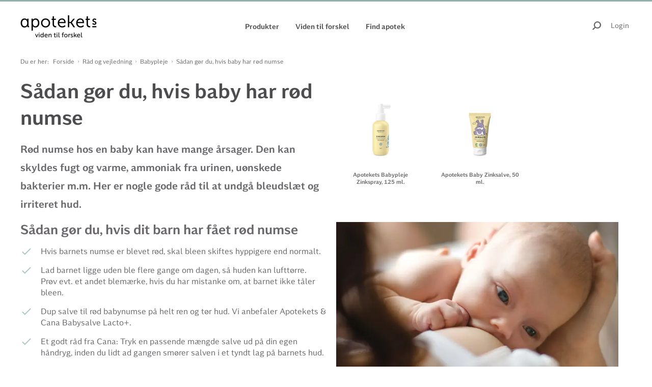

--- FILE ---
content_type: text/html; charset=utf-8
request_url: https://www.apotekets.dk/raad-og-vejledning/babypleje/saadan-goer-du-hvis-baby-har-roed-numse/
body_size: 10020
content:


<!DOCTYPE html>

<html lang="da">
<head>

    
<meta charset="utf-8">
<meta name="viewport" content="width=device-width, initial-scale=1">
    
<title>Sådan gør du, hvis baby har rød numse | Apotekets</title>

    <meta name="description" content="Få gode råd til hvordan du undgår rød numse hos din baby, og hvad du gør, hvis uheldet er ude." />

    <meta name="keywords" content="" />


    <link rel="canonical" href="/raad-og-vejledning/babypleje/saadan-goer-du-hvis-baby-har-roed-numse/" />

    


    <meta property="og:title" content="Sådan gør du, hvis baby har rød numse | Apotekets" />

    <meta property="og:url" content="https://www.apotekets.dk/raad-og-vejledning/babypleje/saadan-goer-du-hvis-baby-har-roed-numse/" />

    <meta property="og:description" content="Få gode råd til hvordan du undgår rød numse hos din baby, og hvad du gør, hvis uheldet er ude." />

        <meta property="og:image" content="https://www.apotekets.dk/media/i4dfhpn2/thumb-baby-m-ben-oppe.jpg" />

    
<link rel="apple-touch-icon" sizes="180x180" href="/favicon/apple-touch-icon.png">
<link rel="icon" type="image/png" sizes="32x32" href="/favicon/favicon-32x32.png">
<link rel="icon" type="image/png" sizes="16x16" href="/favicon/favicon-16x16.png">
<link rel="manifest" href="/favicon/site.webmanifest.json">
<link rel="mask-icon" color="#5bbad5" href="/favicon/safari-pinned-tab.svg">
<link rel="shortcut icon" href="/favicon/favicon.ico">
<meta name="msapplication-TileColor" content="#ffffff">
<meta name="msapplication-config" content="/favicon/browserconfig.xml">
<meta name="theme-color" content="#ffffff">
    



    
<link rel="preload" as="font" type="font/woff" crossorigin href="/Content/Fonts/kontrapunkt-miki/KontrapunktMiki-Regular.woff">
<link rel="preload" as="font" type="font/woff2" crossorigin href="/Content/Fonts/kontrapunkt-miki/KontrapunktMiki-Regular.woff2">
<link rel="preload" as="font" type="font/woff" crossorigin href="/Content/Fonts/kontrapunkt-miki/KontrapunktMiki-Bold.woff">
<link rel="preload" as="font" type="font/woff2" crossorigin href="/Content/Fonts/kontrapunkt-miki/KontrapunktMiki-Bold.woff2">


    <link rel="stylesheet" href="/Content/Styles/app.min.css" />

    <script>
        window.dataLayer = window.dataLayer || [];//before html embedded
    </script>

    

<script type="application/ld+json">
    {
      "@context" : "https://schema.org",
      "@type" : "WebSite",
      "name" : "Apotekets",
      "url" : "https://www.apotekets.dk/"
    }
</script>
<script>
	window.dataLayer = window.dataLayer || [];
	function gtag() { dataLayer.push(arguments); }
	// Set default consent to 'denied' as a placeholder
	// Determine actual values based on customer's own requirements
	gtag('consent', 'default', {
		'security_storage': 'granted',
		'functionality_storage': 'denied',
		'personalization_storage': 'denied',
		'ad_storage': 'denied',
		'ad_user_data': 'denied',
		'ad_personalization': 'denied',
		'analytics_storage': 'denied',
		'wait_for_update': 500
	});
	gtag('set', 'ads_data_redaction', true);

</script>

<!-- Google Tag Manager -->
<script>(function(w,d,s,l,i){w[l]=w[l]||[];w[l].push({'gtm.start':
new Date().getTime(),event:'gtm.js'});var f=d.getElementsByTagName(s)[0],
j=d.createElement(s),dl=l!='dataLayer'?'&l='+l:'';j.async=true;j.src=
'https://www.googletagmanager.com/gtm.js?id='+i+dl;f.parentNode.insertBefore(j,f);
})(window,document,'script','dataLayer','GTM-PMKFC52');</script>
<!-- End Google Tag Manager -->

<!-- Cookie Information -->
<script>
	let cookieAttributes = [{ name: "id", val: "CookieConsent" }, { name: "data-culture", val: "DA" },{ name: "data-gcm-version", val: "2.0" }, { name: "type", val: "text/javascript" }]
	setTimeout(() => addScriptTag("https://policy.app.cookieinformation.com/uc.js", cookieAttributes, true), 3000);
</script>

<!-- Bing search opimization -->
<meta name="msvalidate.01" content="9642EE05169FB5541EAF78BF0BCD21A0" />
<!-- End Bing search opimization --></head>
<body>
<!-- Google Tag Manager (noscript) -->
<noscript><iframe src="https://www.googletagmanager.com/ns.html?id=GTM-PMKFC52"
height="0" width="0" style="display:none;visibility:hidden"></iframe></noscript>
<!-- End Google Tag Manager (noscript) -->
    

    

<header id="header" class="header">

    <div class="header__content--wrapper">
        <div class="columns header__content is-vcentered">

            <div class="column header__logo">
                


<a href="/">
	<picture>
		<source type="image/webp" srcset="/media/zvvfycqb/apotekets_logo_web.jpg?anchor=center&amp;mode=crop&amp;width=300&amp;format=webp">
		<img data-src="/media/zvvfycqb/apotekets_logo_web.jpg?anchor=center&amp;mode=crop&amp;width=300" alt="" title="" />
	</picture>
</a>
            </div>

            <div class="column header__navmenu">
                


	<div class="navmenu">
			<div class="navmenu__item">
				<a class="navmenu__item-link" href="/produkter/" title="Produkter" >Produkter</a>

					<div class="navmenu__dropdown hidden">
						<div class="navmenu__dropdown--content">

							<div class="columns">
								<div class="column">
									<span class="navmenu__dropdown--title">Produkter</span>
								</div>
							</div>

								<div class="columns">

										<div class="column">
											<a class="child-1" href="/produkter/vitaminer-kosttilskud/" title="Kosttilskud">

													<picture>
														<source type="image/webp" srcset="/media/uggpt03g/produkter-kosttilskud.jpg?format=webp">
														<img data-src="/media/uggpt03g/produkter-kosttilskud.jpg" class="navmenu__dropdown--image" alt="Kosttilskud" title="Kosttilskud" loading="lazy" />
													</picture>

												Kosttilskud
											</a>
										</div>
										<div class="column">
											<a class="child-1" href="/produkter/solbeskyttelse/" title="Solbeskyttelse">

													<picture>
														<source type="image/webp" srcset="/media/tjfmjxm2/produkter-solpleje.jpg?format=webp">
														<img data-src="/media/tjfmjxm2/produkter-solpleje.jpg" class="navmenu__dropdown--image" alt="Solbeskyttelse" title="Solbeskyttelse" loading="lazy" />
													</picture>

												Solbeskyttelse
											</a>
										</div>
										<div class="column">
											<a class="child-1" href="/produkter/?tags=Fodpleje" title="Fodpleje">

													<picture>
														<source type="image/webp" srcset="/media/dhyhf1ud/produkter-fodpleje.jpg?format=webp">
														<img data-src="/media/dhyhf1ud/produkter-fodpleje.jpg" class="navmenu__dropdown--image" alt="Fodpleje" title="Fodpleje" loading="lazy" />
													</picture>

												Fodpleje
											</a>
										</div>
										<div class="column">
											<a class="child-1" href="/produkter/lus-insekter/" title="Lus &amp; Insekter">

													<picture>
														<source type="image/webp" srcset="/media/iolkqgk5/produkter-myg-flaater.jpg?format=webp">
														<img data-src="/media/iolkqgk5/produkter-myg-flaater.jpg" class="navmenu__dropdown--image" alt="Lus & Insekter" title="Lus & Insekter" loading="lazy" />
													</picture>

												Lus &amp; Insekter
											</a>
										</div>
										<div class="column">
											<a class="child-1" href="/produkter/specialpleje/" title="Specialpleje">

													<picture>
														<source type="image/webp" srcset="/media/0a5nlrg1/produkter-specialpleje.jpg?format=webp">
														<img data-src="/media/0a5nlrg1/produkter-specialpleje.jpg" class="navmenu__dropdown--image" alt="Specialpleje" title="Specialpleje" loading="lazy" />
													</picture>

												Specialpleje
											</a>
										</div>
										<div class="column">
											<a class="child-1" href="/produkter/?tags=Ansigtspleje" title="Ansigtspleje">

													<picture>
														<source type="image/webp" srcset="/media/jm2ndgaz/produkter-ansigtspleje.jpg?format=webp">
														<img data-src="/media/jm2ndgaz/produkter-ansigtspleje.jpg" class="navmenu__dropdown--image" alt="Ansigtspleje" title="Ansigtspleje" loading="lazy" />
													</picture>

												Ansigtspleje
											</a>
										</div>

								</div>
								<div class="columns">

										<div class="column">
											<a class="child-1" href="/produkter/?tags=Kropspleje" title="Kropspleje">

													<picture>
														<source type="image/webp" srcset="/media/qfjdfisg/produkter-kropspleje.jpg?format=webp">
														<img data-src="/media/qfjdfisg/produkter-kropspleje.jpg" class="navmenu__dropdown--image" alt="Kropspleje" title="Kropspleje" loading="lazy" />
													</picture>

												Kropspleje
											</a>
										</div>
										<div class="column">
											<a class="child-1" href="/produkter/oere-naese-hals/" title="&#xD8;re, n&#xE6;se &amp; hals">

													<picture>
														<source type="image/webp" srcset="/media/cymjfcxe/produkter-oerer.jpg?format=webp">
														<img data-src="/media/cymjfcxe/produkter-oerer.jpg" class="navmenu__dropdown--image" alt="Øre, næse & hals" title="Øre, næse & hals" loading="lazy" />
													</picture>

												&#xD8;re, n&#xE6;se &amp; hals
											</a>
										</div>
										<div class="column">
											<a class="child-1" href="/produkter/graviditet-og-baby/" title="Mor &amp; Barn">

													<picture>
														<source type="image/webp" srcset="/media/khthcri2/produkter-babypleje.jpg?format=webp">
														<img data-src="/media/khthcri2/produkter-babypleje.jpg" class="navmenu__dropdown--image" alt="Mor & Barn" title="Mor & Barn" loading="lazy" />
													</picture>

												Mor &amp; Barn
											</a>
										</div>
										<div class="column">
											<a class="child-1" href="/produkter/sex-og-samliv/" title="Sex &amp; Samliv">

													<picture>
														<source type="image/webp" srcset="/media/n5oeyirc/produkter-sex-samliv.jpg?format=webp">
														<img data-src="/media/n5oeyirc/produkter-sex-samliv.jpg" class="navmenu__dropdown--image" alt="Sex & Samliv" title="Sex & Samliv" loading="lazy" />
													</picture>

												Sex &amp; Samliv
											</a>
										</div>
										<div class="column">
											<a class="child-1" href="/produkter/oejne/" title="&#xD8;jne">

													<picture>
														<source type="image/webp" srcset="/media/1djf1pbq/produkter-oejne.jpg?format=webp">
														<img data-src="/media/1djf1pbq/produkter-oejne.jpg" class="navmenu__dropdown--image" alt="Øjne" title="Øjne" loading="lazy" />
													</picture>

												&#xD8;jne
											</a>
										</div>
										<div class="column">
											<a class="child-1" href="/produkter/husapotek/" title="Husapotek">

													<picture>
														<source type="image/webp" srcset="/media/apyh1vay/produkter-husapotek.jpg?format=webp">
														<img data-src="/media/apyh1vay/produkter-husapotek.jpg" class="navmenu__dropdown--image" alt="Husapotek" title="Husapotek" loading="lazy" />
													</picture>

												Husapotek
											</a>
										</div>

								</div>

						</div>
					</div>
			</div>
			<div class="navmenu__item">
				<a class="navmenu__item-link" href="/raad-og-vejledning/" title="Viden til forskel" >Viden til forskel</a>

					<div class="navmenu__dropdown hidden">
						<div class="navmenu__dropdown--content">

							<div class="columns">
								<div class="column">
									<span class="navmenu__dropdown--title">Viden til forskel</span>
								</div>
							</div>

								<div class="columns">

										<div class="column">
											<a class="child-1" href="/raad-og-vejledning/amning/" title="Amning">

													<picture>
														<source type="image/webp" srcset="/media/moppvpjc/raad-vejledning-amning.jpg?format=webp">
														<img data-src="/media/moppvpjc/raad-vejledning-amning.jpg" class="navmenu__dropdown--image" alt="Amning" title="Amning" loading="lazy" />
													</picture>

												Amning
											</a>
										</div>
										<div class="column">
											<a class="child-1" href="/raad-og-vejledning/babypleje/" title="Babypleje">

													<picture>
														<source type="image/webp" srcset="/media/2hjjvbcd/raad-vejledning-babypleje.jpg?format=webp">
														<img data-src="/media/2hjjvbcd/raad-vejledning-babypleje.jpg" class="navmenu__dropdown--image" alt="Babypleje" title="Babypleje" loading="lazy" />
													</picture>

												Babypleje
											</a>
										</div>
										<div class="column">
											<a class="child-1" href="/raad-og-vejledning/feber/" title="Feber">

													<picture>
														<source type="image/webp" srcset="/media/ozrbgnje/raad-vejledning-feber.jpg?format=webp">
														<img data-src="/media/ozrbgnje/raad-vejledning-feber.jpg" class="navmenu__dropdown--image" alt="Feber" title="Feber" loading="lazy" />
													</picture>

												Feber
											</a>
										</div>
										<div class="column">
											<a class="child-1" href="/raad-og-vejledning/fertilitet/" title="Fertilitet">

													<picture>
														<source type="image/webp" srcset="/media/yildvyoi/raad-vejledning-fertilitet.jpg?format=webp">
														<img data-src="/media/yildvyoi/raad-vejledning-fertilitet.jpg" class="navmenu__dropdown--image" alt="Fertilitet" title="Fertilitet" loading="lazy" />
													</picture>

												Fertilitet
											</a>
										</div>
										<div class="column">
											<a class="child-1" href="/raad-og-vejledning/flaater-og-flaatbid/" title="Fl&#xE5;ter &amp; Fl&#xE5;tbid">

													<picture>
														<source type="image/webp" srcset="/media/ddkpwevu/raad-vejledning-flaater-flaatbid.jpg?format=webp">
														<img data-src="/media/ddkpwevu/raad-vejledning-flaater-flaatbid.jpg" class="navmenu__dropdown--image" alt="Flåter & Flåtbid" title="Flåter & Flåtbid" loading="lazy" />
													</picture>

												Fl&#xE5;ter &amp; Fl&#xE5;tbid
											</a>
										</div>
										<div class="column">
											<a class="child-1" href="/raad-og-vejledning/forkoelelse-allergi/" title="Fork&#xF8;lelse">

													<picture>
														<source type="image/webp" srcset="/media/kxhl140y/raad-vejledning-forkoelelse.jpg?format=webp">
														<img data-src="/media/kxhl140y/raad-vejledning-forkoelelse.jpg" class="navmenu__dropdown--image" alt="Forkølelse" title="Forkølelse" loading="lazy" />
													</picture>

												Fork&#xF8;lelse
											</a>
										</div>

								</div>
								<div class="columns">

										<div class="column">
											<a class="child-1" href="/raad-og-vejledning/graviditet/" title="Graviditet">

													<picture>
														<source type="image/webp" srcset="/media/epmjeora/raad-vejledning-graviditet.jpg?format=webp">
														<img data-src="/media/epmjeora/raad-vejledning-graviditet.jpg" class="navmenu__dropdown--image" alt="Graviditet" title="Graviditet" loading="lazy" />
													</picture>

												Graviditet
											</a>
										</div>
										<div class="column">
											<a class="child-1" href="/raad-og-vejledning/hudpleje/" title="Hudpleje">

													<picture>
														<source type="image/webp" srcset="/media/mfbmujk3/raad-vejledning-hudpleje.jpg?format=webp">
														<img data-src="/media/mfbmujk3/raad-vejledning-hudpleje.jpg" class="navmenu__dropdown--image" alt="Hudpleje" title="Hudpleje" loading="lazy" />
													</picture>

												Hudpleje
											</a>
										</div>
										<div class="column">
											<a class="child-1" href="/raad-og-vejledning/haandhygiejne/" title="H&#xE5;ndhygiejne">

													<picture>
														<source type="image/webp" srcset="/media/swmjhlvk/raad-vejledning-haandhygiejne.jpg?format=webp">
														<img data-src="/media/swmjhlvk/raad-vejledning-haandhygiejne.jpg" class="navmenu__dropdown--image" alt="Håndhygiejne" title="Håndhygiejne" loading="lazy" />
													</picture>

												H&#xE5;ndhygiejne
											</a>
										</div>
										<div class="column">
											<a class="child-1" href="/raad-og-vejledning/intimpleje/" title="Intimpleje">

													<picture>
														<source type="image/webp" srcset="/media/fw5b3gyy/raad-vejledning-intimpleje.jpg?format=webp">
														<img data-src="/media/fw5b3gyy/raad-vejledning-intimpleje.jpg" class="navmenu__dropdown--image" alt="Intimpleje" title="Intimpleje" loading="lazy" />
													</picture>

												Intimpleje
											</a>
										</div>
										<div class="column">
											<a class="child-1" href="/raad-og-vejledning/mundbind/" title="Mundbind">

													<picture>
														<source type="image/webp" srcset="/media/0arg0hhr/raad-vejledning-mundbind.jpg?format=webp">
														<img data-src="/media/0arg0hhr/raad-vejledning-mundbind.jpg" class="navmenu__dropdown--image" alt="Mundbind" title="Mundbind" loading="lazy" />
													</picture>

												Mundbind
											</a>
										</div>
										<div class="column">
											<a class="child-1" href="/raad-og-vejledning/pleje-til-haele-og-foedder/" title="Pleje til h&#xE6;le &amp; f&#xF8;dder">

													<picture>
														<source type="image/webp" srcset="/media/hi1pw1o4/raad-vejledning-haele-foedder.jpg?format=webp">
														<img data-src="/media/hi1pw1o4/raad-vejledning-haele-foedder.jpg" class="navmenu__dropdown--image" alt="Pleje til hæle & fødder" title="Pleje til hæle & fødder" loading="lazy" />
													</picture>

												Pleje til h&#xE6;le &amp; f&#xF8;dder
											</a>
										</div>

								</div>
								<div class="columns">

										<div class="column">
											<a class="child-1" href="/raad-og-vejledning/sol-og-solcreme/" title="Sol &amp; Solcreme">

													<picture>
														<source type="image/webp" srcset="/media/zagfdwoj/raad-vejledning-sol-solcreme.jpg?format=webp">
														<img data-src="/media/zagfdwoj/raad-vejledning-sol-solcreme.jpg" class="navmenu__dropdown--image" alt="Sol & Solcreme" title="Sol & Solcreme" loading="lazy" />
													</picture>

												Sol &amp; Solcreme
											</a>
										</div>
										<div class="column">
											<a class="child-1" href="/raad-og-vejledning/vitaminer-og-mineraler/" title="Vitaminer &amp; Mineraler">

													<picture>
														<source type="image/webp" srcset="/media/ur4pskz5/raad-vejledning-vitaminer-mineraler.jpg?format=webp">
														<img data-src="/media/ur4pskz5/raad-vejledning-vitaminer-mineraler.jpg" class="navmenu__dropdown--image" alt="Vitaminer & Mineraler" title="Vitaminer & Mineraler" loading="lazy" />
													</picture>

												Vitaminer &amp; Mineraler
											</a>
										</div>

								</div>

						</div>
					</div>
			</div>
			<div class="navmenu__item">
				<a class="navmenu__item-link" href="/find-din-apoteker/" title="Find apotek" >Find apotek</a>

			</div>
	</div>

            </div>

            <div class="column header__topmenu">
                

<div class="topmenu">

    <a href="javascript:void(0);" class="topmenu__mobile-menu-icon" onclick="toggleMobileNavigationMenu()" aria-label="Menu">
        <i class="icon icon-navigation"></i>
    </a>

        <a href="javascript:void(0);" class="topmenu__search-icon" onclick="toggleSearchForm()">
            <i class="icon icon-search"></i>
        </a>

        <a href="/personale/login/" class="topmenu__menu-item" title="Login">Login</a>




</div>
            </div>

        </div>
    </div>

    <div class="header__search--wrapper">
        <div class="header__search">
            
<form action="/search/" method="get" class="search__form" onsubmit="return validateSearchFormOnSubmit();">

    <div class="control has-icons-right">
        <input id="search-input" name="q" class="input" type="text" onfocusout="hideSearchResults(200)" placeholder="S&#xF8;gning">
        <button type="submit" class="icon icon-search is-small is-right" />
    </div>
    <div id="search-autocomplete" class="autocomplete">
        <div class="autocomplete-section">
            <span class="autocomplete-section--title">Artikler</span>
            <ul id="search-autocomplete-articles" class="autocomplete-section--articles" data-nothing-found="Ingen resultater">
                <li>
                    Ingen resultater
                </li>
            </ul>
        </div>
        <div class="autocomplete-section">
            <span class="autocomplete-section--title">Products</span>
            <ul id="search-autocomplete-products" class="autocomplete-section--products" data-nothing-found="Ingen resultater">
                <li>
                    Ingen resultater
                </li>
            </ul>
        </div>
        <button type="submit" id="search-button-all" class="autocomplete-button">Se alle resultater</button>
    </div>


</form>
        </div>
    </div>

    

    <div id="mobile-navmenu" class="navmenu--mobile">
            <div class="navigation-item">
                    <a href="/produkter/" title="Produkter" class="mobile-childmenu--arrow" >
                        <i class="icon icon-arrow-right"></i>
                    </a>

                <a href="/produkter/" title="Produkter"  class=mobile-childmenu--toggler>Produkter</a>

                    <div class="navmenu__unfolded hidden">
                            <div class="navigation-item">

                                <a class="child-1" href="/produkter/vitaminer-kosttilskud/" title="Kosttilskud">Kosttilskud</a>

                            </div>
                            <div class="navigation-item">

                                <a class="child-1" href="/produkter/solbeskyttelse/" title="Solbeskyttelse">Solbeskyttelse</a>

                            </div>
                            <div class="navigation-item">

                                <a class="child-1" href="/produkter/?tags=Fodpleje" title="Fodpleje">Fodpleje</a>

                            </div>
                            <div class="navigation-item">

                                <a class="child-1" href="/produkter/lus-insekter/" title="Lus &amp; Insekter">Lus &amp; Insekter</a>

                            </div>
                            <div class="navigation-item">

                                <a class="child-1" href="/produkter/specialpleje/" title="Specialpleje">Specialpleje</a>

                            </div>
                            <div class="navigation-item">

                                <a class="child-1" href="/produkter/?tags=Ansigtspleje" title="Ansigtspleje">Ansigtspleje</a>

                            </div>
                            <div class="navigation-item">

                                <a class="child-1" href="/produkter/?tags=Kropspleje" title="Kropspleje">Kropspleje</a>

                            </div>
                            <div class="navigation-item">

                                <a class="child-1" href="/produkter/oere-naese-hals/" title="&#xD8;re, n&#xE6;se &amp; hals">&#xD8;re, n&#xE6;se &amp; hals</a>

                            </div>
                            <div class="navigation-item">

                                <a class="child-1" href="/produkter/graviditet-og-baby/" title="Mor &amp; Barn">Mor &amp; Barn</a>

                            </div>
                            <div class="navigation-item">

                                <a class="child-1" href="/produkter/sex-og-samliv/" title="Sex &amp; Samliv">Sex &amp; Samliv</a>

                            </div>
                            <div class="navigation-item">

                                <a class="child-1" href="/produkter/oejne/" title="&#xD8;jne">&#xD8;jne</a>

                            </div>
                            <div class="navigation-item">

                                <a class="child-1" href="/produkter/husapotek/" title="Husapotek">Husapotek</a>

                            </div>
                    </div>
            </div>
            <div class="navigation-item">
                    <a href="/raad-og-vejledning/" title="Viden til forskel" class="mobile-childmenu--arrow" >
                        <i class="icon icon-arrow-right"></i>
                    </a>

                <a href="/raad-og-vejledning/" title="Viden til forskel"  class=mobile-childmenu--toggler>Viden til forskel</a>

                    <div class="navmenu__unfolded hidden">
                            <div class="navigation-item">

                                <a class="child-1" href="/raad-og-vejledning/amning/" title="Amning">Amning</a>

                            </div>
                            <div class="navigation-item">

                                <a class="child-1" href="/raad-og-vejledning/babypleje/" title="Babypleje">Babypleje</a>

                            </div>
                            <div class="navigation-item">

                                <a class="child-1" href="/raad-og-vejledning/feber/" title="Feber">Feber</a>

                            </div>
                            <div class="navigation-item">

                                <a class="child-1" href="/raad-og-vejledning/fertilitet/" title="Fertilitet">Fertilitet</a>

                            </div>
                            <div class="navigation-item">

                                <a class="child-1" href="/raad-og-vejledning/flaater-og-flaatbid/" title="Fl&#xE5;ter &amp; Fl&#xE5;tbid">Fl&#xE5;ter &amp; Fl&#xE5;tbid</a>

                            </div>
                            <div class="navigation-item">

                                <a class="child-1" href="/raad-og-vejledning/forkoelelse-allergi/" title="Fork&#xF8;lelse">Fork&#xF8;lelse</a>

                            </div>
                            <div class="navigation-item">

                                <a class="child-1" href="/raad-og-vejledning/graviditet/" title="Graviditet">Graviditet</a>

                            </div>
                            <div class="navigation-item">

                                <a class="child-1" href="/raad-og-vejledning/hudpleje/" title="Hudpleje">Hudpleje</a>

                            </div>
                            <div class="navigation-item">

                                <a class="child-1" href="/raad-og-vejledning/haandhygiejne/" title="H&#xE5;ndhygiejne">H&#xE5;ndhygiejne</a>

                            </div>
                            <div class="navigation-item">

                                <a class="child-1" href="/raad-og-vejledning/intimpleje/" title="Intimpleje">Intimpleje</a>

                            </div>
                            <div class="navigation-item">

                                <a class="child-1" href="/raad-og-vejledning/mundbind/" title="Mundbind">Mundbind</a>

                            </div>
                            <div class="navigation-item">

                                <a class="child-1" href="/raad-og-vejledning/pleje-til-haele-og-foedder/" title="Pleje til h&#xE6;le &amp; f&#xF8;dder">Pleje til h&#xE6;le &amp; f&#xF8;dder</a>

                            </div>
                            <div class="navigation-item">

                                <a class="child-1" href="/raad-og-vejledning/sol-og-solcreme/" title="Sol &amp; Solcreme">Sol &amp; Solcreme</a>

                            </div>
                            <div class="navigation-item">

                                <a class="child-1" href="/raad-og-vejledning/vitaminer-og-mineraler/" title="Vitaminer &amp; Mineraler">Vitaminer &amp; Mineraler</a>

                            </div>
                    </div>
            </div>
            <div class="navigation-item">

                <a href="/find-din-apoteker/" title="Find apotek" >Find apotek</a>

            </div>


    </div>


</header>

    <main>
        <div class="overlay"></div>


            

    <div class="breadcrumb">
        <div class="breadcrumb__content">
            <span>Du er her:</span>
                    <a href="/" title="Forside">Forside</a>
                    <span class="breadcrumb__delimiter"><i class="icon icon-arrow-right"></i></span>
                    <a href="/raad-og-vejledning/" title="R&#xE5;d og vejledning">R&#xE5;d og vejledning</a>
                    <span class="breadcrumb__delimiter"><i class="icon icon-arrow-right"></i></span>
                    <a href="/raad-og-vejledning/babypleje/" title="Babypleje">Babypleje</a>
                    <span class="breadcrumb__delimiter"><i class="icon icon-arrow-right"></i></span>
                    <span>S&#xE5;dan g&#xF8;r du, hvis baby har r&#xF8;d numse</span>
        </div>
    </div>


        





<div class="hero-content content">
	<div class="hero-content_columns columns">
		<div class="hero-content_column hero-content_column-left column">


				

<div class="hero-content__adv">
    <h1>S&#xE5;dan g&#xF8;r du, hvis baby har r&#xF8;d numse</h1>
    <h3>R&#xF8;d numse hos en baby kan have mange &#xE5;rsager. Den kan skyldes fugt og varme, ammoniak fra urinen, u&#xF8;nskede bakterier m.m.  Her er nogle gode r&#xE5;d til at undg&#xE5; bleudsl&#xE6;t og irriteret hud.</h3>

    







    <h2 class="apotekets-h2">Sådan gør du, hvis dit barn har fået rød numse</h2>
<ul>
<li>Hvis barnets numse er blevet rød, skal bleen skiftes hyppigere end normalt.</li>
<li>Lad barnet ligge uden ble flere gange om dagen, så huden kan lufttørre. Prøv evt. et andet blemærke, hvis du har mistanke om, at barnet ikke tåler bleen. </li>
<li>Dup salve til rød babynumse på helt ren og tør hud. Vi anbefaler Apotekets &amp; Cana Babysalve Lacto+. </li>
<li>Et godt råd fra Cana: Tryk en passende mængde salve ud på din egen håndryg, inden du lidt ad gangen smører salven i et tyndt lag på barnets hud.</li>
<li>Du kan også bruge Apotekets Baby Zinkspray, der kan sprayes direkte på huden. Zinksprayen virker beroligende på irriteret hud og er uundværlig, når de små får skoldkopper.</li>
</ul>
<p>Barnet kan også få svamp i bleområdet. Det viser sig som et højrødt, sammenhængende udslæt, der er hævet og ujævnt i kanterne. Kontakt din sundhedsplejerske eller læge, da der kan være behov for medicinsk behandling. </p>
<h2>Sådan kan du forebygge rød numse</h2>
<ul>
<li>Skift ble tit - og altid straks efter, at barnet har haft afføring. Så skaber du de bedste betingelser for at undgå rød og irriteret hud.</li>
<li>Vask huden efter behov, evt. med en mild, uparfumeret babysæbe, skyl og tør huden omhyggeligt.</li>
<li>Påfør <span>Apotekets &amp; Cana Babysalve Lacto+, når du har skiftet ble. Den indeholder særlige probiotiske ekstrakter, som opretholder hudens naturlige balance, og er med til at gøre huden mere modstandsdygtig </span>.</li>
<li>Det er en god ide at lade barnet ligge uden ble en gang imellem. </li>
</ul>


<p><strong> <br></strong></p>
</div>

				<div class="hero-content__share-icons">
					<p class="hero-content__share-icons--title"><strong>Del artiklen:</strong></p>
					<p id="share-fb-button" class="hero-content__share-icons--button" data-domain-url="https://www.apotekets.dk/raad-og-vejledning/babypleje/saadan-goer-du-hvis-baby-har-roed-numse/">
						<img alt="Facebook" src="/content/images/social--facebook.png">
					</p>
					<a class="hero-content__share-icons--button" href="mailto:?subject=S%C3%A5dan%20g%C3%B8r%20du%2C%20hvis%20baby%20har%20r%C3%B8d%20numse%20%7C%20Apotekets&body=F%C3%A5%20gode%20r%C3%A5d%20til%20hvordan%20du%20undg%C3%A5r%20r%C3%B8d%20numse%20hos%20din%20baby%2C%20og%20hvad%20du%20g%C3%B8r%2C%20hvis%20uheldet%20er%20ude.%0ALink%20%3A%20https%3A%2F%2Fwww.apotekets.dk%2Fraad-og-vejledning%2Fbabypleje%2Fsaadan-goer-du-hvis-baby-har-roed-numse%2F%0A" target="_self">
						<img alt="Mail" src="/content/images/social--mail.png">
					</a>

				</div>

		</div>
		<div class="hero-content_column hero-content_column-right column">

			
	
<div class="content">

    



		<div class="umbgrid columns related__products" >
				<div class="column is-12" >



        


        <div class="columns gallery gallery-products gallery-products-3">

                    
<div class="column">
	<div class="gallery__item product-item">
		<a class="product-item__image" href="/produkter/graviditet-og-baby/apotekets-babypleje-zinkspray-125-ml/" title="Apotekets Babypleje Zinkspray, 125 ml.">

			
		<picture>
			<source type="image/webp" srcset="/media/ojmpqryd/apotekets-babypleje-zinkspray-223653.jpeg?height=500&amp;bgcolor=white&amp;format=webp">
			<img data-src="/media/ojmpqryd/apotekets-babypleje-zinkspray-223653.jpeg?height=500&amp;bgcolor=white" alt="Apotekets Babypleje Zinkspray, 125 ml." width="1080" height="1080" style="max-height:300px"  />
		</picture>


			<div class="product-labels product-labels--item">


					

			</div>


		</a>

		<div class="gallery__panel">

			<a href="/produkter/graviditet-og-baby/apotekets-babypleje-zinkspray-125-ml/" title="Apotekets Babypleje Zinkspray, 125 ml.">

				<div class="product-list-labels__splash">
				</div>
				<h2 class="gallery__title">Apotekets Babypleje Zinkspray, 125 ml.</h2>
			</a>

				


		</div>
	</div>
</div>
        
<div class="column">
	<div class="gallery__item product-item">
		<a class="product-item__image" href="/produkter/graviditet-og-baby/apotekets-baby-zinksalve-50-ml/" title="Apotekets Baby Zinksalve, 50 ml.">

			
		<picture>
			<source type="image/webp" srcset="/media/oo2h0bsh/apotekets-baby-zinksalve-224094.jpeg?height=500&amp;bgcolor=white&amp;format=webp">
			<img data-src="/media/oo2h0bsh/apotekets-baby-zinksalve-224094.jpeg?height=500&amp;bgcolor=white" alt="Apotekets Baby Zinksalve, 50 ml." width="1080" height="1080" style="max-height:300px"  />
		</picture>


			<div class="product-labels product-labels--item">


					

			</div>


		</a>

		<div class="gallery__panel">

			<a href="/produkter/graviditet-og-baby/apotekets-baby-zinksalve-50-ml/" title="Apotekets Baby Zinksalve, 50 ml.">

				<div class="product-list-labels__splash">
				</div>
				<h2 class="gallery__title">Apotekets Baby Zinksalve, 50 ml.</h2>
			</a>

				


		</div>
	</div>
</div>


        </div>

    
				</div>
		</div>
		<div class="umbgrid columns textimage_tile" >
				<div class="column is-12" >



        


		<div class="hero-content__list columns gallery-1">
					

<div class="hero-content__item column ">
		<a href="/raad-og-vejledning/amning/oemme-brystvorter-ved-amning/">
			<picture>
				<source type="image/webp" srcset="/media/eieixexu/baby-amning-1445x1500-04.jpg?anchor=center&amp;mode=crop&amp;width=723&amp;height=393&amp;format=webp">
				<img data-src="/media/eieixexu/baby-amning-1445x1500-04.jpg?anchor=center&amp;mode=crop&amp;width=723&amp;height=393" class="hero-content__image" alt="Amning og &#xF8;mme brystvorter" width="1445" height="1500" >
			</picture>
			<div class="hero-content__title">
				<h2>Amning og &#xF8;mme brystvorter</h2>
					<p>
						I nogle tilfælde kan det kræve lidt tålmodighed at komme godt i gang med amningen. Særligt i starten kan brystvorterne blive ømme, men der er heldigvis nogle ting, du selv kan gøre, for at mindske risikoen for ømhed og revner på brystvorterne. Vil du vide hvordan? Det fortæller vi her.
					</p>
				<div class="hero-content__title-more">
					<span>L&#xE6;s mere</span>
				</div>
			</div>
		</a>
	</div>

		</div>

    
				</div>
		</div>





</div>


		</div>
	</div>
</div>

        



        
<footer class="footer">


    <div class="footer__social-network">
        

        <a href="https://www.facebook.com/apotekets" title="facebook" target="_blank" rel="nofollow" aria-label="facebook">
            <i class="icon icon-social-facebook"></i>
        </a>
        <a href="https://www.instagram.com/apotekets/" title="instagram" target="_blank" rel="nofollow" aria-label="instagram">
            <i class="icon icon-social-instagram"></i>
        </a>
        <a href="https://dk.linkedin.com/company/apotekernes-amba" title="linkedin" target="_blank" rel="nofollow" aria-label="linkedin">
            <i class="icon icon-social-linkedin"></i>
        </a>
        <a href="https://www.youtube.com/channel/UCM4VsB_xLvYvL-Pt6cOwrCQ" title="youtube" target="_blank" rel="nofollow" aria-label="youtube">
            <i class="icon icon-social-youtube"></i>
        </a>

    </div>

    <div class="footer__blocks">
        

    <div class="columns">

            <div class="column">
                    <div class="block__title">Links</div>
                    <ul>
                            <li>
                                <i class="icon icon-arrow-right"></i>
                                <a href="/produkter/" title="Produkter">Produkter</a>
                            </li>
                            <li>
                                <i class="icon icon-arrow-right"></i>
                                <a href="/find-din-apoteker/" title="Find din apoteker">Find din apoteker</a>
                            </li>
                    </ul>
                    <ul>
                            <li>
                                <i class="icon icon-arrow-right"></i>
                                <a href="https://www.apotekets.dk/cookie-policy/" title="Cookiepolitik " target="_blank">Cookiepolitik </a>
                            </li>
                            <li>
                                <i class="icon icon-arrow-right"></i>
                                <a href="/media/0urmqt25/apotekernesambaprivatlivspolitik.pdf" title="Privatlivspolitik" target="_blank">Privatlivspolitik</a>
                            </li>
                            <li>
                                <i class="icon icon-arrow-right"></i>
                                <a href="https://www.apotekets.dk/personale/login/" title="Personalelogin" target="_blank">Personalelogin</a>
                            </li>
                    </ul>
            </div>
            <div class="column">
                    <div class="block__title">Om os</div>
                    <ul>
                            <li>
                                <i class="icon icon-arrow-right"></i>
                                <a href="/om-apotekets/" title="Om Apotekets">Om Apotekets</a>
                            </li>
                            <li>
                                <i class="icon icon-arrow-right"></i>
                                <a href="/raad-og-vejledning/hudpleje/maerkninger/" title="M&#xE6;rkninger">M&#xE6;rkninger</a>
                            </li>
                    </ul>
                    <div class="block__text"><ul>
                            <li>
                                <i class="icon icon-arrow-right"></i>
                                <a rel="noopener" href="https://www.skyfish.com/p/apotekets" target="_blank">Apotekets Billedbank</a>
                            </li>
                    </ul></div>
                    <ul>
                            <li>
                                <i class="icon icon-arrow-right"></i>
                                <a href="http://www.findsmiley.dk/92154" title="Se kontrolrapport" target="_blank">Se kontrolrapport</a>
                            </li>
                            <li>
                                <i class="icon icon-arrow-right"></i>
                                <a href="https://www.apotekets.dk/disclaimer/" title="Disclaimer" target="_blank">Disclaimer</a>
                            </li>
                            <li>
                                <i class="icon icon-arrow-right"></i>
                                <a href="https://www.apotekernes.dk/" title="Om Apotekernes A.m.b.a." target="_blank">Om Apotekernes A.m.b.a.</a>
                            </li>
                    </ul>
            </div>

        

<div class="column">
        <div class="block__title">Kontakt os</div>
        <div class="block__text"><p>Apotekernes A.m.b.a.<br>Mileparken 20E<br>2740 Skovlunde<br>Tlf. 45 95 03 30<br><a href="mailto:info@apotekernes.dk">info@apotekernes.dk</a><br>Website:&nbsp;<a href="https://www.apotekernes.dk/" target="_self" title="Apotekernes.dk" class="link-footer">apotekernes.dk</a></p></div>
</div>

    </div>

    </div>


</footer>

        <script type="text/javascript" src="/Content/Scripts/app.min.js"></script>

        


    </main>

    <script src="/App_Plugins/UmbracoForms/Assets/promise-polyfill/dist/polyfill.min.js?v=13.2.5" type="application/javascript"></script><script src="/App_Plugins/UmbracoForms/Assets/aspnet-client-validation/dist/aspnet-validation.min.js?v=13.2.5" type="application/javascript"></script>
</body>
</html>


--- FILE ---
content_type: text/css
request_url: https://www.apotekets.dk/Content/Styles/app.min.css
body_size: 50966
content:
@charset "UTF-8";@font-face{font-family:"Brother 1816";font-weight:normal;font-style:normal;src:url("/Content/Fonts/brother-1816/05-Brother1816-Book.otf") format("otf");}@font-face{font-family:"Brother 1816";font-weight:bold;font-style:normal;src:url("/Content/Fonts/brother-1816/09-Brother1816-Medium.otf") format("otf");}@font-face{font-family:"Brother 1816";font-weight:800;font-style:normal;src:url("/Content/Fonts/brother-1816/13-Brother1816-ExtraBold.otf") format("otf");}@font-face{font-family:"Kontrapunkt Miki";font-weight:normal;font-style:normal;src:url("/Content/Fonts/kontrapunkt-miki/KontrapunktMiki-Regular.otf") format("otf"),url("/Content/Fonts/kontrapunkt-miki/KontrapunktMiki-Regular.woff") format("woff"),url("/Content/Fonts/kontrapunkt-miki/KontrapunktMiki-Regular.woff2") format("woff2");}@font-face{font-family:"Kontrapunkt Miki";font-weight:bold;font-style:normal;src:url("/Content/Fonts/kontrapunkt-miki/KontrapunktMiki-Bold.otf") format("otf"),url("/Content/Fonts/kontrapunkt-miki/KontrapunktMiki-Bold.woff") format("woff"),url("/Content/Fonts/kontrapunkt-miki/KontrapunktMiki-Bold.woff2") format("woff2");}@font-face{font-family:"Kontrapunkt Miki";font-weight:800;font-style:normal;src:url("/Content/Fonts/kontrapunkt-miki/KontrapunktMiki-ExtraBold.otf") format("otf");}@font-face{font-family:"icons";src:url("/Content/Fonts/icons/icons.eot?");src:url("/Content/Fonts/icons/icons.eot?#iefix") format("embedded-opentype"),url("/Content/Fonts/icons/icons.woff") format("woff"),url("/Content/Fonts/icons/icons.ttf") format("truetype"),url("/Content/Fonts/icons/icons.svg#icons") format("svg");font-weight:normal;font-style:normal;font-display:swap;}@font-face{font-family:"a-icons";src:url("/Content/Fonts/apotek-icons/icons.eot?");src:url("/Content/Fonts/apotek-icons/icons.eot?#iefix") format("embedded-opentype"),url("/Content/Fonts/apotek-icons/icons.woff") format("woff"),url("/Content/Fonts/apotek-icons/Icons.woff2") format("woff2"),url("/Content/Fonts/apotek-icons/icons.ttf") format("truetype"),url("/Content/Fonts/apotek-icons/icons.svg#icons") format("svg");font-weight:normal;font-style:normal;font-display:swap;}@font-face{font-family:"icons2";src:url("/Content/Fonts/apotek-icons2/icons2.eot?t=1712657311083");src:url("/Content/Fonts/apotek-icons2/icons2.eot?t=1712657311083#iefix") format("embedded-opentype"),url("/Content/Fonts/apotek-icons2/icons2.woff2?t=1712657311083") format("woff2"),url("/Content/Fonts/apotek-icons2/icons2.woff?t=1712657311083") format("woff"),url("/Content/Fonts/apotek-icons2/icons2.ttf?t=1712657311083") format("truetype"),url("/Content/Fonts/apotek-icons2/icons2.svg?t=1712657311083#icons2") format("svg");}.icons2-file-pdf-solid:before{content:"";font-family:"icons2";}.icons2-location-dot-solid:before{content:"";font-family:"icons2";}.pagination-previous,.pagination-next,.pagination-link,.pagination-ellipsis,.select select,.textarea,.input,.button{-moz-appearance:none;-webkit-appearance:none;align-items:center;border:1px solid transparent;border-radius:0;box-shadow:none;display:inline-flex;font-size:1rem;height:2.5em;justify-content:flex-start;line-height:1.5;padding-bottom:calc(.5em - 1px);padding-left:calc(.75em - 1px);padding-right:calc(.75em - 1px);padding-top:calc(.5em - 1px);position:relative;vertical-align:top;}.pagination-previous:focus,.pagination-next:focus,.pagination-link:focus,.pagination-ellipsis:focus,.select select:focus,.textarea:focus,.input:focus,.button:focus,.is-focused.pagination-previous,.is-focused.pagination-next,.is-focused.pagination-link,.is-focused.pagination-ellipsis,.select select.is-focused,.is-focused.textarea,.is-focused.input,.is-focused.button,.pagination-previous:active,.pagination-next:active,.pagination-link:active,.pagination-ellipsis:active,.select select:active,.textarea:active,.input:active,.button:active,.is-active.pagination-previous,.is-active.pagination-next,.is-active.pagination-link,.is-active.pagination-ellipsis,.select select.is-active,.is-active.textarea,.is-active.input,.is-active.button{outline:0;}[disabled].pagination-previous,[disabled].pagination-next,[disabled].pagination-link,[disabled].pagination-ellipsis,.select select[disabled],[disabled].textarea,[disabled].input,[disabled].button,fieldset[disabled] .pagination-previous,fieldset[disabled] .pagination-next,fieldset[disabled] .pagination-link,fieldset[disabled] .pagination-ellipsis,fieldset[disabled] .select select,.select fieldset[disabled] select,fieldset[disabled] .textarea,fieldset[disabled] .input,fieldset[disabled] .button{cursor:not-allowed;}.is-unselectable,.tabs,.pagination-previous,.pagination-next,.pagination-link,.pagination-ellipsis,.breadcrumb,.button{-webkit-touch-callout:none;-webkit-user-select:none;-moz-user-select:none;-ms-user-select:none;user-select:none;}.navbar-link:not(.is-arrowless)::after,.select:not(.is-multiple):not(.is-loading)::after{border:3px solid transparent;border-radius:2px;border-right:0;border-top:0;content:" ";display:block;height:.625em;margin-top:-.4375em;pointer-events:none;position:absolute;top:50%;transform:rotate(-45deg);transform-origin:center;width:.625em;}.tabs:not(:last-child),.pagination:not(:last-child),.breadcrumb:not(:last-child){margin-bottom:1.5rem;}.modal-close{-webkit-touch-callout:none;-webkit-user-select:none;-moz-user-select:none;-ms-user-select:none;user-select:none;-moz-appearance:none;-webkit-appearance:none;background-color:rgba(77,76,79,.2);border:0;border-radius:290486px;cursor:pointer;pointer-events:auto;display:inline-block;flex-grow:0;flex-shrink:0;font-size:0;height:20px;max-height:20px;max-width:20px;min-height:20px;min-width:20px;outline:0;position:relative;vertical-align:top;width:20px;}.modal-close::before,.modal-close::after{background-color:#fff;content:"";display:block;left:50%;position:absolute;top:50%;transform:translateX(-50%) translateY(-50%) rotate(45deg);transform-origin:center center;}.modal-close::before{height:2px;width:50%;}.modal-close::after{height:50%;width:2px;}.modal-close:hover,.modal-close:focus{background-color:rgba(77,76,79,.3);}.modal-close:active{background-color:rgba(77,76,79,.4);}.is-small.modal-close{height:16px;max-height:16px;max-width:16px;min-height:16px;min-width:16px;width:16px;}.is-medium.modal-close{height:24px;max-height:24px;max-width:24px;min-height:24px;min-width:24px;width:24px;}.is-large.modal-close{height:32px;max-height:32px;max-width:32px;min-height:32px;min-width:32px;width:32px;}.control.is-loading::after,.select.is-loading::after,.button.is-loading::after{animation:spinAround 500ms infinite linear;border:2px solid hsl(0deg,0%,86%);border-radius:290486px;border-right-color:transparent;border-top-color:transparent;content:"";display:block;height:1em;position:relative;width:1em;}.is-overlay,.modal-background,.modal{bottom:0;left:0;position:absolute;right:0;top:0;}
/*! minireset.css v0.0.6 | MIT License | github.com/jgthms/minireset.css */
html,body,p,ol,ul,li,dl,dt,dd,blockquote,figure,fieldset,legend,textarea,pre,iframe,hr,h1,h2,h3,h4,h5,h6{margin:0;padding:0;}h1,h2,h3,h4,h5,h6{font-size:100%;font-weight:normal;}ul{list-style:none;}button,input,select,textarea{margin:0;}html{box-sizing:border-box;}*,*::before,*::after{box-sizing:inherit;}img,video{height:auto;max-width:100%;}iframe{border:0;}table{border-collapse:collapse;border-spacing:0;}td,th{padding:0;}td:not([align]),th:not([align]){text-align:inherit;}html{background-color:#fff;font-size:16px;-moz-osx-font-smoothing:grayscale;-webkit-font-smoothing:antialiased;min-width:300px;overflow-x:hidden;overflow-y:scroll;text-rendering:optimizeLegibility;text-size-adjust:100%;}article,aside,figure,footer,header,hgroup,section{display:block;}body,button,input,optgroup,select,textarea{font-family:"Brother 1816","Kontrapunkt Miki",Arial,sans-serif;}code,pre{-moz-osx-font-smoothing:auto;-webkit-font-smoothing:auto;font-family:monospace;}body{color:#69676b;font-size:1em;font-weight:400;line-height:1.5;}a{color:#69676b;cursor:pointer;text-decoration:none;}a strong{color:currentColor;}a:hover{color:#69676b;}code{background-color:hsl(0deg,0%,96%);color:#b30000;font-size:.875em;font-weight:normal;padding:.25em .5em .25em;}hr{background-color:hsl(0deg,0%,96%);border:0;display:block;height:2px;margin:1.5rem 0;}img{height:auto;max-width:100%;}input[type=checkbox],input[type=radio]{vertical-align:baseline;}small{font-size:.875em;}span{font-style:inherit;font-weight:inherit;}strong{color:hsl(0deg,0%,21%);font-weight:700;}fieldset{border:0;}pre{-webkit-overflow-scrolling:touch;background-color:hsl(0deg,0%,96%);color:#69676b;font-size:.875em;overflow-x:auto;padding:1.25rem 1.5rem;white-space:pre;word-wrap:normal;}pre code{background-color:transparent;color:currentColor;font-size:1em;padding:0;}table td,table th{vertical-align:top;}table td:not([align]),table th:not([align]){text-align:inherit;}table th{color:hsl(0deg,0%,21%);}@keyframes spinAround{from{transform:rotate(0deg);}to{transform:rotate(359deg);}}.button{background-color:transparent;border-color:#69676b;border-width:1px;color:#69676b;cursor:pointer;justify-content:center;padding-bottom:25px;padding-left:20px;padding-right:20px;padding-top:25px;text-align:center;white-space:nowrap;}.button strong{color:inherit;}.button .icon,.button .icon.is-small,.button .icon.is-medium,.button .icon.is-large{height:1.5em;width:1.5em;}.button .icon:first-child:not(:last-child){margin-left:calc(-10px - 1px);margin-right:5px;}.button .icon:last-child:not(:first-child){margin-left:5px;margin-right:calc(-10px - 1px);}.button .icon:first-child:last-child{margin-left:calc(-10px - 1px);margin-right:calc(-10px - 1px);}.button:hover,.button.is-hovered{border-color:#69676b;color:#69676b;}.button:focus,.button.is-focused{border-color:hsl(217deg,71%,53%);color:hsl(0deg,0%,21%);}.button:focus:not(:active),.button.is-focused:not(:active){box-shadow:0 0 0 .125em rgba(105,103,107,.25);}.button:active,.button.is-active{border-color:#585858;color:hsl(0deg,0%,21%);}.button.is-text{background-color:transparent;border-color:transparent;color:#69676b;text-decoration:underline;}.button.is-text:hover,.button.is-text.is-hovered,.button.is-text:focus,.button.is-text.is-focused{background-color:hsl(0deg,0%,96%);color:hsl(0deg,0%,21%);}.button.is-text:active,.button.is-text.is-active{background-color:#e8e8e8;color:hsl(0deg,0%,21%);}.button.is-text[disabled],fieldset[disabled] .button.is-text{background-color:transparent;border-color:transparent;box-shadow:none;}.button.is-ghost{background:none;border-color:transparent;color:#69676b;text-decoration:none;}.button.is-ghost:hover,.button.is-ghost.is-hovered{color:#69676b;text-decoration:underline;}.button.is-white{background-color:#fff;border-color:transparent;color:#4d4c4f;}.button.is-white:hover,.button.is-white.is-hovered{background-color:#f9f9f9;border-color:transparent;color:#4d4c4f;}.button.is-white:focus,.button.is-white.is-focused{border-color:transparent;color:#4d4c4f;}.button.is-white:focus:not(:active),.button.is-white.is-focused:not(:active){box-shadow:0 0 0 .125em rgba(255,255,255,.25);}.button.is-white:active,.button.is-white.is-active{background-color:#f2f2f2;border-color:transparent;color:#4d4c4f;}.button.is-white[disabled],fieldset[disabled] .button.is-white{background-color:#fff;border-color:transparent;box-shadow:none;}.button.is-white.is-inverted{background-color:#4d4c4f;color:#fff;}.button.is-white.is-inverted:hover,.button.is-white.is-inverted.is-hovered{background-color:#403f42;}.button.is-white.is-inverted[disabled],fieldset[disabled] .button.is-white.is-inverted{background-color:#4d4c4f;border-color:transparent;box-shadow:none;color:#fff;}.button.is-white.is-loading::after{border-color:transparent transparent #4d4c4f #4d4c4f!important;}.button.is-white.is-outlined{background-color:transparent;border-color:#fff;color:#fff;}.button.is-white.is-outlined:hover,.button.is-white.is-outlined.is-hovered,.button.is-white.is-outlined:focus,.button.is-white.is-outlined.is-focused{background-color:#fff;border-color:#fff;color:#4d4c4f;}.button.is-white.is-outlined.is-loading::after{border-color:transparent transparent #fff #fff!important;}.button.is-white.is-outlined.is-loading:hover::after,.button.is-white.is-outlined.is-loading.is-hovered::after,.button.is-white.is-outlined.is-loading:focus::after,.button.is-white.is-outlined.is-loading.is-focused::after{border-color:transparent transparent #4d4c4f #4d4c4f!important;}.button.is-white.is-outlined[disabled],fieldset[disabled] .button.is-white.is-outlined{background-color:transparent;border-color:#fff;box-shadow:none;color:#fff;}.button.is-white.is-inverted.is-outlined{background-color:transparent;border-color:#4d4c4f;color:#4d4c4f;}.button.is-white.is-inverted.is-outlined:hover,.button.is-white.is-inverted.is-outlined.is-hovered,.button.is-white.is-inverted.is-outlined:focus,.button.is-white.is-inverted.is-outlined.is-focused{background-color:#4d4c4f;color:#fff;}.button.is-white.is-inverted.is-outlined.is-loading:hover::after,.button.is-white.is-inverted.is-outlined.is-loading.is-hovered::after,.button.is-white.is-inverted.is-outlined.is-loading:focus::after,.button.is-white.is-inverted.is-outlined.is-loading.is-focused::after{border-color:transparent transparent #fff #fff!important;}.button.is-white.is-inverted.is-outlined[disabled],fieldset[disabled] .button.is-white.is-inverted.is-outlined{background-color:transparent;border-color:#4d4c4f;box-shadow:none;color:#4d4c4f;}.button.is-black{background-color:#4d4c4f;border-color:transparent;color:#fff;}.button.is-black:hover,.button.is-black.is-hovered{background-color:#474649;border-color:transparent;color:#fff;}.button.is-black:focus,.button.is-black.is-focused{border-color:transparent;color:#fff;}.button.is-black:focus:not(:active),.button.is-black.is-focused:not(:active){box-shadow:0 0 0 .125em rgba(77,76,79,.25);}.button.is-black:active,.button.is-black.is-active{background-color:#403f42;border-color:transparent;color:#fff;}.button.is-black[disabled],fieldset[disabled] .button.is-black{background-color:#4d4c4f;border-color:transparent;box-shadow:none;}.button.is-black.is-inverted{background-color:#fff;color:#4d4c4f;}.button.is-black.is-inverted:hover,.button.is-black.is-inverted.is-hovered{background-color:#f2f2f2;}.button.is-black.is-inverted[disabled],fieldset[disabled] .button.is-black.is-inverted{background-color:#fff;border-color:transparent;box-shadow:none;color:#4d4c4f;}.button.is-black.is-loading::after{border-color:transparent transparent #fff #fff!important;}.button.is-black.is-outlined{background-color:transparent;border-color:#4d4c4f;color:#4d4c4f;}.button.is-black.is-outlined:hover,.button.is-black.is-outlined.is-hovered,.button.is-black.is-outlined:focus,.button.is-black.is-outlined.is-focused{background-color:#4d4c4f;border-color:#4d4c4f;color:#fff;}.button.is-black.is-outlined.is-loading::after{border-color:transparent transparent #4d4c4f #4d4c4f!important;}.button.is-black.is-outlined.is-loading:hover::after,.button.is-black.is-outlined.is-loading.is-hovered::after,.button.is-black.is-outlined.is-loading:focus::after,.button.is-black.is-outlined.is-loading.is-focused::after{border-color:transparent transparent #fff #fff!important;}.button.is-black.is-outlined[disabled],fieldset[disabled] .button.is-black.is-outlined{background-color:transparent;border-color:#4d4c4f;box-shadow:none;color:#4d4c4f;}.button.is-black.is-inverted.is-outlined{background-color:transparent;border-color:#fff;color:#fff;}.button.is-black.is-inverted.is-outlined:hover,.button.is-black.is-inverted.is-outlined.is-hovered,.button.is-black.is-inverted.is-outlined:focus,.button.is-black.is-inverted.is-outlined.is-focused{background-color:#fff;color:#4d4c4f;}.button.is-black.is-inverted.is-outlined.is-loading:hover::after,.button.is-black.is-inverted.is-outlined.is-loading.is-hovered::after,.button.is-black.is-inverted.is-outlined.is-loading:focus::after,.button.is-black.is-inverted.is-outlined.is-loading.is-focused::after{border-color:transparent transparent #4d4c4f #4d4c4f!important;}.button.is-black.is-inverted.is-outlined[disabled],fieldset[disabled] .button.is-black.is-inverted.is-outlined{background-color:transparent;border-color:#fff;box-shadow:none;color:#fff;}.button.is-light{background-color:hsl(0deg,0%,96%);border-color:transparent;color:rgba(0,0,0,.7);}.button.is-light:hover,.button.is-light.is-hovered{background-color:#eee;border-color:transparent;color:rgba(0,0,0,.7);}.button.is-light:focus,.button.is-light.is-focused{border-color:transparent;color:rgba(0,0,0,.7);}.button.is-light:focus:not(:active),.button.is-light.is-focused:not(:active){box-shadow:0 0 0 .125em rgba(245,245,245,.25);}.button.is-light:active,.button.is-light.is-active{background-color:#e8e8e8;border-color:transparent;color:rgba(0,0,0,.7);}.button.is-light[disabled],fieldset[disabled] .button.is-light{background-color:hsl(0deg,0%,96%);border-color:transparent;box-shadow:none;}.button.is-light.is-inverted{background-color:rgba(0,0,0,.7);color:hsl(0deg,0%,96%);}.button.is-light.is-inverted:hover,.button.is-light.is-inverted.is-hovered{background-color:rgba(0,0,0,.7);}.button.is-light.is-inverted[disabled],fieldset[disabled] .button.is-light.is-inverted{background-color:rgba(0,0,0,.7);border-color:transparent;box-shadow:none;color:hsl(0deg,0%,96%);}.button.is-light.is-loading::after{border-color:transparent transparent rgba(0,0,0,.7) rgba(0,0,0,.7)!important;}.button.is-light.is-outlined{background-color:transparent;border-color:hsl(0deg,0%,96%);color:hsl(0deg,0%,96%);}.button.is-light.is-outlined:hover,.button.is-light.is-outlined.is-hovered,.button.is-light.is-outlined:focus,.button.is-light.is-outlined.is-focused{background-color:hsl(0deg,0%,96%);border-color:hsl(0deg,0%,96%);color:rgba(0,0,0,.7);}.button.is-light.is-outlined.is-loading::after{border-color:transparent transparent hsl(0deg,0%,96%) hsl(0deg,0%,96%)!important;}.button.is-light.is-outlined.is-loading:hover::after,.button.is-light.is-outlined.is-loading.is-hovered::after,.button.is-light.is-outlined.is-loading:focus::after,.button.is-light.is-outlined.is-loading.is-focused::after{border-color:transparent transparent rgba(0,0,0,.7) rgba(0,0,0,.7)!important;}.button.is-light.is-outlined[disabled],fieldset[disabled] .button.is-light.is-outlined{background-color:transparent;border-color:hsl(0deg,0%,96%);box-shadow:none;color:hsl(0deg,0%,96%);}.button.is-light.is-inverted.is-outlined{background-color:transparent;border-color:rgba(0,0,0,.7);color:rgba(0,0,0,.7);}.button.is-light.is-inverted.is-outlined:hover,.button.is-light.is-inverted.is-outlined.is-hovered,.button.is-light.is-inverted.is-outlined:focus,.button.is-light.is-inverted.is-outlined.is-focused{background-color:rgba(0,0,0,.7);color:hsl(0deg,0%,96%);}.button.is-light.is-inverted.is-outlined.is-loading:hover::after,.button.is-light.is-inverted.is-outlined.is-loading.is-hovered::after,.button.is-light.is-inverted.is-outlined.is-loading:focus::after,.button.is-light.is-inverted.is-outlined.is-loading.is-focused::after{border-color:transparent transparent hsl(0deg,0%,96%) hsl(0deg,0%,96%)!important;}.button.is-light.is-inverted.is-outlined[disabled],fieldset[disabled] .button.is-light.is-inverted.is-outlined{background-color:transparent;border-color:rgba(0,0,0,.7);box-shadow:none;color:rgba(0,0,0,.7);}.button.is-dark{background-color:hsl(0deg,0%,21%);border-color:transparent;color:#fff;}.button.is-dark:hover,.button.is-dark.is-hovered{background-color:#2f2f2f;border-color:transparent;color:#fff;}.button.is-dark:focus,.button.is-dark.is-focused{border-color:transparent;color:#fff;}.button.is-dark:focus:not(:active),.button.is-dark.is-focused:not(:active){box-shadow:0 0 0 .125em rgba(54,54,54,.25);}.button.is-dark:active,.button.is-dark.is-active{background-color:#292929;border-color:transparent;color:#fff;}.button.is-dark[disabled],fieldset[disabled] .button.is-dark{background-color:hsl(0deg,0%,21%);border-color:transparent;box-shadow:none;}.button.is-dark.is-inverted{background-color:#fff;color:hsl(0deg,0%,21%);}.button.is-dark.is-inverted:hover,.button.is-dark.is-inverted.is-hovered{background-color:#f2f2f2;}.button.is-dark.is-inverted[disabled],fieldset[disabled] .button.is-dark.is-inverted{background-color:#fff;border-color:transparent;box-shadow:none;color:hsl(0deg,0%,21%);}.button.is-dark.is-loading::after{border-color:transparent transparent #fff #fff!important;}.button.is-dark.is-outlined{background-color:transparent;border-color:hsl(0deg,0%,21%);color:hsl(0deg,0%,21%);}.button.is-dark.is-outlined:hover,.button.is-dark.is-outlined.is-hovered,.button.is-dark.is-outlined:focus,.button.is-dark.is-outlined.is-focused{background-color:hsl(0deg,0%,21%);border-color:hsl(0deg,0%,21%);color:#fff;}.button.is-dark.is-outlined.is-loading::after{border-color:transparent transparent hsl(0deg,0%,21%) hsl(0deg,0%,21%)!important;}.button.is-dark.is-outlined.is-loading:hover::after,.button.is-dark.is-outlined.is-loading.is-hovered::after,.button.is-dark.is-outlined.is-loading:focus::after,.button.is-dark.is-outlined.is-loading.is-focused::after{border-color:transparent transparent #fff #fff!important;}.button.is-dark.is-outlined[disabled],fieldset[disabled] .button.is-dark.is-outlined{background-color:transparent;border-color:hsl(0deg,0%,21%);box-shadow:none;color:hsl(0deg,0%,21%);}.button.is-dark.is-inverted.is-outlined{background-color:transparent;border-color:#fff;color:#fff;}.button.is-dark.is-inverted.is-outlined:hover,.button.is-dark.is-inverted.is-outlined.is-hovered,.button.is-dark.is-inverted.is-outlined:focus,.button.is-dark.is-inverted.is-outlined.is-focused{background-color:#fff;color:hsl(0deg,0%,21%);}.button.is-dark.is-inverted.is-outlined.is-loading:hover::after,.button.is-dark.is-inverted.is-outlined.is-loading.is-hovered::after,.button.is-dark.is-inverted.is-outlined.is-loading:focus::after,.button.is-dark.is-inverted.is-outlined.is-loading.is-focused::after{border-color:transparent transparent hsl(0deg,0%,21%) hsl(0deg,0%,21%)!important;}.button.is-dark.is-inverted.is-outlined[disabled],fieldset[disabled] .button.is-dark.is-inverted.is-outlined{background-color:transparent;border-color:#fff;box-shadow:none;color:#fff;}.button.is-primary{background-color:hsl(171deg,100%,41%);border-color:transparent;color:#fff;}.button.is-primary:hover,.button.is-primary.is-hovered{background-color:#00c4a7;border-color:transparent;color:#fff;}.button.is-primary:focus,.button.is-primary.is-focused{border-color:transparent;color:#fff;}.button.is-primary:focus:not(:active),.button.is-primary.is-focused:not(:active){box-shadow:0 0 0 .125em rgba(0,209,178,.25);}.button.is-primary:active,.button.is-primary.is-active{background-color:#00b89c;border-color:transparent;color:#fff;}.button.is-primary[disabled],fieldset[disabled] .button.is-primary{background-color:hsl(171deg,100%,41%);border-color:transparent;box-shadow:none;}.button.is-primary.is-inverted{background-color:#fff;color:hsl(171deg,100%,41%);}.button.is-primary.is-inverted:hover,.button.is-primary.is-inverted.is-hovered{background-color:#f2f2f2;}.button.is-primary.is-inverted[disabled],fieldset[disabled] .button.is-primary.is-inverted{background-color:#fff;border-color:transparent;box-shadow:none;color:hsl(171deg,100%,41%);}.button.is-primary.is-loading::after{border-color:transparent transparent #fff #fff!important;}.button.is-primary.is-outlined{background-color:transparent;border-color:hsl(171deg,100%,41%);color:hsl(171deg,100%,41%);}.button.is-primary.is-outlined:hover,.button.is-primary.is-outlined.is-hovered,.button.is-primary.is-outlined:focus,.button.is-primary.is-outlined.is-focused{background-color:hsl(171deg,100%,41%);border-color:hsl(171deg,100%,41%);color:#fff;}.button.is-primary.is-outlined.is-loading::after{border-color:transparent transparent hsl(171deg,100%,41%) hsl(171deg,100%,41%)!important;}.button.is-primary.is-outlined.is-loading:hover::after,.button.is-primary.is-outlined.is-loading.is-hovered::after,.button.is-primary.is-outlined.is-loading:focus::after,.button.is-primary.is-outlined.is-loading.is-focused::after{border-color:transparent transparent #fff #fff!important;}.button.is-primary.is-outlined[disabled],fieldset[disabled] .button.is-primary.is-outlined{background-color:transparent;border-color:hsl(171deg,100%,41%);box-shadow:none;color:hsl(171deg,100%,41%);}.button.is-primary.is-inverted.is-outlined{background-color:transparent;border-color:#fff;color:#fff;}.button.is-primary.is-inverted.is-outlined:hover,.button.is-primary.is-inverted.is-outlined.is-hovered,.button.is-primary.is-inverted.is-outlined:focus,.button.is-primary.is-inverted.is-outlined.is-focused{background-color:#fff;color:hsl(171deg,100%,41%);}.button.is-primary.is-inverted.is-outlined.is-loading:hover::after,.button.is-primary.is-inverted.is-outlined.is-loading.is-hovered::after,.button.is-primary.is-inverted.is-outlined.is-loading:focus::after,.button.is-primary.is-inverted.is-outlined.is-loading.is-focused::after{border-color:transparent transparent hsl(171deg,100%,41%) hsl(171deg,100%,41%)!important;}.button.is-primary.is-inverted.is-outlined[disabled],fieldset[disabled] .button.is-primary.is-inverted.is-outlined{background-color:transparent;border-color:#fff;box-shadow:none;color:#fff;}.button.is-primary.is-light{background-color:#ebfffc;color:#00947e;}.button.is-primary.is-light:hover,.button.is-primary.is-light.is-hovered{background-color:#defffa;border-color:transparent;color:#00947e;}.button.is-primary.is-light:active,.button.is-primary.is-light.is-active{background-color:#d1fff8;border-color:transparent;color:#00947e;}.button.is-link{background-color:#69676b;border-color:transparent;color:#fff;}.button.is-link:hover,.button.is-link.is-hovered{background-color:#636165;border-color:transparent;color:#fff;}.button.is-link:focus,.button.is-link.is-focused{border-color:transparent;color:#fff;}.button.is-link:focus:not(:active),.button.is-link.is-focused:not(:active){box-shadow:0 0 0 .125em rgba(105,103,107,.25);}.button.is-link:active,.button.is-link.is-active{background-color:#5c5a5e;border-color:transparent;color:#fff;}.button.is-link[disabled],fieldset[disabled] .button.is-link{background-color:#69676b;border-color:transparent;box-shadow:none;}.button.is-link.is-inverted{background-color:#fff;color:#69676b;}.button.is-link.is-inverted:hover,.button.is-link.is-inverted.is-hovered{background-color:#f2f2f2;}.button.is-link.is-inverted[disabled],fieldset[disabled] .button.is-link.is-inverted{background-color:#fff;border-color:transparent;box-shadow:none;color:#69676b;}.button.is-link.is-loading::after{border-color:transparent transparent #fff #fff!important;}.button.is-link.is-outlined{background-color:transparent;border-color:#69676b;color:#69676b;}.button.is-link.is-outlined:hover,.button.is-link.is-outlined.is-hovered,.button.is-link.is-outlined:focus,.button.is-link.is-outlined.is-focused{background-color:#69676b;border-color:#69676b;color:#fff;}.button.is-link.is-outlined.is-loading::after{border-color:transparent transparent #69676b #69676b!important;}.button.is-link.is-outlined.is-loading:hover::after,.button.is-link.is-outlined.is-loading.is-hovered::after,.button.is-link.is-outlined.is-loading:focus::after,.button.is-link.is-outlined.is-loading.is-focused::after{border-color:transparent transparent #fff #fff!important;}.button.is-link.is-outlined[disabled],fieldset[disabled] .button.is-link.is-outlined{background-color:transparent;border-color:#69676b;box-shadow:none;color:#69676b;}.button.is-link.is-inverted.is-outlined{background-color:transparent;border-color:#fff;color:#fff;}.button.is-link.is-inverted.is-outlined:hover,.button.is-link.is-inverted.is-outlined.is-hovered,.button.is-link.is-inverted.is-outlined:focus,.button.is-link.is-inverted.is-outlined.is-focused{background-color:#fff;color:#69676b;}.button.is-link.is-inverted.is-outlined.is-loading:hover::after,.button.is-link.is-inverted.is-outlined.is-loading.is-hovered::after,.button.is-link.is-inverted.is-outlined.is-loading:focus::after,.button.is-link.is-inverted.is-outlined.is-loading.is-focused::after{border-color:transparent transparent #69676b #69676b!important;}.button.is-link.is-inverted.is-outlined[disabled],fieldset[disabled] .button.is-link.is-inverted.is-outlined{background-color:transparent;border-color:#fff;box-shadow:none;color:#fff;}.button.is-link.is-light{background-color:#f5f5f5;color:#78767a;}.button.is-link.is-light:hover,.button.is-link.is-light.is-hovered{background-color:#eeeeef;border-color:transparent;color:#78767a;}.button.is-link.is-light:active,.button.is-link.is-light.is-active{background-color:#e8e8e8;border-color:transparent;color:#78767a;}.button.is-info{background-color:hsl(204deg,71%,53%);border-color:transparent;color:#fff;}.button.is-info:hover,.button.is-info.is-hovered{background-color:#2793da;border-color:transparent;color:#fff;}.button.is-info:focus,.button.is-info.is-focused{border-color:transparent;color:#fff;}.button.is-info:focus:not(:active),.button.is-info.is-focused:not(:active){box-shadow:0 0 0 .125em rgba(50,152,220,.25);}.button.is-info:active,.button.is-info.is-active{background-color:#238cd1;border-color:transparent;color:#fff;}.button.is-info[disabled],fieldset[disabled] .button.is-info{background-color:hsl(204deg,71%,53%);border-color:transparent;box-shadow:none;}.button.is-info.is-inverted{background-color:#fff;color:hsl(204deg,71%,53%);}.button.is-info.is-inverted:hover,.button.is-info.is-inverted.is-hovered{background-color:#f2f2f2;}.button.is-info.is-inverted[disabled],fieldset[disabled] .button.is-info.is-inverted{background-color:#fff;border-color:transparent;box-shadow:none;color:hsl(204deg,71%,53%);}.button.is-info.is-loading::after{border-color:transparent transparent #fff #fff!important;}.button.is-info.is-outlined{background-color:transparent;border-color:hsl(204deg,71%,53%);color:hsl(204deg,71%,53%);}.button.is-info.is-outlined:hover,.button.is-info.is-outlined.is-hovered,.button.is-info.is-outlined:focus,.button.is-info.is-outlined.is-focused{background-color:hsl(204deg,71%,53%);border-color:hsl(204deg,71%,53%);color:#fff;}.button.is-info.is-outlined.is-loading::after{border-color:transparent transparent hsl(204deg,71%,53%) hsl(204deg,71%,53%)!important;}.button.is-info.is-outlined.is-loading:hover::after,.button.is-info.is-outlined.is-loading.is-hovered::after,.button.is-info.is-outlined.is-loading:focus::after,.button.is-info.is-outlined.is-loading.is-focused::after{border-color:transparent transparent #fff #fff!important;}.button.is-info.is-outlined[disabled],fieldset[disabled] .button.is-info.is-outlined{background-color:transparent;border-color:hsl(204deg,71%,53%);box-shadow:none;color:hsl(204deg,71%,53%);}.button.is-info.is-inverted.is-outlined{background-color:transparent;border-color:#fff;color:#fff;}.button.is-info.is-inverted.is-outlined:hover,.button.is-info.is-inverted.is-outlined.is-hovered,.button.is-info.is-inverted.is-outlined:focus,.button.is-info.is-inverted.is-outlined.is-focused{background-color:#fff;color:hsl(204deg,71%,53%);}.button.is-info.is-inverted.is-outlined.is-loading:hover::after,.button.is-info.is-inverted.is-outlined.is-loading.is-hovered::after,.button.is-info.is-inverted.is-outlined.is-loading:focus::after,.button.is-info.is-inverted.is-outlined.is-loading.is-focused::after{border-color:transparent transparent hsl(204deg,71%,53%) hsl(204deg,71%,53%)!important;}.button.is-info.is-inverted.is-outlined[disabled],fieldset[disabled] .button.is-info.is-inverted.is-outlined{background-color:transparent;border-color:#fff;box-shadow:none;color:#fff;}.button.is-info.is-light{background-color:#eef6fc;color:#1d72aa;}.button.is-info.is-light:hover,.button.is-info.is-light.is-hovered{background-color:#e3f1fa;border-color:transparent;color:#1d72aa;}.button.is-info.is-light:active,.button.is-info.is-light.is-active{background-color:#d8ebf8;border-color:transparent;color:#1d72aa;}.button.is-success{background-color:#008000;border-color:transparent;color:#fff;}.button.is-success:hover,.button.is-success.is-hovered{background-color:#007300;border-color:transparent;color:#fff;}.button.is-success:focus,.button.is-success.is-focused{border-color:transparent;color:#fff;}.button.is-success:focus:not(:active),.button.is-success.is-focused:not(:active){box-shadow:0 0 0 .125em rgba(0,128,0,.25);}.button.is-success:active,.button.is-success.is-active{background-color:#006700;border-color:transparent;color:#fff;}.button.is-success[disabled],fieldset[disabled] .button.is-success{background-color:#008000;border-color:transparent;box-shadow:none;}.button.is-success.is-inverted{background-color:#fff;color:#008000;}.button.is-success.is-inverted:hover,.button.is-success.is-inverted.is-hovered{background-color:#f2f2f2;}.button.is-success.is-inverted[disabled],fieldset[disabled] .button.is-success.is-inverted{background-color:#fff;border-color:transparent;box-shadow:none;color:#008000;}.button.is-success.is-loading::after{border-color:transparent transparent #fff #fff!important;}.button.is-success.is-outlined{background-color:transparent;border-color:#008000;color:#008000;}.button.is-success.is-outlined:hover,.button.is-success.is-outlined.is-hovered,.button.is-success.is-outlined:focus,.button.is-success.is-outlined.is-focused{background-color:#008000;border-color:#008000;color:#fff;}.button.is-success.is-outlined.is-loading::after{border-color:transparent transparent #008000 #008000!important;}.button.is-success.is-outlined.is-loading:hover::after,.button.is-success.is-outlined.is-loading.is-hovered::after,.button.is-success.is-outlined.is-loading:focus::after,.button.is-success.is-outlined.is-loading.is-focused::after{border-color:transparent transparent #fff #fff!important;}.button.is-success.is-outlined[disabled],fieldset[disabled] .button.is-success.is-outlined{background-color:transparent;border-color:#008000;box-shadow:none;color:#008000;}.button.is-success.is-inverted.is-outlined{background-color:transparent;border-color:#fff;color:#fff;}.button.is-success.is-inverted.is-outlined:hover,.button.is-success.is-inverted.is-outlined.is-hovered,.button.is-success.is-inverted.is-outlined:focus,.button.is-success.is-inverted.is-outlined.is-focused{background-color:#fff;color:#008000;}.button.is-success.is-inverted.is-outlined.is-loading:hover::after,.button.is-success.is-inverted.is-outlined.is-loading.is-hovered::after,.button.is-success.is-inverted.is-outlined.is-loading:focus::after,.button.is-success.is-inverted.is-outlined.is-loading.is-focused::after{border-color:transparent transparent #008000 #008000!important;}.button.is-success.is-inverted.is-outlined[disabled],fieldset[disabled] .button.is-success.is-inverted.is-outlined{background-color:transparent;border-color:#fff;box-shadow:none;color:#fff;}.button.is-success.is-light{background-color:#ebffeb;color:#00f000;}.button.is-success.is-light:hover,.button.is-success.is-light.is-hovered{background-color:#deffde;border-color:transparent;color:#00f000;}.button.is-success.is-light:active,.button.is-success.is-light.is-active{background-color:#d1ffd1;border-color:transparent;color:#00f000;}.button.is-warning{background-color:hsl(48deg,100%,67%);border-color:transparent;color:rgba(0,0,0,.7);}.button.is-warning:hover,.button.is-warning.is-hovered{background-color:#ffdb4a;border-color:transparent;color:rgba(0,0,0,.7);}.button.is-warning:focus,.button.is-warning.is-focused{border-color:transparent;color:rgba(0,0,0,.7);}.button.is-warning:focus:not(:active),.button.is-warning.is-focused:not(:active){box-shadow:0 0 0 .125em rgba(255,221,87,.25);}.button.is-warning:active,.button.is-warning.is-active{background-color:#ffd83d;border-color:transparent;color:rgba(0,0,0,.7);}.button.is-warning[disabled],fieldset[disabled] .button.is-warning{background-color:hsl(48deg,100%,67%);border-color:transparent;box-shadow:none;}.button.is-warning.is-inverted{background-color:rgba(0,0,0,.7);color:hsl(48deg,100%,67%);}.button.is-warning.is-inverted:hover,.button.is-warning.is-inverted.is-hovered{background-color:rgba(0,0,0,.7);}.button.is-warning.is-inverted[disabled],fieldset[disabled] .button.is-warning.is-inverted{background-color:rgba(0,0,0,.7);border-color:transparent;box-shadow:none;color:hsl(48deg,100%,67%);}.button.is-warning.is-loading::after{border-color:transparent transparent rgba(0,0,0,.7) rgba(0,0,0,.7)!important;}.button.is-warning.is-outlined{background-color:transparent;border-color:hsl(48deg,100%,67%);color:hsl(48deg,100%,67%);}.button.is-warning.is-outlined:hover,.button.is-warning.is-outlined.is-hovered,.button.is-warning.is-outlined:focus,.button.is-warning.is-outlined.is-focused{background-color:hsl(48deg,100%,67%);border-color:hsl(48deg,100%,67%);color:rgba(0,0,0,.7);}.button.is-warning.is-outlined.is-loading::after{border-color:transparent transparent hsl(48deg,100%,67%) hsl(48deg,100%,67%)!important;}.button.is-warning.is-outlined.is-loading:hover::after,.button.is-warning.is-outlined.is-loading.is-hovered::after,.button.is-warning.is-outlined.is-loading:focus::after,.button.is-warning.is-outlined.is-loading.is-focused::after{border-color:transparent transparent rgba(0,0,0,.7) rgba(0,0,0,.7)!important;}.button.is-warning.is-outlined[disabled],fieldset[disabled] .button.is-warning.is-outlined{background-color:transparent;border-color:hsl(48deg,100%,67%);box-shadow:none;color:hsl(48deg,100%,67%);}.button.is-warning.is-inverted.is-outlined{background-color:transparent;border-color:rgba(0,0,0,.7);color:rgba(0,0,0,.7);}.button.is-warning.is-inverted.is-outlined:hover,.button.is-warning.is-inverted.is-outlined.is-hovered,.button.is-warning.is-inverted.is-outlined:focus,.button.is-warning.is-inverted.is-outlined.is-focused{background-color:rgba(0,0,0,.7);color:hsl(48deg,100%,67%);}.button.is-warning.is-inverted.is-outlined.is-loading:hover::after,.button.is-warning.is-inverted.is-outlined.is-loading.is-hovered::after,.button.is-warning.is-inverted.is-outlined.is-loading:focus::after,.button.is-warning.is-inverted.is-outlined.is-loading.is-focused::after{border-color:transparent transparent hsl(48deg,100%,67%) hsl(48deg,100%,67%)!important;}.button.is-warning.is-inverted.is-outlined[disabled],fieldset[disabled] .button.is-warning.is-inverted.is-outlined{background-color:transparent;border-color:rgba(0,0,0,.7);box-shadow:none;color:rgba(0,0,0,.7);}.button.is-warning.is-light{background-color:#fffbeb;color:#947600;}.button.is-warning.is-light:hover,.button.is-warning.is-light.is-hovered{background-color:#fff8de;border-color:transparent;color:#947600;}.button.is-warning.is-light:active,.button.is-warning.is-light.is-active{background-color:#fff6d1;border-color:transparent;color:#947600;}.button.is-danger{background-color:#f00;border-color:transparent;color:#fff;}.button.is-danger:hover,.button.is-danger.is-hovered{background-color:#f20000;border-color:transparent;color:#fff;}.button.is-danger:focus,.button.is-danger.is-focused{border-color:transparent;color:#fff;}.button.is-danger:focus:not(:active),.button.is-danger.is-focused:not(:active){box-shadow:0 0 0 .125em rgba(255,0,0,.25);}.button.is-danger:active,.button.is-danger.is-active{background-color:#e60000;border-color:transparent;color:#fff;}.button.is-danger[disabled],fieldset[disabled] .button.is-danger{background-color:#f00;border-color:transparent;box-shadow:none;}.button.is-danger.is-inverted{background-color:#fff;color:#f00;}.button.is-danger.is-inverted:hover,.button.is-danger.is-inverted.is-hovered{background-color:#f2f2f2;}.button.is-danger.is-inverted[disabled],fieldset[disabled] .button.is-danger.is-inverted{background-color:#fff;border-color:transparent;box-shadow:none;color:#f00;}.button.is-danger.is-loading::after{border-color:transparent transparent #fff #fff!important;}.button.is-danger.is-outlined{background-color:transparent;border-color:#f00;color:#f00;}.button.is-danger.is-outlined:hover,.button.is-danger.is-outlined.is-hovered,.button.is-danger.is-outlined:focus,.button.is-danger.is-outlined.is-focused{background-color:#f00;border-color:#f00;color:#fff;}.button.is-danger.is-outlined.is-loading::after{border-color:transparent transparent #f00 #f00!important;}.button.is-danger.is-outlined.is-loading:hover::after,.button.is-danger.is-outlined.is-loading.is-hovered::after,.button.is-danger.is-outlined.is-loading:focus::after,.button.is-danger.is-outlined.is-loading.is-focused::after{border-color:transparent transparent #fff #fff!important;}.button.is-danger.is-outlined[disabled],fieldset[disabled] .button.is-danger.is-outlined{background-color:transparent;border-color:#f00;box-shadow:none;color:#f00;}.button.is-danger.is-inverted.is-outlined{background-color:transparent;border-color:#fff;color:#fff;}.button.is-danger.is-inverted.is-outlined:hover,.button.is-danger.is-inverted.is-outlined.is-hovered,.button.is-danger.is-inverted.is-outlined:focus,.button.is-danger.is-inverted.is-outlined.is-focused{background-color:#fff;color:#f00;}.button.is-danger.is-inverted.is-outlined.is-loading:hover::after,.button.is-danger.is-inverted.is-outlined.is-loading.is-hovered::after,.button.is-danger.is-inverted.is-outlined.is-loading:focus::after,.button.is-danger.is-inverted.is-outlined.is-loading.is-focused::after{border-color:transparent transparent #f00 #f00!important;}.button.is-danger.is-inverted.is-outlined[disabled],fieldset[disabled] .button.is-danger.is-inverted.is-outlined{background-color:transparent;border-color:#fff;box-shadow:none;color:#fff;}.button.is-danger.is-light{background-color:#ffebeb;color:#eb0000;}.button.is-danger.is-light:hover,.button.is-danger.is-light.is-hovered{background-color:#ffdede;border-color:transparent;color:#eb0000;}.button.is-danger.is-light:active,.button.is-danger.is-light.is-active{background-color:#ffd1d1;border-color:transparent;color:#eb0000;}.button.is-small{font-size:.75rem;}.button.is-small:not(.is-rounded){border-radius:2px;}.button.is-normal{font-size:1rem;}.button.is-medium{font-size:1.25rem;}.button.is-large{font-size:1.5rem;}.button[disabled],fieldset[disabled] .button{background-color:#fff;border-color:#69676b;box-shadow:none;opacity:.5;}.button.is-fullwidth{display:flex;width:100%;}.button.is-loading{color:transparent!important;pointer-events:none;}.button.is-loading::after{position:absolute;left:calc(50% - (1em/2));top:calc(50% - (1em/2));position:absolute!important;}.button.is-static{background-color:hsl(0deg,0%,96%);border-color:#69676b;color:#aaa;box-shadow:none;pointer-events:none;}.button.is-rounded{border-radius:290486px;padding-left:calc(20px + .25em);padding-right:calc(20px + .25em);}.buttons{align-items:center;display:flex;flex-wrap:wrap;justify-content:flex-start;}.buttons .button{margin-bottom:.5rem;}.buttons .button:not(:last-child):not(.is-fullwidth){margin-right:.5rem;}.buttons:last-child{margin-bottom:-.5rem;}.buttons:not(:last-child){margin-bottom:1rem;}.buttons.are-small .button:not(.is-normal):not(.is-medium):not(.is-large){font-size:.75rem;}.buttons.are-small .button:not(.is-normal):not(.is-medium):not(.is-large):not(.is-rounded){border-radius:2px;}.buttons.are-medium .button:not(.is-small):not(.is-normal):not(.is-large){font-size:1.25rem;}.buttons.are-large .button:not(.is-small):not(.is-normal):not(.is-medium){font-size:1.5rem;}.buttons.has-addons .button:not(:first-child){border-bottom-left-radius:0;border-top-left-radius:0;}.buttons.has-addons .button:not(:last-child){border-bottom-right-radius:0;border-top-right-radius:0;margin-right:-1px;}.buttons.has-addons .button:last-child{margin-right:0;}.buttons.has-addons .button:hover,.buttons.has-addons .button.is-hovered{z-index:2;}.buttons.has-addons .button:focus,.buttons.has-addons .button.is-focused,.buttons.has-addons .button:active,.buttons.has-addons .button.is-active,.buttons.has-addons .button.is-selected{z-index:3;}.buttons.has-addons .button:focus:hover,.buttons.has-addons .button.is-focused:hover,.buttons.has-addons .button:active:hover,.buttons.has-addons .button.is-active:hover,.buttons.has-addons .button.is-selected:hover{z-index:4;}.buttons.has-addons .button.is-expanded{flex-grow:1;flex-shrink:1;}.buttons.is-centered{justify-content:center;}.buttons.is-centered:not(.has-addons) .button:not(.is-fullwidth){margin-left:.25rem;margin-right:.25rem;}.buttons.is-right{justify-content:flex-end;}.buttons.is-right:not(.has-addons) .button:not(.is-fullwidth){margin-left:.25rem;margin-right:.25rem;}.select select,.textarea,.input{background-color:#fff;border-color:#eaeaea;border-radius:0;color:#69676b;}.select select::-moz-placeholder,.textarea::-moz-placeholder,.input::-moz-placeholder{color:#585858;}.select select::-webkit-input-placeholder,.textarea::-webkit-input-placeholder,.input::-webkit-input-placeholder{color:#585858;}.select select:-moz-placeholder,.textarea:-moz-placeholder,.input:-moz-placeholder{color:#585858;}.select select:-ms-input-placeholder,.textarea:-ms-input-placeholder,.input:-ms-input-placeholder{color:#585858;}.select select:hover,.textarea:hover,.input:hover,.select select.is-hovered,.is-hovered.textarea,.is-hovered.input{border-color:#eaeaea;}.select select:focus,.textarea:focus,.input:focus,.select select.is-focused,.is-focused.textarea,.is-focused.input,.select select:active,.textarea:active,.input:active,.select select.is-active,.is-active.textarea,.is-active.input{border-color:#eaeaea;box-shadow:0 0 0 .125em rgba(105,103,107,.25);}.select select[disabled],[disabled].textarea,[disabled].input,fieldset[disabled] .select select,.select fieldset[disabled] select,fieldset[disabled] .textarea,fieldset[disabled] .input{background-color:hsl(0deg,0%,96%);border-color:hsl(0deg,0%,96%);box-shadow:none;color:#aaa;}.select select[disabled]::-moz-placeholder,[disabled].textarea::-moz-placeholder,[disabled].input::-moz-placeholder,fieldset[disabled] .select select::-moz-placeholder,.select fieldset[disabled] select::-moz-placeholder,fieldset[disabled] .textarea::-moz-placeholder,fieldset[disabled] .input::-moz-placeholder{color:rgba(170,170,170,.3);}.select select[disabled]::-webkit-input-placeholder,[disabled].textarea::-webkit-input-placeholder,[disabled].input::-webkit-input-placeholder,fieldset[disabled] .select select::-webkit-input-placeholder,.select fieldset[disabled] select::-webkit-input-placeholder,fieldset[disabled] .textarea::-webkit-input-placeholder,fieldset[disabled] .input::-webkit-input-placeholder{color:rgba(170,170,170,.3);}.select select[disabled]:-moz-placeholder,[disabled].textarea:-moz-placeholder,[disabled].input:-moz-placeholder,fieldset[disabled] .select select:-moz-placeholder,.select fieldset[disabled] select:-moz-placeholder,fieldset[disabled] .textarea:-moz-placeholder,fieldset[disabled] .input:-moz-placeholder{color:rgba(170,170,170,.3);}.select select[disabled]:-ms-input-placeholder,[disabled].textarea:-ms-input-placeholder,[disabled].input:-ms-input-placeholder,fieldset[disabled] .select select:-ms-input-placeholder,.select fieldset[disabled] select:-ms-input-placeholder,fieldset[disabled] .textarea:-ms-input-placeholder,fieldset[disabled] .input:-ms-input-placeholder{color:rgba(170,170,170,.3);}.textarea,.input{box-shadow:inset 0 .0625em .125em rgba(77,76,79,.05);max-width:100%;width:100%;}[readonly].textarea,[readonly].input{box-shadow:none;}.is-white.textarea,.is-white.input{border-color:#fff;}.is-white.textarea:focus,.is-white.input:focus,.is-white.is-focused.textarea,.is-white.is-focused.input,.is-white.textarea:active,.is-white.input:active,.is-white.is-active.textarea,.is-white.is-active.input{box-shadow:0 0 0 .125em rgba(255,255,255,.25);}.is-black.textarea,.is-black.input{border-color:#4d4c4f;}.is-black.textarea:focus,.is-black.input:focus,.is-black.is-focused.textarea,.is-black.is-focused.input,.is-black.textarea:active,.is-black.input:active,.is-black.is-active.textarea,.is-black.is-active.input{box-shadow:0 0 0 .125em rgba(77,76,79,.25);}.is-light.textarea,.is-light.input{border-color:hsl(0deg,0%,96%);}.is-light.textarea:focus,.is-light.input:focus,.is-light.is-focused.textarea,.is-light.is-focused.input,.is-light.textarea:active,.is-light.input:active,.is-light.is-active.textarea,.is-light.is-active.input{box-shadow:0 0 0 .125em rgba(245,245,245,.25);}.is-dark.textarea,.is-dark.input{border-color:hsl(0deg,0%,21%);}.is-dark.textarea:focus,.is-dark.input:focus,.is-dark.is-focused.textarea,.is-dark.is-focused.input,.is-dark.textarea:active,.is-dark.input:active,.is-dark.is-active.textarea,.is-dark.is-active.input{box-shadow:0 0 0 .125em rgba(54,54,54,.25);}.is-primary.textarea,.is-primary.input{border-color:hsl(171deg,100%,41%);}.is-primary.textarea:focus,.is-primary.input:focus,.is-primary.is-focused.textarea,.is-primary.is-focused.input,.is-primary.textarea:active,.is-primary.input:active,.is-primary.is-active.textarea,.is-primary.is-active.input{box-shadow:0 0 0 .125em rgba(0,209,178,.25);}.is-link.textarea,.is-link.input{border-color:#69676b;}.is-link.textarea:focus,.is-link.input:focus,.is-link.is-focused.textarea,.is-link.is-focused.input,.is-link.textarea:active,.is-link.input:active,.is-link.is-active.textarea,.is-link.is-active.input{box-shadow:0 0 0 .125em rgba(105,103,107,.25);}.is-info.textarea,.is-info.input{border-color:hsl(204deg,71%,53%);}.is-info.textarea:focus,.is-info.input:focus,.is-info.is-focused.textarea,.is-info.is-focused.input,.is-info.textarea:active,.is-info.input:active,.is-info.is-active.textarea,.is-info.is-active.input{box-shadow:0 0 0 .125em rgba(50,152,220,.25);}.is-success.textarea,.is-success.input{border-color:#008000;}.is-success.textarea:focus,.is-success.input:focus,.is-success.is-focused.textarea,.is-success.is-focused.input,.is-success.textarea:active,.is-success.input:active,.is-success.is-active.textarea,.is-success.is-active.input{box-shadow:0 0 0 .125em rgba(0,128,0,.25);}.is-warning.textarea,.is-warning.input{border-color:hsl(48deg,100%,67%);}.is-warning.textarea:focus,.is-warning.input:focus,.is-warning.is-focused.textarea,.is-warning.is-focused.input,.is-warning.textarea:active,.is-warning.input:active,.is-warning.is-active.textarea,.is-warning.is-active.input{box-shadow:0 0 0 .125em rgba(255,221,87,.25);}.is-danger.textarea,.is-danger.input{border-color:#f00;}.is-danger.textarea:focus,.is-danger.input:focus,.is-danger.is-focused.textarea,.is-danger.is-focused.input,.is-danger.textarea:active,.is-danger.input:active,.is-danger.is-active.textarea,.is-danger.is-active.input{box-shadow:0 0 0 .125em rgba(255,0,0,.25);}.is-small.textarea,.is-small.input{border-radius:2px;font-size:.75rem;}.is-medium.textarea,.is-medium.input{font-size:1.25rem;}.is-large.textarea,.is-large.input{font-size:1.5rem;}.is-fullwidth.textarea,.is-fullwidth.input{display:block;width:100%;}.is-inline.textarea,.is-inline.input{display:inline;width:auto;}.input.is-rounded{border-radius:290486px;padding-left:calc(calc(.75em - 1px) + .375em);padding-right:calc(calc(.75em - 1px) + .375em);}.input.is-static{background-color:transparent;border-color:transparent;box-shadow:none;padding-left:0;padding-right:0;}.textarea{display:block;max-width:100%;min-width:100%;padding:calc(.75em - 1px);resize:vertical;}.textarea:not([rows]){max-height:40em;min-height:8em;}.textarea[rows]{height:initial;}.textarea.has-fixed-size{resize:none;}.radio,.checkbox{cursor:pointer;display:inline-block;line-height:1.25;position:relative;}.radio input,.checkbox input{cursor:pointer;}.radio:hover,.checkbox:hover{color:hsl(0deg,0%,21%);}[disabled].radio,[disabled].checkbox,fieldset[disabled] .radio,fieldset[disabled] .checkbox,.radio input[disabled],.checkbox input[disabled]{color:#aaa;cursor:not-allowed;}.radio+.radio{margin-left:.5em;}.select{display:inline-block;max-width:100%;position:relative;vertical-align:top;}.select:not(.is-multiple){height:2.5em;}.select:not(.is-multiple):not(.is-loading)::after{border-color:#69676b;right:1.125em;z-index:4;}.select.is-rounded select{border-radius:290486px;padding-left:1em;}.select select{cursor:pointer;display:block;font-size:1em;max-width:100%;outline:0;}.select select::-ms-expand{display:none;}.select select[disabled]:hover,fieldset[disabled] .select select:hover{border-color:hsl(0deg,0%,96%);}.select select:not([multiple]){padding-right:2.5em;}.select select[multiple]{height:auto;padding:0;}.select select[multiple] option{padding:.5em 1em;}.select:not(.is-multiple):not(.is-loading):hover::after{border-color:hsl(0deg,0%,21%);}.select.is-white:not(:hover)::after{border-color:#fff;}.select.is-white select{border-color:#fff;}.select.is-white select:hover,.select.is-white select.is-hovered{border-color:#f2f2f2;}.select.is-white select:focus,.select.is-white select.is-focused,.select.is-white select:active,.select.is-white select.is-active{box-shadow:0 0 0 .125em rgba(255,255,255,.25);}.select.is-black:not(:hover)::after{border-color:#4d4c4f;}.select.is-black select{border-color:#4d4c4f;}.select.is-black select:hover,.select.is-black select.is-hovered{border-color:#403f42;}.select.is-black select:focus,.select.is-black select.is-focused,.select.is-black select:active,.select.is-black select.is-active{box-shadow:0 0 0 .125em rgba(77,76,79,.25);}.select.is-light:not(:hover)::after{border-color:hsl(0deg,0%,96%);}.select.is-light select{border-color:hsl(0deg,0%,96%);}.select.is-light select:hover,.select.is-light select.is-hovered{border-color:#e8e8e8;}.select.is-light select:focus,.select.is-light select.is-focused,.select.is-light select:active,.select.is-light select.is-active{box-shadow:0 0 0 .125em rgba(245,245,245,.25);}.select.is-dark:not(:hover)::after{border-color:hsl(0deg,0%,21%);}.select.is-dark select{border-color:hsl(0deg,0%,21%);}.select.is-dark select:hover,.select.is-dark select.is-hovered{border-color:#292929;}.select.is-dark select:focus,.select.is-dark select.is-focused,.select.is-dark select:active,.select.is-dark select.is-active{box-shadow:0 0 0 .125em rgba(54,54,54,.25);}.select.is-primary:not(:hover)::after{border-color:hsl(171deg,100%,41%);}.select.is-primary select{border-color:hsl(171deg,100%,41%);}.select.is-primary select:hover,.select.is-primary select.is-hovered{border-color:#00b89c;}.select.is-primary select:focus,.select.is-primary select.is-focused,.select.is-primary select:active,.select.is-primary select.is-active{box-shadow:0 0 0 .125em rgba(0,209,178,.25);}.select.is-link:not(:hover)::after{border-color:#69676b;}.select.is-link select{border-color:#69676b;}.select.is-link select:hover,.select.is-link select.is-hovered{border-color:#5c5a5e;}.select.is-link select:focus,.select.is-link select.is-focused,.select.is-link select:active,.select.is-link select.is-active{box-shadow:0 0 0 .125em rgba(105,103,107,.25);}.select.is-info:not(:hover)::after{border-color:hsl(204deg,71%,53%);}.select.is-info select{border-color:hsl(204deg,71%,53%);}.select.is-info select:hover,.select.is-info select.is-hovered{border-color:#238cd1;}.select.is-info select:focus,.select.is-info select.is-focused,.select.is-info select:active,.select.is-info select.is-active{box-shadow:0 0 0 .125em rgba(50,152,220,.25);}.select.is-success:not(:hover)::after{border-color:#008000;}.select.is-success select{border-color:#008000;}.select.is-success select:hover,.select.is-success select.is-hovered{border-color:#006700;}.select.is-success select:focus,.select.is-success select.is-focused,.select.is-success select:active,.select.is-success select.is-active{box-shadow:0 0 0 .125em rgba(0,128,0,.25);}.select.is-warning:not(:hover)::after{border-color:hsl(48deg,100%,67%);}.select.is-warning select{border-color:hsl(48deg,100%,67%);}.select.is-warning select:hover,.select.is-warning select.is-hovered{border-color:#ffd83d;}.select.is-warning select:focus,.select.is-warning select.is-focused,.select.is-warning select:active,.select.is-warning select.is-active{box-shadow:0 0 0 .125em rgba(255,221,87,.25);}.select.is-danger:not(:hover)::after{border-color:#f00;}.select.is-danger select{border-color:#f00;}.select.is-danger select:hover,.select.is-danger select.is-hovered{border-color:#e60000;}.select.is-danger select:focus,.select.is-danger select.is-focused,.select.is-danger select:active,.select.is-danger select.is-active{box-shadow:0 0 0 .125em rgba(255,0,0,.25);}.select.is-small{border-radius:2px;font-size:.75rem;}.select.is-medium{font-size:1.25rem;}.select.is-large{font-size:1.5rem;}.select.is-disabled::after{border-color:#aaa;}.select.is-fullwidth{width:100%;}.select.is-fullwidth select{width:100%;}.select.is-loading::after{margin-top:0;position:absolute;right:.625em;top:.625em;transform:none;}.select.is-loading.is-small:after{font-size:.75rem;}.select.is-loading.is-medium:after{font-size:1.25rem;}.select.is-loading.is-large:after{font-size:1.5rem;}.label{color:hsl(0deg,0%,21%);display:block;font-size:1rem;font-weight:700;}.label:not(:last-child){margin-bottom:.5em;}.label.is-small{font-size:.75rem;}.label.is-medium{font-size:1.25rem;}.label.is-large{font-size:1.5rem;}.help{display:block;font-size:.75rem;margin-top:.25rem;}.help.is-white{color:#fff;}.help.is-black{color:#4d4c4f;}.help.is-light{color:hsl(0deg,0%,96%);}.help.is-dark{color:hsl(0deg,0%,21%);}.help.is-primary{color:hsl(171deg,100%,41%);}.help.is-link{color:#69676b;}.help.is-info{color:hsl(204deg,71%,53%);}.help.is-success{color:#008000;}.help.is-warning{color:hsl(48deg,100%,67%);}.help.is-danger{color:#f00;}.field:not(:last-child){margin-bottom:.75rem;}.field.has-addons{display:flex;justify-content:flex-start;}.field.has-addons .control:not(:last-child){margin-right:-1px;}.field.has-addons .control:not(:first-child):not(:last-child) .button,.field.has-addons .control:not(:first-child):not(:last-child) .input,.field.has-addons .control:not(:first-child):not(:last-child) .select select{border-radius:0;}.field.has-addons .control:first-child:not(:only-child) .button,.field.has-addons .control:first-child:not(:only-child) .input,.field.has-addons .control:first-child:not(:only-child) .select select{border-bottom-right-radius:0;border-top-right-radius:0;}.field.has-addons .control:last-child:not(:only-child) .button,.field.has-addons .control:last-child:not(:only-child) .input,.field.has-addons .control:last-child:not(:only-child) .select select{border-bottom-left-radius:0;border-top-left-radius:0;}.field.has-addons .control .button:not([disabled]):hover,.field.has-addons .control .button:not([disabled]).is-hovered,.field.has-addons .control .input:not([disabled]):hover,.field.has-addons .control .input:not([disabled]).is-hovered,.field.has-addons .control .select select:not([disabled]):hover,.field.has-addons .control .select select:not([disabled]).is-hovered{z-index:2;}.field.has-addons .control .button:not([disabled]):focus,.field.has-addons .control .button:not([disabled]).is-focused,.field.has-addons .control .button:not([disabled]):active,.field.has-addons .control .button:not([disabled]).is-active,.field.has-addons .control .input:not([disabled]):focus,.field.has-addons .control .input:not([disabled]).is-focused,.field.has-addons .control .input:not([disabled]):active,.field.has-addons .control .input:not([disabled]).is-active,.field.has-addons .control .select select:not([disabled]):focus,.field.has-addons .control .select select:not([disabled]).is-focused,.field.has-addons .control .select select:not([disabled]):active,.field.has-addons .control .select select:not([disabled]).is-active{z-index:3;}.field.has-addons .control .button:not([disabled]):focus:hover,.field.has-addons .control .button:not([disabled]).is-focused:hover,.field.has-addons .control .button:not([disabled]):active:hover,.field.has-addons .control .button:not([disabled]).is-active:hover,.field.has-addons .control .input:not([disabled]):focus:hover,.field.has-addons .control .input:not([disabled]).is-focused:hover,.field.has-addons .control .input:not([disabled]):active:hover,.field.has-addons .control .input:not([disabled]).is-active:hover,.field.has-addons .control .select select:not([disabled]):focus:hover,.field.has-addons .control .select select:not([disabled]).is-focused:hover,.field.has-addons .control .select select:not([disabled]):active:hover,.field.has-addons .control .select select:not([disabled]).is-active:hover{z-index:4;}.field.has-addons .control.is-expanded{flex-grow:1;flex-shrink:1;}.field.has-addons.has-addons-centered{justify-content:center;}.field.has-addons.has-addons-right{justify-content:flex-end;}.field.has-addons.has-addons-fullwidth .control{flex-grow:1;flex-shrink:0;}.field.is-grouped{display:flex;justify-content:flex-start;}.field.is-grouped>.control{flex-shrink:0;}.field.is-grouped>.control:not(:last-child){margin-bottom:0;margin-right:.75rem;}.field.is-grouped>.control.is-expanded{flex-grow:1;flex-shrink:1;}.field.is-grouped.is-grouped-centered{justify-content:center;}.field.is-grouped.is-grouped-right{justify-content:flex-end;}.field.is-grouped.is-grouped-multiline{flex-wrap:wrap;}.field.is-grouped.is-grouped-multiline>.control:last-child,.field.is-grouped.is-grouped-multiline>.control:not(:last-child){margin-bottom:.75rem;}.field.is-grouped.is-grouped-multiline:last-child{margin-bottom:-.75rem;}.field.is-grouped.is-grouped-multiline:not(:last-child){margin-bottom:0;}@media screen and (min-width:769px),print{.field.is-horizontal{display:flex;}}.field-label .label{font-size:inherit;}@media screen and (max-width:768px){.field-label{margin-bottom:.5rem;}}@media screen and (min-width:769px),print{.field-label{flex-basis:0;flex-grow:1;flex-shrink:0;margin-right:1.5rem;text-align:right;}.field-label.is-small{font-size:.75rem;padding-top:.375em;}.field-label.is-normal{padding-top:.375em;}.field-label.is-medium{font-size:1.25rem;padding-top:.375em;}.field-label.is-large{font-size:1.5rem;padding-top:.375em;}}.field-body .field .field{margin-bottom:0;}@media screen and (min-width:769px),print{.field-body{display:flex;flex-basis:0;flex-grow:5;flex-shrink:1;}.field-body .field{margin-bottom:0;}.field-body>.field{flex-shrink:1;}.field-body>.field:not(.is-narrow){flex-grow:1;}.field-body>.field:not(:last-child){margin-right:.75rem;}}.control{box-sizing:border-box;clear:both;font-size:1rem;position:relative;text-align:inherit;}.control.has-icons-left .input:focus~.icon,.control.has-icons-left .select:focus~.icon,.control.has-icons-right .input:focus~.icon,.control.has-icons-right .select:focus~.icon{color:#69676b;}.control.has-icons-left .input.is-small~.icon,.control.has-icons-left .select.is-small~.icon,.control.has-icons-right .input.is-small~.icon,.control.has-icons-right .select.is-small~.icon{font-size:.75rem;}.control.has-icons-left .input.is-medium~.icon,.control.has-icons-left .select.is-medium~.icon,.control.has-icons-right .input.is-medium~.icon,.control.has-icons-right .select.is-medium~.icon{font-size:1.25rem;}.control.has-icons-left .input.is-large~.icon,.control.has-icons-left .select.is-large~.icon,.control.has-icons-right .input.is-large~.icon,.control.has-icons-right .select.is-large~.icon{font-size:1.5rem;}.control.has-icons-left .icon,.control.has-icons-right .icon{color:#69676b;height:2.5em;pointer-events:none;position:absolute;top:0;width:2.5em;z-index:4;}.control.has-icons-left .input,.control.has-icons-left .select select{padding-left:2.5em;}.control.has-icons-left .icon.is-left{left:0;}.control.has-icons-right .input,.control.has-icons-right .select select{padding-right:2.5em;}.control.has-icons-right .icon.is-right{right:0;}.control.is-loading::after{position:absolute!important;right:.625em;top:.625em;z-index:4;}.control.is-loading.is-small:after{font-size:.75rem;}.control.is-loading.is-medium:after{font-size:1.25rem;}.control.is-loading.is-large:after{font-size:1.5rem;}.breadcrumb{font-size:1rem;white-space:nowrap;}.breadcrumb a{align-items:center;color:#69676b;display:flex;justify-content:center;padding:0 .75em;}.breadcrumb a:hover{color:#69676b;}.breadcrumb li{align-items:center;display:flex;}.breadcrumb li:first-child a{padding-left:0;}.breadcrumb li.is-active a{color:hsl(0deg,0%,21%);cursor:default;pointer-events:none;}.breadcrumb li+li::before{color:#69676b;content:"/";}.breadcrumb ul,.breadcrumb ol{align-items:flex-start;display:flex;flex-wrap:wrap;justify-content:flex-start;}.breadcrumb .icon:first-child{margin-right:.5em;}.breadcrumb .icon:last-child{margin-left:.5em;}.breadcrumb.is-centered ol,.breadcrumb.is-centered ul{justify-content:center;}.breadcrumb.is-right ol,.breadcrumb.is-right ul{justify-content:flex-end;}.breadcrumb.is-small{font-size:.75rem;}.breadcrumb.is-medium{font-size:1.25rem;}.breadcrumb.is-large{font-size:1.5rem;}.breadcrumb.has-arrow-separator li+li::before{content:"→";}.breadcrumb.has-bullet-separator li+li::before{content:"•";}.breadcrumb.has-dot-separator li+li::before{content:"·";}.breadcrumb.has-succeeds-separator li+li::before{content:"≻";}.dropdown{display:inline-flex;position:relative;vertical-align:top;}.dropdown.is-active .dropdown-menu,.dropdown.is-hoverable:hover .dropdown-menu{display:block;}.dropdown.is-right .dropdown-menu{left:auto;right:0;}.dropdown.is-up .dropdown-menu{bottom:100%;padding-bottom:4px;padding-top:initial;top:auto;}.dropdown-menu{display:none;left:0;min-width:12rem;padding-top:4px;position:absolute;top:100%;z-index:20;}.dropdown-content{background-color:#fff;border-radius:0;box-shadow:0 .5em 1em -.125em rgba(77,76,79,.1),0 0 0 1px rgba(77,76,79,.02);padding-bottom:.5rem;padding-top:.5rem;}.dropdown-item{color:#69676b;display:block;font-size:.875rem;line-height:1.5;padding:.375rem 1rem;position:relative;}a.dropdown-item,button.dropdown-item{padding-right:3rem;text-align:inherit;white-space:nowrap;width:100%;}a.dropdown-item:hover,button.dropdown-item:hover{background-color:hsl(0deg,0%,96%);color:#4d4c4f;}a.dropdown-item.is-active,button.dropdown-item.is-active{background-color:#69676b;color:#fff;}.dropdown-divider{background-color:hsl(0deg,0%,93%);border:0;display:block;height:1px;margin:.5rem 0;}.menu{font-size:1rem;}.menu.is-small{font-size:.75rem;}.menu.is-medium{font-size:1.25rem;}.menu.is-large{font-size:1.5rem;}.menu-list{line-height:1.25;}.menu-list a{border-radius:2px;color:#69676b;display:block;padding:.5em .75em;}.menu-list a:hover{background-color:hsl(0deg,0%,96%);color:hsl(0deg,0%,21%);}.menu-list a.is-active{background-color:#69676b;color:#fff;}.menu-list li ul{border-left:1px solid #69676b;margin:.75em;padding-left:.75em;}.menu-label{color:#aaa;font-size:.75em;letter-spacing:.1em;text-transform:uppercase;}.menu-label:not(:first-child){margin-top:1em;}.menu-label:not(:last-child){margin-bottom:1em;}.modal{align-items:center;display:none;flex-direction:column;justify-content:center;overflow:hidden;position:fixed;z-index:40;}.modal.is-active{display:flex;}.modal-background{background-color:rgba(77,76,79,.86);}.modal-content,.modal-card{margin:0 20px;max-height:calc(100vh - 160px);overflow:auto;position:relative;width:100%;}@media screen and (min-width:769px){.modal-content,.modal-card{margin:0 auto;max-height:calc(100vh - 40px);width:640px;}}.modal-close{background:none;height:40px;position:fixed;right:20px;top:20px;width:40px;}.modal-card{display:flex;flex-direction:column;max-height:calc(100vh - 40px);overflow:hidden;-ms-overflow-y:visible;}.modal-card-head,.modal-card-foot{align-items:center;background-color:hsl(0deg,0%,96%);display:flex;flex-shrink:0;justify-content:flex-start;padding:20px;position:relative;}.modal-card-head{border-bottom:1px solid #69676b;border-top-left-radius:6px;border-top-right-radius:6px;}.modal-card-title{color:hsl(0deg,0%,21%);flex-grow:1;flex-shrink:0;font-size:1.5rem;line-height:1;}.modal-card-foot{border-bottom-left-radius:6px;border-bottom-right-radius:6px;border-top:1px solid #69676b;}.modal-card-foot .button:not(:last-child){margin-right:.5em;}.modal-card-body{-webkit-overflow-scrolling:touch;background-color:#fff;flex-grow:1;flex-shrink:1;overflow:auto;padding:20px;}.navbar{background-color:#fff;min-height:3.25rem;position:relative;z-index:30;}.navbar.is-white{background-color:#fff;color:#4d4c4f;}.navbar.is-white .navbar-brand>.navbar-item,.navbar.is-white .navbar-brand .navbar-link{color:#4d4c4f;}.navbar.is-white .navbar-brand>a.navbar-item:focus,.navbar.is-white .navbar-brand>a.navbar-item:hover,.navbar.is-white .navbar-brand>a.navbar-item.is-active,.navbar.is-white .navbar-brand .navbar-link:focus,.navbar.is-white .navbar-brand .navbar-link:hover,.navbar.is-white .navbar-brand .navbar-link.is-active{background-color:#f2f2f2;color:#4d4c4f;}.navbar.is-white .navbar-brand .navbar-link::after{border-color:#4d4c4f;}.navbar.is-white .navbar-burger{color:#4d4c4f;}@media screen and (min-width:1024px){.navbar.is-white .navbar-start>.navbar-item,.navbar.is-white .navbar-start .navbar-link,.navbar.is-white .navbar-end>.navbar-item,.navbar.is-white .navbar-end .navbar-link{color:#4d4c4f;}.navbar.is-white .navbar-start>a.navbar-item:focus,.navbar.is-white .navbar-start>a.navbar-item:hover,.navbar.is-white .navbar-start>a.navbar-item.is-active,.navbar.is-white .navbar-start .navbar-link:focus,.navbar.is-white .navbar-start .navbar-link:hover,.navbar.is-white .navbar-start .navbar-link.is-active,.navbar.is-white .navbar-end>a.navbar-item:focus,.navbar.is-white .navbar-end>a.navbar-item:hover,.navbar.is-white .navbar-end>a.navbar-item.is-active,.navbar.is-white .navbar-end .navbar-link:focus,.navbar.is-white .navbar-end .navbar-link:hover,.navbar.is-white .navbar-end .navbar-link.is-active{background-color:#f2f2f2;color:#4d4c4f;}.navbar.is-white .navbar-start .navbar-link::after,.navbar.is-white .navbar-end .navbar-link::after{border-color:#4d4c4f;}.navbar.is-white .navbar-item.has-dropdown:focus .navbar-link,.navbar.is-white .navbar-item.has-dropdown:hover .navbar-link,.navbar.is-white .navbar-item.has-dropdown.is-active .navbar-link{background-color:#f2f2f2;color:#4d4c4f;}.navbar.is-white .navbar-dropdown a.navbar-item.is-active{background-color:#fff;color:#4d4c4f;}}.navbar.is-black{background-color:#4d4c4f;color:#fff;}.navbar.is-black .navbar-brand>.navbar-item,.navbar.is-black .navbar-brand .navbar-link{color:#fff;}.navbar.is-black .navbar-brand>a.navbar-item:focus,.navbar.is-black .navbar-brand>a.navbar-item:hover,.navbar.is-black .navbar-brand>a.navbar-item.is-active,.navbar.is-black .navbar-brand .navbar-link:focus,.navbar.is-black .navbar-brand .navbar-link:hover,.navbar.is-black .navbar-brand .navbar-link.is-active{background-color:#403f42;color:#fff;}.navbar.is-black .navbar-brand .navbar-link::after{border-color:#fff;}.navbar.is-black .navbar-burger{color:#fff;}@media screen and (min-width:1024px){.navbar.is-black .navbar-start>.navbar-item,.navbar.is-black .navbar-start .navbar-link,.navbar.is-black .navbar-end>.navbar-item,.navbar.is-black .navbar-end .navbar-link{color:#fff;}.navbar.is-black .navbar-start>a.navbar-item:focus,.navbar.is-black .navbar-start>a.navbar-item:hover,.navbar.is-black .navbar-start>a.navbar-item.is-active,.navbar.is-black .navbar-start .navbar-link:focus,.navbar.is-black .navbar-start .navbar-link:hover,.navbar.is-black .navbar-start .navbar-link.is-active,.navbar.is-black .navbar-end>a.navbar-item:focus,.navbar.is-black .navbar-end>a.navbar-item:hover,.navbar.is-black .navbar-end>a.navbar-item.is-active,.navbar.is-black .navbar-end .navbar-link:focus,.navbar.is-black .navbar-end .navbar-link:hover,.navbar.is-black .navbar-end .navbar-link.is-active{background-color:#403f42;color:#fff;}.navbar.is-black .navbar-start .navbar-link::after,.navbar.is-black .navbar-end .navbar-link::after{border-color:#fff;}.navbar.is-black .navbar-item.has-dropdown:focus .navbar-link,.navbar.is-black .navbar-item.has-dropdown:hover .navbar-link,.navbar.is-black .navbar-item.has-dropdown.is-active .navbar-link{background-color:#403f42;color:#fff;}.navbar.is-black .navbar-dropdown a.navbar-item.is-active{background-color:#4d4c4f;color:#fff;}}.navbar.is-light{background-color:hsl(0deg,0%,96%);color:rgba(0,0,0,.7);}.navbar.is-light .navbar-brand>.navbar-item,.navbar.is-light .navbar-brand .navbar-link{color:rgba(0,0,0,.7);}.navbar.is-light .navbar-brand>a.navbar-item:focus,.navbar.is-light .navbar-brand>a.navbar-item:hover,.navbar.is-light .navbar-brand>a.navbar-item.is-active,.navbar.is-light .navbar-brand .navbar-link:focus,.navbar.is-light .navbar-brand .navbar-link:hover,.navbar.is-light .navbar-brand .navbar-link.is-active{background-color:#e8e8e8;color:rgba(0,0,0,.7);}.navbar.is-light .navbar-brand .navbar-link::after{border-color:rgba(0,0,0,.7);}.navbar.is-light .navbar-burger{color:rgba(0,0,0,.7);}@media screen and (min-width:1024px){.navbar.is-light .navbar-start>.navbar-item,.navbar.is-light .navbar-start .navbar-link,.navbar.is-light .navbar-end>.navbar-item,.navbar.is-light .navbar-end .navbar-link{color:rgba(0,0,0,.7);}.navbar.is-light .navbar-start>a.navbar-item:focus,.navbar.is-light .navbar-start>a.navbar-item:hover,.navbar.is-light .navbar-start>a.navbar-item.is-active,.navbar.is-light .navbar-start .navbar-link:focus,.navbar.is-light .navbar-start .navbar-link:hover,.navbar.is-light .navbar-start .navbar-link.is-active,.navbar.is-light .navbar-end>a.navbar-item:focus,.navbar.is-light .navbar-end>a.navbar-item:hover,.navbar.is-light .navbar-end>a.navbar-item.is-active,.navbar.is-light .navbar-end .navbar-link:focus,.navbar.is-light .navbar-end .navbar-link:hover,.navbar.is-light .navbar-end .navbar-link.is-active{background-color:#e8e8e8;color:rgba(0,0,0,.7);}.navbar.is-light .navbar-start .navbar-link::after,.navbar.is-light .navbar-end .navbar-link::after{border-color:rgba(0,0,0,.7);}.navbar.is-light .navbar-item.has-dropdown:focus .navbar-link,.navbar.is-light .navbar-item.has-dropdown:hover .navbar-link,.navbar.is-light .navbar-item.has-dropdown.is-active .navbar-link{background-color:#e8e8e8;color:rgba(0,0,0,.7);}.navbar.is-light .navbar-dropdown a.navbar-item.is-active{background-color:hsl(0deg,0%,96%);color:rgba(0,0,0,.7);}}.navbar.is-dark{background-color:hsl(0deg,0%,21%);color:#fff;}.navbar.is-dark .navbar-brand>.navbar-item,.navbar.is-dark .navbar-brand .navbar-link{color:#fff;}.navbar.is-dark .navbar-brand>a.navbar-item:focus,.navbar.is-dark .navbar-brand>a.navbar-item:hover,.navbar.is-dark .navbar-brand>a.navbar-item.is-active,.navbar.is-dark .navbar-brand .navbar-link:focus,.navbar.is-dark .navbar-brand .navbar-link:hover,.navbar.is-dark .navbar-brand .navbar-link.is-active{background-color:#292929;color:#fff;}.navbar.is-dark .navbar-brand .navbar-link::after{border-color:#fff;}.navbar.is-dark .navbar-burger{color:#fff;}@media screen and (min-width:1024px){.navbar.is-dark .navbar-start>.navbar-item,.navbar.is-dark .navbar-start .navbar-link,.navbar.is-dark .navbar-end>.navbar-item,.navbar.is-dark .navbar-end .navbar-link{color:#fff;}.navbar.is-dark .navbar-start>a.navbar-item:focus,.navbar.is-dark .navbar-start>a.navbar-item:hover,.navbar.is-dark .navbar-start>a.navbar-item.is-active,.navbar.is-dark .navbar-start .navbar-link:focus,.navbar.is-dark .navbar-start .navbar-link:hover,.navbar.is-dark .navbar-start .navbar-link.is-active,.navbar.is-dark .navbar-end>a.navbar-item:focus,.navbar.is-dark .navbar-end>a.navbar-item:hover,.navbar.is-dark .navbar-end>a.navbar-item.is-active,.navbar.is-dark .navbar-end .navbar-link:focus,.navbar.is-dark .navbar-end .navbar-link:hover,.navbar.is-dark .navbar-end .navbar-link.is-active{background-color:#292929;color:#fff;}.navbar.is-dark .navbar-start .navbar-link::after,.navbar.is-dark .navbar-end .navbar-link::after{border-color:#fff;}.navbar.is-dark .navbar-item.has-dropdown:focus .navbar-link,.navbar.is-dark .navbar-item.has-dropdown:hover .navbar-link,.navbar.is-dark .navbar-item.has-dropdown.is-active .navbar-link{background-color:#292929;color:#fff;}.navbar.is-dark .navbar-dropdown a.navbar-item.is-active{background-color:hsl(0deg,0%,21%);color:#fff;}}.navbar.is-primary{background-color:hsl(171deg,100%,41%);color:#fff;}.navbar.is-primary .navbar-brand>.navbar-item,.navbar.is-primary .navbar-brand .navbar-link{color:#fff;}.navbar.is-primary .navbar-brand>a.navbar-item:focus,.navbar.is-primary .navbar-brand>a.navbar-item:hover,.navbar.is-primary .navbar-brand>a.navbar-item.is-active,.navbar.is-primary .navbar-brand .navbar-link:focus,.navbar.is-primary .navbar-brand .navbar-link:hover,.navbar.is-primary .navbar-brand .navbar-link.is-active{background-color:#00b89c;color:#fff;}.navbar.is-primary .navbar-brand .navbar-link::after{border-color:#fff;}.navbar.is-primary .navbar-burger{color:#fff;}@media screen and (min-width:1024px){.navbar.is-primary .navbar-start>.navbar-item,.navbar.is-primary .navbar-start .navbar-link,.navbar.is-primary .navbar-end>.navbar-item,.navbar.is-primary .navbar-end .navbar-link{color:#fff;}.navbar.is-primary .navbar-start>a.navbar-item:focus,.navbar.is-primary .navbar-start>a.navbar-item:hover,.navbar.is-primary .navbar-start>a.navbar-item.is-active,.navbar.is-primary .navbar-start .navbar-link:focus,.navbar.is-primary .navbar-start .navbar-link:hover,.navbar.is-primary .navbar-start .navbar-link.is-active,.navbar.is-primary .navbar-end>a.navbar-item:focus,.navbar.is-primary .navbar-end>a.navbar-item:hover,.navbar.is-primary .navbar-end>a.navbar-item.is-active,.navbar.is-primary .navbar-end .navbar-link:focus,.navbar.is-primary .navbar-end .navbar-link:hover,.navbar.is-primary .navbar-end .navbar-link.is-active{background-color:#00b89c;color:#fff;}.navbar.is-primary .navbar-start .navbar-link::after,.navbar.is-primary .navbar-end .navbar-link::after{border-color:#fff;}.navbar.is-primary .navbar-item.has-dropdown:focus .navbar-link,.navbar.is-primary .navbar-item.has-dropdown:hover .navbar-link,.navbar.is-primary .navbar-item.has-dropdown.is-active .navbar-link{background-color:#00b89c;color:#fff;}.navbar.is-primary .navbar-dropdown a.navbar-item.is-active{background-color:hsl(171deg,100%,41%);color:#fff;}}.navbar.is-link{background-color:#69676b;color:#fff;}.navbar.is-link .navbar-brand>.navbar-item,.navbar.is-link .navbar-brand .navbar-link{color:#fff;}.navbar.is-link .navbar-brand>a.navbar-item:focus,.navbar.is-link .navbar-brand>a.navbar-item:hover,.navbar.is-link .navbar-brand>a.navbar-item.is-active,.navbar.is-link .navbar-brand .navbar-link:focus,.navbar.is-link .navbar-brand .navbar-link:hover,.navbar.is-link .navbar-brand .navbar-link.is-active{background-color:#5c5a5e;color:#fff;}.navbar.is-link .navbar-brand .navbar-link::after{border-color:#fff;}.navbar.is-link .navbar-burger{color:#fff;}@media screen and (min-width:1024px){.navbar.is-link .navbar-start>.navbar-item,.navbar.is-link .navbar-start .navbar-link,.navbar.is-link .navbar-end>.navbar-item,.navbar.is-link .navbar-end .navbar-link{color:#fff;}.navbar.is-link .navbar-start>a.navbar-item:focus,.navbar.is-link .navbar-start>a.navbar-item:hover,.navbar.is-link .navbar-start>a.navbar-item.is-active,.navbar.is-link .navbar-start .navbar-link:focus,.navbar.is-link .navbar-start .navbar-link:hover,.navbar.is-link .navbar-start .navbar-link.is-active,.navbar.is-link .navbar-end>a.navbar-item:focus,.navbar.is-link .navbar-end>a.navbar-item:hover,.navbar.is-link .navbar-end>a.navbar-item.is-active,.navbar.is-link .navbar-end .navbar-link:focus,.navbar.is-link .navbar-end .navbar-link:hover,.navbar.is-link .navbar-end .navbar-link.is-active{background-color:#5c5a5e;color:#fff;}.navbar.is-link .navbar-start .navbar-link::after,.navbar.is-link .navbar-end .navbar-link::after{border-color:#fff;}.navbar.is-link .navbar-item.has-dropdown:focus .navbar-link,.navbar.is-link .navbar-item.has-dropdown:hover .navbar-link,.navbar.is-link .navbar-item.has-dropdown.is-active .navbar-link{background-color:#5c5a5e;color:#fff;}.navbar.is-link .navbar-dropdown a.navbar-item.is-active{background-color:#69676b;color:#fff;}}.navbar.is-info{background-color:hsl(204deg,71%,53%);color:#fff;}.navbar.is-info .navbar-brand>.navbar-item,.navbar.is-info .navbar-brand .navbar-link{color:#fff;}.navbar.is-info .navbar-brand>a.navbar-item:focus,.navbar.is-info .navbar-brand>a.navbar-item:hover,.navbar.is-info .navbar-brand>a.navbar-item.is-active,.navbar.is-info .navbar-brand .navbar-link:focus,.navbar.is-info .navbar-brand .navbar-link:hover,.navbar.is-info .navbar-brand .navbar-link.is-active{background-color:#238cd1;color:#fff;}.navbar.is-info .navbar-brand .navbar-link::after{border-color:#fff;}.navbar.is-info .navbar-burger{color:#fff;}@media screen and (min-width:1024px){.navbar.is-info .navbar-start>.navbar-item,.navbar.is-info .navbar-start .navbar-link,.navbar.is-info .navbar-end>.navbar-item,.navbar.is-info .navbar-end .navbar-link{color:#fff;}.navbar.is-info .navbar-start>a.navbar-item:focus,.navbar.is-info .navbar-start>a.navbar-item:hover,.navbar.is-info .navbar-start>a.navbar-item.is-active,.navbar.is-info .navbar-start .navbar-link:focus,.navbar.is-info .navbar-start .navbar-link:hover,.navbar.is-info .navbar-start .navbar-link.is-active,.navbar.is-info .navbar-end>a.navbar-item:focus,.navbar.is-info .navbar-end>a.navbar-item:hover,.navbar.is-info .navbar-end>a.navbar-item.is-active,.navbar.is-info .navbar-end .navbar-link:focus,.navbar.is-info .navbar-end .navbar-link:hover,.navbar.is-info .navbar-end .navbar-link.is-active{background-color:#238cd1;color:#fff;}.navbar.is-info .navbar-start .navbar-link::after,.navbar.is-info .navbar-end .navbar-link::after{border-color:#fff;}.navbar.is-info .navbar-item.has-dropdown:focus .navbar-link,.navbar.is-info .navbar-item.has-dropdown:hover .navbar-link,.navbar.is-info .navbar-item.has-dropdown.is-active .navbar-link{background-color:#238cd1;color:#fff;}.navbar.is-info .navbar-dropdown a.navbar-item.is-active{background-color:hsl(204deg,71%,53%);color:#fff;}}.navbar.is-success{background-color:#008000;color:#fff;}.navbar.is-success .navbar-brand>.navbar-item,.navbar.is-success .navbar-brand .navbar-link{color:#fff;}.navbar.is-success .navbar-brand>a.navbar-item:focus,.navbar.is-success .navbar-brand>a.navbar-item:hover,.navbar.is-success .navbar-brand>a.navbar-item.is-active,.navbar.is-success .navbar-brand .navbar-link:focus,.navbar.is-success .navbar-brand .navbar-link:hover,.navbar.is-success .navbar-brand .navbar-link.is-active{background-color:#006700;color:#fff;}.navbar.is-success .navbar-brand .navbar-link::after{border-color:#fff;}.navbar.is-success .navbar-burger{color:#fff;}@media screen and (min-width:1024px){.navbar.is-success .navbar-start>.navbar-item,.navbar.is-success .navbar-start .navbar-link,.navbar.is-success .navbar-end>.navbar-item,.navbar.is-success .navbar-end .navbar-link{color:#fff;}.navbar.is-success .navbar-start>a.navbar-item:focus,.navbar.is-success .navbar-start>a.navbar-item:hover,.navbar.is-success .navbar-start>a.navbar-item.is-active,.navbar.is-success .navbar-start .navbar-link:focus,.navbar.is-success .navbar-start .navbar-link:hover,.navbar.is-success .navbar-start .navbar-link.is-active,.navbar.is-success .navbar-end>a.navbar-item:focus,.navbar.is-success .navbar-end>a.navbar-item:hover,.navbar.is-success .navbar-end>a.navbar-item.is-active,.navbar.is-success .navbar-end .navbar-link:focus,.navbar.is-success .navbar-end .navbar-link:hover,.navbar.is-success .navbar-end .navbar-link.is-active{background-color:#006700;color:#fff;}.navbar.is-success .navbar-start .navbar-link::after,.navbar.is-success .navbar-end .navbar-link::after{border-color:#fff;}.navbar.is-success .navbar-item.has-dropdown:focus .navbar-link,.navbar.is-success .navbar-item.has-dropdown:hover .navbar-link,.navbar.is-success .navbar-item.has-dropdown.is-active .navbar-link{background-color:#006700;color:#fff;}.navbar.is-success .navbar-dropdown a.navbar-item.is-active{background-color:#008000;color:#fff;}}.navbar.is-warning{background-color:hsl(48deg,100%,67%);color:rgba(0,0,0,.7);}.navbar.is-warning .navbar-brand>.navbar-item,.navbar.is-warning .navbar-brand .navbar-link{color:rgba(0,0,0,.7);}.navbar.is-warning .navbar-brand>a.navbar-item:focus,.navbar.is-warning .navbar-brand>a.navbar-item:hover,.navbar.is-warning .navbar-brand>a.navbar-item.is-active,.navbar.is-warning .navbar-brand .navbar-link:focus,.navbar.is-warning .navbar-brand .navbar-link:hover,.navbar.is-warning .navbar-brand .navbar-link.is-active{background-color:#ffd83d;color:rgba(0,0,0,.7);}.navbar.is-warning .navbar-brand .navbar-link::after{border-color:rgba(0,0,0,.7);}.navbar.is-warning .navbar-burger{color:rgba(0,0,0,.7);}@media screen and (min-width:1024px){.navbar.is-warning .navbar-start>.navbar-item,.navbar.is-warning .navbar-start .navbar-link,.navbar.is-warning .navbar-end>.navbar-item,.navbar.is-warning .navbar-end .navbar-link{color:rgba(0,0,0,.7);}.navbar.is-warning .navbar-start>a.navbar-item:focus,.navbar.is-warning .navbar-start>a.navbar-item:hover,.navbar.is-warning .navbar-start>a.navbar-item.is-active,.navbar.is-warning .navbar-start .navbar-link:focus,.navbar.is-warning .navbar-start .navbar-link:hover,.navbar.is-warning .navbar-start .navbar-link.is-active,.navbar.is-warning .navbar-end>a.navbar-item:focus,.navbar.is-warning .navbar-end>a.navbar-item:hover,.navbar.is-warning .navbar-end>a.navbar-item.is-active,.navbar.is-warning .navbar-end .navbar-link:focus,.navbar.is-warning .navbar-end .navbar-link:hover,.navbar.is-warning .navbar-end .navbar-link.is-active{background-color:#ffd83d;color:rgba(0,0,0,.7);}.navbar.is-warning .navbar-start .navbar-link::after,.navbar.is-warning .navbar-end .navbar-link::after{border-color:rgba(0,0,0,.7);}.navbar.is-warning .navbar-item.has-dropdown:focus .navbar-link,.navbar.is-warning .navbar-item.has-dropdown:hover .navbar-link,.navbar.is-warning .navbar-item.has-dropdown.is-active .navbar-link{background-color:#ffd83d;color:rgba(0,0,0,.7);}.navbar.is-warning .navbar-dropdown a.navbar-item.is-active{background-color:hsl(48deg,100%,67%);color:rgba(0,0,0,.7);}}.navbar.is-danger{background-color:#f00;color:#fff;}.navbar.is-danger .navbar-brand>.navbar-item,.navbar.is-danger .navbar-brand .navbar-link{color:#fff;}.navbar.is-danger .navbar-brand>a.navbar-item:focus,.navbar.is-danger .navbar-brand>a.navbar-item:hover,.navbar.is-danger .navbar-brand>a.navbar-item.is-active,.navbar.is-danger .navbar-brand .navbar-link:focus,.navbar.is-danger .navbar-brand .navbar-link:hover,.navbar.is-danger .navbar-brand .navbar-link.is-active{background-color:#e60000;color:#fff;}.navbar.is-danger .navbar-brand .navbar-link::after{border-color:#fff;}.navbar.is-danger .navbar-burger{color:#fff;}@media screen and (min-width:1024px){.navbar.is-danger .navbar-start>.navbar-item,.navbar.is-danger .navbar-start .navbar-link,.navbar.is-danger .navbar-end>.navbar-item,.navbar.is-danger .navbar-end .navbar-link{color:#fff;}.navbar.is-danger .navbar-start>a.navbar-item:focus,.navbar.is-danger .navbar-start>a.navbar-item:hover,.navbar.is-danger .navbar-start>a.navbar-item.is-active,.navbar.is-danger .navbar-start .navbar-link:focus,.navbar.is-danger .navbar-start .navbar-link:hover,.navbar.is-danger .navbar-start .navbar-link.is-active,.navbar.is-danger .navbar-end>a.navbar-item:focus,.navbar.is-danger .navbar-end>a.navbar-item:hover,.navbar.is-danger .navbar-end>a.navbar-item.is-active,.navbar.is-danger .navbar-end .navbar-link:focus,.navbar.is-danger .navbar-end .navbar-link:hover,.navbar.is-danger .navbar-end .navbar-link.is-active{background-color:#e60000;color:#fff;}.navbar.is-danger .navbar-start .navbar-link::after,.navbar.is-danger .navbar-end .navbar-link::after{border-color:#fff;}.navbar.is-danger .navbar-item.has-dropdown:focus .navbar-link,.navbar.is-danger .navbar-item.has-dropdown:hover .navbar-link,.navbar.is-danger .navbar-item.has-dropdown.is-active .navbar-link{background-color:#e60000;color:#fff;}.navbar.is-danger .navbar-dropdown a.navbar-item.is-active{background-color:#f00;color:#fff;}}.navbar>.container{align-items:stretch;display:flex;min-height:3.25rem;width:100%;}.navbar.has-shadow{box-shadow:0 2px 0 0 hsl(0deg,0%,96%);}.navbar.is-fixed-bottom,.navbar.is-fixed-top{left:0;position:fixed;right:0;z-index:30;}.navbar.is-fixed-bottom{bottom:0;}.navbar.is-fixed-bottom.has-shadow{box-shadow:0 -2px 0 0 hsl(0deg,0%,96%);}.navbar.is-fixed-top{top:0;}html.has-navbar-fixed-top,body.has-navbar-fixed-top{padding-top:3.25rem;}html.has-navbar-fixed-bottom,body.has-navbar-fixed-bottom{padding-bottom:3.25rem;}.navbar-brand,.navbar-tabs{align-items:stretch;display:flex;flex-shrink:0;min-height:3.25rem;}.navbar-brand a.navbar-item:focus,.navbar-brand a.navbar-item:hover{background-color:transparent;}.navbar-tabs{-webkit-overflow-scrolling:touch;max-width:100vw;overflow-x:auto;overflow-y:hidden;}.navbar-burger{color:#69676b;cursor:pointer;display:block;height:3.25rem;position:relative;width:3.25rem;margin-left:auto;}.navbar-burger span{background-color:currentColor;display:block;height:1px;left:calc(50% - 8px);position:absolute;transform-origin:center;transition-duration:86ms;transition-property:background-color,opacity,transform;transition-timing-function:ease-out;width:16px;}.navbar-burger span:nth-child(1){top:calc(50% - 6px);}.navbar-burger span:nth-child(2){top:calc(50% - 1px);}.navbar-burger span:nth-child(3){top:calc(50% + 4px);}.navbar-burger:hover{background-color:rgba(0,0,0,.05);}.navbar-burger.is-active span:nth-child(1){transform:translateY(5px) rotate(45deg);}.navbar-burger.is-active span:nth-child(2){opacity:0;}.navbar-burger.is-active span:nth-child(3){transform:translateY(-5px) rotate(-45deg);}.navbar-menu{display:none;}.navbar-item,.navbar-link{color:#69676b;display:block;line-height:1.5;padding:.5rem .75rem;position:relative;}.navbar-item .icon:only-child,.navbar-link .icon:only-child{margin-left:-.25rem;margin-right:-.25rem;}a.navbar-item,.navbar-link{cursor:pointer;}a.navbar-item:focus,a.navbar-item:focus-within,a.navbar-item:hover,a.navbar-item.is-active,.navbar-link:focus,.navbar-link:focus-within,.navbar-link:hover,.navbar-link.is-active{background-color:hsl(0deg,0%,98%);color:#69676b;}.navbar-item{flex-grow:0;flex-shrink:0;}.navbar-item img{max-height:1.75rem;}.navbar-item.has-dropdown{padding:0;}.navbar-item.is-expanded{flex-grow:1;flex-shrink:1;}.navbar-item.is-tab{border-bottom:1px solid transparent;min-height:3.25rem;padding-bottom:calc(.5rem - 1px);}.navbar-item.is-tab:focus,.navbar-item.is-tab:hover{background-color:transparent;border-bottom-color:#69676b;}.navbar-item.is-tab.is-active{background-color:transparent;border-bottom-color:#69676b;border-bottom-style:solid;border-bottom-width:3px;color:#69676b;padding-bottom:calc(.5rem - 3px);}.navbar-content{flex-grow:1;flex-shrink:1;}.navbar-link:not(.is-arrowless){padding-right:2.5em;}.navbar-link:not(.is-arrowless)::after{border-color:#69676b;margin-top:-.375em;right:1.125em;}.navbar-dropdown{font-size:.875rem;padding-bottom:.5rem;padding-top:.5rem;}.navbar-dropdown .navbar-item{padding-left:1.5rem;padding-right:1.5rem;}.navbar-divider{background-color:hsl(0deg,0%,96%);border:0;display:none;height:2px;margin:.5rem 0;}@media screen and (max-width:1023px){.navbar>.container{display:block;}.navbar-brand .navbar-item,.navbar-tabs .navbar-item{align-items:center;display:flex;}.navbar-link::after{display:none;}.navbar-menu{background-color:#fff;box-shadow:0 8px 16px rgba(77,76,79,.1);padding:.5rem 0;}.navbar-menu.is-active{display:block;}.navbar.is-fixed-bottom-touch,.navbar.is-fixed-top-touch{left:0;position:fixed;right:0;z-index:30;}.navbar.is-fixed-bottom-touch{bottom:0;}.navbar.is-fixed-bottom-touch.has-shadow{box-shadow:0 -2px 3px rgba(77,76,79,.1);}.navbar.is-fixed-top-touch{top:0;}.navbar.is-fixed-top .navbar-menu,.navbar.is-fixed-top-touch .navbar-menu{-webkit-overflow-scrolling:touch;max-height:calc(100vh - 3.25rem);overflow:auto;}html.has-navbar-fixed-top-touch,body.has-navbar-fixed-top-touch{padding-top:3.25rem;}html.has-navbar-fixed-bottom-touch,body.has-navbar-fixed-bottom-touch{padding-bottom:3.25rem;}}@media screen and (min-width:1024px){.navbar,.navbar-menu,.navbar-start,.navbar-end{align-items:stretch;display:flex;}.navbar{min-height:3.25rem;}.navbar.is-spaced{padding:1rem 2rem;}.navbar.is-spaced .navbar-start,.navbar.is-spaced .navbar-end{align-items:center;}.navbar.is-spaced a.navbar-item,.navbar.is-spaced .navbar-link{border-radius:0;}.navbar.is-transparent a.navbar-item:focus,.navbar.is-transparent a.navbar-item:hover,.navbar.is-transparent a.navbar-item.is-active,.navbar.is-transparent .navbar-link:focus,.navbar.is-transparent .navbar-link:hover,.navbar.is-transparent .navbar-link.is-active{background-color:transparent!important;}.navbar.is-transparent .navbar-item.has-dropdown.is-active .navbar-link,.navbar.is-transparent .navbar-item.has-dropdown.is-hoverable:focus .navbar-link,.navbar.is-transparent .navbar-item.has-dropdown.is-hoverable:focus-within .navbar-link,.navbar.is-transparent .navbar-item.has-dropdown.is-hoverable:hover .navbar-link{background-color:transparent!important;}.navbar.is-transparent .navbar-dropdown a.navbar-item:focus,.navbar.is-transparent .navbar-dropdown a.navbar-item:hover{background-color:hsl(0deg,0%,96%);color:#4d4c4f;}.navbar.is-transparent .navbar-dropdown a.navbar-item.is-active{background-color:hsl(0deg,0%,96%);color:#69676b;}.navbar-burger{display:none;}.navbar-item,.navbar-link{align-items:center;display:flex;}.navbar-item.has-dropdown{align-items:stretch;}.navbar-item.has-dropdown-up .navbar-link::after{transform:rotate(135deg) translate(.25em,-.25em);}.navbar-item.has-dropdown-up .navbar-dropdown{border-bottom:2px solid #69676b;border-radius:6px 6px 0 0;border-top:0;bottom:100%;box-shadow:0 -8px 8px rgba(77,76,79,.1);top:auto;}.navbar-item.is-active .navbar-dropdown,.navbar-item.is-hoverable:focus .navbar-dropdown,.navbar-item.is-hoverable:focus-within .navbar-dropdown,.navbar-item.is-hoverable:hover .navbar-dropdown{display:block;}.navbar.is-spaced .navbar-item.is-active .navbar-dropdown,.navbar-item.is-active .navbar-dropdown.is-boxed,.navbar.is-spaced .navbar-item.is-hoverable:focus .navbar-dropdown,.navbar-item.is-hoverable:focus .navbar-dropdown.is-boxed,.navbar.is-spaced .navbar-item.is-hoverable:focus-within .navbar-dropdown,.navbar-item.is-hoverable:focus-within .navbar-dropdown.is-boxed,.navbar.is-spaced .navbar-item.is-hoverable:hover .navbar-dropdown,.navbar-item.is-hoverable:hover .navbar-dropdown.is-boxed{opacity:1;pointer-events:auto;transform:translateY(0);}.navbar-menu{flex-grow:1;flex-shrink:0;}.navbar-start{justify-content:flex-start;margin-right:auto;}.navbar-end{justify-content:flex-end;margin-left:auto;}.navbar-dropdown{background-color:#fff;border-bottom-left-radius:6px;border-bottom-right-radius:6px;border-top:2px solid #69676b;box-shadow:0 8px 8px rgba(77,76,79,.1);display:none;font-size:.875rem;left:0;min-width:100%;position:absolute;top:100%;z-index:20;}.navbar-dropdown .navbar-item{padding:.375rem 1rem;white-space:nowrap;}.navbar-dropdown a.navbar-item{padding-right:3rem;}.navbar-dropdown a.navbar-item:focus,.navbar-dropdown a.navbar-item:hover{background-color:hsl(0deg,0%,96%);color:#4d4c4f;}.navbar-dropdown a.navbar-item.is-active{background-color:hsl(0deg,0%,96%);color:#69676b;}.navbar.is-spaced .navbar-dropdown,.navbar-dropdown.is-boxed{border-radius:6px;border-top:0;box-shadow:0 8px 8px rgba(77,76,79,.1),0 0 0 1px rgba(77,76,79,.1);display:block;opacity:0;pointer-events:none;top:calc(100% + (-4px));transform:translateY(-5px);transition-duration:86ms;transition-property:opacity,transform;}.navbar-dropdown.is-right{left:auto;right:0;}.navbar-divider{display:block;}.navbar>.container .navbar-brand,.container>.navbar .navbar-brand{margin-left:-.75rem;}.navbar>.container .navbar-menu,.container>.navbar .navbar-menu{margin-right:-.75rem;}.navbar.is-fixed-bottom-desktop,.navbar.is-fixed-top-desktop{left:0;position:fixed;right:0;z-index:30;}.navbar.is-fixed-bottom-desktop{bottom:0;}.navbar.is-fixed-bottom-desktop.has-shadow{box-shadow:0 -2px 3px rgba(77,76,79,.1);}.navbar.is-fixed-top-desktop{top:0;}html.has-navbar-fixed-top-desktop,body.has-navbar-fixed-top-desktop{padding-top:3.25rem;}html.has-navbar-fixed-bottom-desktop,body.has-navbar-fixed-bottom-desktop{padding-bottom:3.25rem;}html.has-spaced-navbar-fixed-top,body.has-spaced-navbar-fixed-top{padding-top:5.25rem;}html.has-spaced-navbar-fixed-bottom,body.has-spaced-navbar-fixed-bottom{padding-bottom:5.25rem;}a.navbar-item.is-active,.navbar-link.is-active{color:#4d4c4f;}a.navbar-item.is-active:not(:focus):not(:hover),.navbar-link.is-active:not(:focus):not(:hover){background-color:transparent;}.navbar-item.has-dropdown:focus .navbar-link,.navbar-item.has-dropdown:hover .navbar-link,.navbar-item.has-dropdown.is-active .navbar-link{background-color:hsl(0deg,0%,98%);}}.hero.is-fullheight-with-navbar{min-height:calc(100vh - 3.25rem);}.pagination{font-size:1rem;margin:-.25rem;}.pagination.is-small{font-size:.75rem;}.pagination.is-medium{font-size:1.25rem;}.pagination.is-large{font-size:1.5rem;}.pagination.is-rounded .pagination-previous,.pagination.is-rounded .pagination-next{padding-left:1em;padding-right:1em;border-radius:290486px;}.pagination.is-rounded .pagination-link{border-radius:290486px;}.pagination,.pagination-list{align-items:center;display:flex;justify-content:center;text-align:center;}.pagination-previous,.pagination-next,.pagination-link,.pagination-ellipsis{font-size:1em;justify-content:center;margin:.25rem;padding-left:.5em;padding-right:.5em;text-align:center;}.pagination-previous,.pagination-next,.pagination-link{border-color:#69676b;color:hsl(0deg,0%,21%);min-width:2.5em;}.pagination-previous:hover,.pagination-next:hover,.pagination-link:hover{border-color:#69676b;color:#69676b;}.pagination-previous:focus,.pagination-next:focus,.pagination-link:focus{border-color:hsl(217deg,71%,53%);}.pagination-previous:active,.pagination-next:active,.pagination-link:active{box-shadow:inset 0 1px 2px rgba(77,76,79,.2);}.pagination-previous[disabled],.pagination-next[disabled],.pagination-link[disabled]{background-color:#69676b;border-color:#69676b;box-shadow:none;color:#aaa;opacity:.5;}.pagination-previous,.pagination-next{padding-left:.75em;padding-right:.75em;white-space:nowrap;}.pagination-link.is-current{background-color:#69676b;border-color:#69676b;color:#fff;}.pagination-ellipsis{color:hsl(0deg,0%,71%);pointer-events:none;}.pagination-list{flex-wrap:wrap;}.pagination-list li{list-style:none;}@media screen and (max-width:768px){.pagination{flex-wrap:wrap;}.pagination-previous,.pagination-next{flex-grow:1;flex-shrink:1;}.pagination-list li{flex-grow:1;flex-shrink:1;}}@media screen and (min-width:769px),print{.pagination-list{flex-grow:1;flex-shrink:1;justify-content:flex-start;order:1;}.pagination-previous{order:2;}.pagination-next{order:3;}.pagination{justify-content:space-between;}.pagination.is-centered .pagination-previous{order:1;}.pagination.is-centered .pagination-list{justify-content:center;order:2;}.pagination.is-centered .pagination-next{order:3;}.pagination.is-right .pagination-previous{order:1;}.pagination.is-right .pagination-next{order:2;}.pagination.is-right .pagination-list{justify-content:flex-end;order:3;}}.tabs{-webkit-overflow-scrolling:touch;align-items:stretch;display:flex;font-size:1rem;justify-content:space-between;overflow:hidden;overflow-x:auto;white-space:nowrap;}.tabs a{align-items:center;border-bottom-color:#69676b;border-bottom-style:solid;border-bottom-width:1px;color:#69676b;display:flex;justify-content:center;margin-bottom:-1px;padding:.5em 1em;vertical-align:top;}.tabs a:hover{border-bottom-color:hsl(0deg,0%,21%);color:hsl(0deg,0%,21%);}.tabs li{display:block;}.tabs li.is-active a{border-bottom-color:#69676b;color:#69676b;}.tabs ul{align-items:center;border-bottom-color:#69676b;border-bottom-style:solid;border-bottom-width:1px;display:flex;flex-grow:1;flex-shrink:0;justify-content:flex-start;}.tabs ul.is-left{padding-right:.75em;}.tabs ul.is-center{flex:none;justify-content:center;padding-left:.75em;padding-right:.75em;}.tabs ul.is-right{justify-content:flex-end;padding-left:.75em;}.tabs .icon:first-child{margin-right:.5em;}.tabs .icon:last-child{margin-left:.5em;}.tabs.is-centered ul{justify-content:center;}.tabs.is-right ul{justify-content:flex-end;}.tabs.is-boxed a{border:1px solid transparent;border-radius:0 0 0 0;}.tabs.is-boxed a:hover{background-color:hsl(0deg,0%,96%);border-bottom-color:#69676b;}.tabs.is-boxed li.is-active a{background-color:#fff;border-color:#69676b;border-bottom-color:transparent!important;}.tabs.is-fullwidth li{flex-grow:1;flex-shrink:0;}.tabs.is-toggle a{border-color:#69676b;border-style:solid;border-width:1px;margin-bottom:0;position:relative;}.tabs.is-toggle a:hover{background-color:hsl(0deg,0%,96%);border-color:#69676b;z-index:2;}.tabs.is-toggle li+li{margin-left:-1px;}.tabs.is-toggle li:first-child a{border-top-left-radius:0;border-bottom-left-radius:0;}.tabs.is-toggle li:last-child a{border-top-right-radius:0;border-bottom-right-radius:0;}.tabs.is-toggle li.is-active a{background-color:#69676b;border-color:#69676b;color:#fff;z-index:1;}.tabs.is-toggle ul{border-bottom:0;}.tabs.is-toggle.is-toggle-rounded li:first-child a{border-bottom-left-radius:290486px;border-top-left-radius:290486px;padding-left:1.25em;}.tabs.is-toggle.is-toggle-rounded li:last-child a{border-bottom-right-radius:290486px;border-top-right-radius:290486px;padding-right:1.25em;}.tabs.is-small{font-size:.75rem;}.tabs.is-medium{font-size:1.25rem;}.tabs.is-large{font-size:1.5rem;}.column{display:block;flex-basis:0;flex-grow:1;flex-shrink:1;padding:.75rem;}.columns.is-mobile>.column.is-narrow{flex:none;width:unset;}.columns.is-mobile>.column.is-full{flex:none;width:100%;}.columns.is-mobile>.column.is-three-quarters{flex:none;width:75%;}.columns.is-mobile>.column.is-two-thirds{flex:none;width:66.6666%;}.columns.is-mobile>.column.is-half{flex:none;width:50%;}.columns.is-mobile>.column.is-one-third{flex:none;width:33.3333%;}.columns.is-mobile>.column.is-one-quarter{flex:none;width:25%;}.columns.is-mobile>.column.is-one-fifth{flex:none;width:20%;}.columns.is-mobile>.column.is-two-fifths{flex:none;width:40%;}.columns.is-mobile>.column.is-three-fifths{flex:none;width:60%;}.columns.is-mobile>.column.is-four-fifths{flex:none;width:80%;}.columns.is-mobile>.column.is-offset-three-quarters{margin-left:75%;}.columns.is-mobile>.column.is-offset-two-thirds{margin-left:66.6666%;}.columns.is-mobile>.column.is-offset-half{margin-left:50%;}.columns.is-mobile>.column.is-offset-one-third{margin-left:33.3333%;}.columns.is-mobile>.column.is-offset-one-quarter{margin-left:25%;}.columns.is-mobile>.column.is-offset-one-fifth{margin-left:20%;}.columns.is-mobile>.column.is-offset-two-fifths{margin-left:40%;}.columns.is-mobile>.column.is-offset-three-fifths{margin-left:60%;}.columns.is-mobile>.column.is-offset-four-fifths{margin-left:80%;}.columns.is-mobile>.column.is-0{flex:none;width:0%;}.columns.is-mobile>.column.is-offset-0{margin-left:0%;}.columns.is-mobile>.column.is-1{flex:none;width:8.3333333333%;}.columns.is-mobile>.column.is-offset-1{margin-left:8.3333333333%;}.columns.is-mobile>.column.is-2{flex:none;width:16.6666666667%;}.columns.is-mobile>.column.is-offset-2{margin-left:16.6666666667%;}.columns.is-mobile>.column.is-3{flex:none;width:25%;}.columns.is-mobile>.column.is-offset-3{margin-left:25%;}.columns.is-mobile>.column.is-4{flex:none;width:33.3333333333%;}.columns.is-mobile>.column.is-offset-4{margin-left:33.3333333333%;}.columns.is-mobile>.column.is-5{flex:none;width:41.6666666667%;}.columns.is-mobile>.column.is-offset-5{margin-left:41.6666666667%;}.columns.is-mobile>.column.is-6{flex:none;width:50%;}.columns.is-mobile>.column.is-offset-6{margin-left:50%;}.columns.is-mobile>.column.is-7{flex:none;width:58.3333333333%;}.columns.is-mobile>.column.is-offset-7{margin-left:58.3333333333%;}.columns.is-mobile>.column.is-8{flex:none;width:66.6666666667%;}.columns.is-mobile>.column.is-offset-8{margin-left:66.6666666667%;}.columns.is-mobile>.column.is-9{flex:none;width:75%;}.columns.is-mobile>.column.is-offset-9{margin-left:75%;}.columns.is-mobile>.column.is-10{flex:none;width:83.3333333333%;}.columns.is-mobile>.column.is-offset-10{margin-left:83.3333333333%;}.columns.is-mobile>.column.is-11{flex:none;width:91.6666666667%;}.columns.is-mobile>.column.is-offset-11{margin-left:91.6666666667%;}.columns.is-mobile>.column.is-12{flex:none;width:100%;}.columns.is-mobile>.column.is-offset-12{margin-left:100%;}@media screen and (max-width:768px){.column.is-narrow-mobile{flex:none;width:unset;}.column.is-full-mobile{flex:none;width:100%;}.column.is-three-quarters-mobile{flex:none;width:75%;}.column.is-two-thirds-mobile{flex:none;width:66.6666%;}.column.is-half-mobile{flex:none;width:50%;}.column.is-one-third-mobile{flex:none;width:33.3333%;}.column.is-one-quarter-mobile{flex:none;width:25%;}.column.is-one-fifth-mobile{flex:none;width:20%;}.column.is-two-fifths-mobile{flex:none;width:40%;}.column.is-three-fifths-mobile{flex:none;width:60%;}.column.is-four-fifths-mobile{flex:none;width:80%;}.column.is-offset-three-quarters-mobile{margin-left:75%;}.column.is-offset-two-thirds-mobile{margin-left:66.6666%;}.column.is-offset-half-mobile{margin-left:50%;}.column.is-offset-one-third-mobile{margin-left:33.3333%;}.column.is-offset-one-quarter-mobile{margin-left:25%;}.column.is-offset-one-fifth-mobile{margin-left:20%;}.column.is-offset-two-fifths-mobile{margin-left:40%;}.column.is-offset-three-fifths-mobile{margin-left:60%;}.column.is-offset-four-fifths-mobile{margin-left:80%;}.column.is-0-mobile{flex:none;width:0%;}.column.is-offset-0-mobile{margin-left:0%;}.column.is-1-mobile{flex:none;width:8.3333333333%;}.column.is-offset-1-mobile{margin-left:8.3333333333%;}.column.is-2-mobile{flex:none;width:16.6666666667%;}.column.is-offset-2-mobile{margin-left:16.6666666667%;}.column.is-3-mobile{flex:none;width:25%;}.column.is-offset-3-mobile{margin-left:25%;}.column.is-4-mobile{flex:none;width:33.3333333333%;}.column.is-offset-4-mobile{margin-left:33.3333333333%;}.column.is-5-mobile{flex:none;width:41.6666666667%;}.column.is-offset-5-mobile{margin-left:41.6666666667%;}.column.is-6-mobile{flex:none;width:50%;}.column.is-offset-6-mobile{margin-left:50%;}.column.is-7-mobile{flex:none;width:58.3333333333%;}.column.is-offset-7-mobile{margin-left:58.3333333333%;}.column.is-8-mobile{flex:none;width:66.6666666667%;}.column.is-offset-8-mobile{margin-left:66.6666666667%;}.column.is-9-mobile{flex:none;width:75%;}.column.is-offset-9-mobile{margin-left:75%;}.column.is-10-mobile{flex:none;width:83.3333333333%;}.column.is-offset-10-mobile{margin-left:83.3333333333%;}.column.is-11-mobile{flex:none;width:91.6666666667%;}.column.is-offset-11-mobile{margin-left:91.6666666667%;}.column.is-12-mobile{flex:none;width:100%;}.column.is-offset-12-mobile{margin-left:100%;}}@media screen and (min-width:769px),print{.column.is-narrow,.column.is-narrow-tablet{flex:none;width:unset;}.column.is-full,.column.is-full-tablet{flex:none;width:100%;}.column.is-three-quarters,.column.is-three-quarters-tablet{flex:none;width:75%;}.column.is-two-thirds,.column.is-two-thirds-tablet{flex:none;width:66.6666%;}.column.is-half,.column.is-half-tablet{flex:none;width:50%;}.column.is-one-third,.column.is-one-third-tablet{flex:none;width:33.3333%;}.column.is-one-quarter,.column.is-one-quarter-tablet{flex:none;width:25%;}.column.is-one-fifth,.column.is-one-fifth-tablet{flex:none;width:20%;}.column.is-two-fifths,.column.is-two-fifths-tablet{flex:none;width:40%;}.column.is-three-fifths,.column.is-three-fifths-tablet{flex:none;width:60%;}.column.is-four-fifths,.column.is-four-fifths-tablet{flex:none;width:80%;}.column.is-offset-three-quarters,.column.is-offset-three-quarters-tablet{margin-left:75%;}.column.is-offset-two-thirds,.column.is-offset-two-thirds-tablet{margin-left:66.6666%;}.column.is-offset-half,.column.is-offset-half-tablet{margin-left:50%;}.column.is-offset-one-third,.column.is-offset-one-third-tablet{margin-left:33.3333%;}.column.is-offset-one-quarter,.column.is-offset-one-quarter-tablet{margin-left:25%;}.column.is-offset-one-fifth,.column.is-offset-one-fifth-tablet{margin-left:20%;}.column.is-offset-two-fifths,.column.is-offset-two-fifths-tablet{margin-left:40%;}.column.is-offset-three-fifths,.column.is-offset-three-fifths-tablet{margin-left:60%;}.column.is-offset-four-fifths,.column.is-offset-four-fifths-tablet{margin-left:80%;}.column.is-0,.column.is-0-tablet{flex:none;width:0%;}.column.is-offset-0,.column.is-offset-0-tablet{margin-left:0%;}.column.is-1,.column.is-1-tablet{flex:none;width:8.3333333333%;}.column.is-offset-1,.column.is-offset-1-tablet{margin-left:8.3333333333%;}.column.is-2,.column.is-2-tablet{flex:none;width:16.6666666667%;}.column.is-offset-2,.column.is-offset-2-tablet{margin-left:16.6666666667%;}.column.is-3,.column.is-3-tablet{flex:none;width:25%;}.column.is-offset-3,.column.is-offset-3-tablet{margin-left:25%;}.column.is-4,.column.is-4-tablet{flex:none;width:33.3333333333%;}.column.is-offset-4,.column.is-offset-4-tablet{margin-left:33.3333333333%;}.column.is-5,.column.is-5-tablet{flex:none;width:41.6666666667%;}.column.is-offset-5,.column.is-offset-5-tablet{margin-left:41.6666666667%;}.column.is-6,.column.is-6-tablet{flex:none;width:50%;}.column.is-offset-6,.column.is-offset-6-tablet{margin-left:50%;}.column.is-7,.column.is-7-tablet{flex:none;width:58.3333333333%;}.column.is-offset-7,.column.is-offset-7-tablet{margin-left:58.3333333333%;}.column.is-8,.column.is-8-tablet{flex:none;width:66.6666666667%;}.column.is-offset-8,.column.is-offset-8-tablet{margin-left:66.6666666667%;}.column.is-9,.column.is-9-tablet{flex:none;width:75%;}.column.is-offset-9,.column.is-offset-9-tablet{margin-left:75%;}.column.is-10,.column.is-10-tablet{flex:none;width:83.3333333333%;}.column.is-offset-10,.column.is-offset-10-tablet{margin-left:83.3333333333%;}.column.is-11,.column.is-11-tablet{flex:none;width:91.6666666667%;}.column.is-offset-11,.column.is-offset-11-tablet{margin-left:91.6666666667%;}.column.is-12,.column.is-12-tablet{flex:none;width:100%;}.column.is-offset-12,.column.is-offset-12-tablet{margin-left:100%;}}@media screen and (max-width:1023px){.column.is-narrow-touch{flex:none;width:unset;}.column.is-full-touch{flex:none;width:100%;}.column.is-three-quarters-touch{flex:none;width:75%;}.column.is-two-thirds-touch{flex:none;width:66.6666%;}.column.is-half-touch{flex:none;width:50%;}.column.is-one-third-touch{flex:none;width:33.3333%;}.column.is-one-quarter-touch{flex:none;width:25%;}.column.is-one-fifth-touch{flex:none;width:20%;}.column.is-two-fifths-touch{flex:none;width:40%;}.column.is-three-fifths-touch{flex:none;width:60%;}.column.is-four-fifths-touch{flex:none;width:80%;}.column.is-offset-three-quarters-touch{margin-left:75%;}.column.is-offset-two-thirds-touch{margin-left:66.6666%;}.column.is-offset-half-touch{margin-left:50%;}.column.is-offset-one-third-touch{margin-left:33.3333%;}.column.is-offset-one-quarter-touch{margin-left:25%;}.column.is-offset-one-fifth-touch{margin-left:20%;}.column.is-offset-two-fifths-touch{margin-left:40%;}.column.is-offset-three-fifths-touch{margin-left:60%;}.column.is-offset-four-fifths-touch{margin-left:80%;}.column.is-0-touch{flex:none;width:0%;}.column.is-offset-0-touch{margin-left:0%;}.column.is-1-touch{flex:none;width:8.3333333333%;}.column.is-offset-1-touch{margin-left:8.3333333333%;}.column.is-2-touch{flex:none;width:16.6666666667%;}.column.is-offset-2-touch{margin-left:16.6666666667%;}.column.is-3-touch{flex:none;width:25%;}.column.is-offset-3-touch{margin-left:25%;}.column.is-4-touch{flex:none;width:33.3333333333%;}.column.is-offset-4-touch{margin-left:33.3333333333%;}.column.is-5-touch{flex:none;width:41.6666666667%;}.column.is-offset-5-touch{margin-left:41.6666666667%;}.column.is-6-touch{flex:none;width:50%;}.column.is-offset-6-touch{margin-left:50%;}.column.is-7-touch{flex:none;width:58.3333333333%;}.column.is-offset-7-touch{margin-left:58.3333333333%;}.column.is-8-touch{flex:none;width:66.6666666667%;}.column.is-offset-8-touch{margin-left:66.6666666667%;}.column.is-9-touch{flex:none;width:75%;}.column.is-offset-9-touch{margin-left:75%;}.column.is-10-touch{flex:none;width:83.3333333333%;}.column.is-offset-10-touch{margin-left:83.3333333333%;}.column.is-11-touch{flex:none;width:91.6666666667%;}.column.is-offset-11-touch{margin-left:91.6666666667%;}.column.is-12-touch{flex:none;width:100%;}.column.is-offset-12-touch{margin-left:100%;}}@media screen and (min-width:1024px){.column.is-narrow-desktop{flex:none;width:unset;}.column.is-full-desktop{flex:none;width:100%;}.column.is-three-quarters-desktop{flex:none;width:75%;}.column.is-two-thirds-desktop{flex:none;width:66.6666%;}.column.is-half-desktop{flex:none;width:50%;}.column.is-one-third-desktop{flex:none;width:33.3333%;}.column.is-one-quarter-desktop{flex:none;width:25%;}.column.is-one-fifth-desktop{flex:none;width:20%;}.column.is-two-fifths-desktop{flex:none;width:40%;}.column.is-three-fifths-desktop{flex:none;width:60%;}.column.is-four-fifths-desktop{flex:none;width:80%;}.column.is-offset-three-quarters-desktop{margin-left:75%;}.column.is-offset-two-thirds-desktop{margin-left:66.6666%;}.column.is-offset-half-desktop{margin-left:50%;}.column.is-offset-one-third-desktop{margin-left:33.3333%;}.column.is-offset-one-quarter-desktop{margin-left:25%;}.column.is-offset-one-fifth-desktop{margin-left:20%;}.column.is-offset-two-fifths-desktop{margin-left:40%;}.column.is-offset-three-fifths-desktop{margin-left:60%;}.column.is-offset-four-fifths-desktop{margin-left:80%;}.column.is-0-desktop{flex:none;width:0%;}.column.is-offset-0-desktop{margin-left:0%;}.column.is-1-desktop{flex:none;width:8.3333333333%;}.column.is-offset-1-desktop{margin-left:8.3333333333%;}.column.is-2-desktop{flex:none;width:16.6666666667%;}.column.is-offset-2-desktop{margin-left:16.6666666667%;}.column.is-3-desktop{flex:none;width:25%;}.column.is-offset-3-desktop{margin-left:25%;}.column.is-4-desktop{flex:none;width:33.3333333333%;}.column.is-offset-4-desktop{margin-left:33.3333333333%;}.column.is-5-desktop{flex:none;width:41.6666666667%;}.column.is-offset-5-desktop{margin-left:41.6666666667%;}.column.is-6-desktop{flex:none;width:50%;}.column.is-offset-6-desktop{margin-left:50%;}.column.is-7-desktop{flex:none;width:58.3333333333%;}.column.is-offset-7-desktop{margin-left:58.3333333333%;}.column.is-8-desktop{flex:none;width:66.6666666667%;}.column.is-offset-8-desktop{margin-left:66.6666666667%;}.column.is-9-desktop{flex:none;width:75%;}.column.is-offset-9-desktop{margin-left:75%;}.column.is-10-desktop{flex:none;width:83.3333333333%;}.column.is-offset-10-desktop{margin-left:83.3333333333%;}.column.is-11-desktop{flex:none;width:91.6666666667%;}.column.is-offset-11-desktop{margin-left:91.6666666667%;}.column.is-12-desktop{flex:none;width:100%;}.column.is-offset-12-desktop{margin-left:100%;}}@media screen and (min-width:1216px){.column.is-narrow-widescreen{flex:none;width:unset;}.column.is-full-widescreen{flex:none;width:100%;}.column.is-three-quarters-widescreen{flex:none;width:75%;}.column.is-two-thirds-widescreen{flex:none;width:66.6666%;}.column.is-half-widescreen{flex:none;width:50%;}.column.is-one-third-widescreen{flex:none;width:33.3333%;}.column.is-one-quarter-widescreen{flex:none;width:25%;}.column.is-one-fifth-widescreen{flex:none;width:20%;}.column.is-two-fifths-widescreen{flex:none;width:40%;}.column.is-three-fifths-widescreen{flex:none;width:60%;}.column.is-four-fifths-widescreen{flex:none;width:80%;}.column.is-offset-three-quarters-widescreen{margin-left:75%;}.column.is-offset-two-thirds-widescreen{margin-left:66.6666%;}.column.is-offset-half-widescreen{margin-left:50%;}.column.is-offset-one-third-widescreen{margin-left:33.3333%;}.column.is-offset-one-quarter-widescreen{margin-left:25%;}.column.is-offset-one-fifth-widescreen{margin-left:20%;}.column.is-offset-two-fifths-widescreen{margin-left:40%;}.column.is-offset-three-fifths-widescreen{margin-left:60%;}.column.is-offset-four-fifths-widescreen{margin-left:80%;}.column.is-0-widescreen{flex:none;width:0%;}.column.is-offset-0-widescreen{margin-left:0%;}.column.is-1-widescreen{flex:none;width:8.3333333333%;}.column.is-offset-1-widescreen{margin-left:8.3333333333%;}.column.is-2-widescreen{flex:none;width:16.6666666667%;}.column.is-offset-2-widescreen{margin-left:16.6666666667%;}.column.is-3-widescreen{flex:none;width:25%;}.column.is-offset-3-widescreen{margin-left:25%;}.column.is-4-widescreen{flex:none;width:33.3333333333%;}.column.is-offset-4-widescreen{margin-left:33.3333333333%;}.column.is-5-widescreen{flex:none;width:41.6666666667%;}.column.is-offset-5-widescreen{margin-left:41.6666666667%;}.column.is-6-widescreen{flex:none;width:50%;}.column.is-offset-6-widescreen{margin-left:50%;}.column.is-7-widescreen{flex:none;width:58.3333333333%;}.column.is-offset-7-widescreen{margin-left:58.3333333333%;}.column.is-8-widescreen{flex:none;width:66.6666666667%;}.column.is-offset-8-widescreen{margin-left:66.6666666667%;}.column.is-9-widescreen{flex:none;width:75%;}.column.is-offset-9-widescreen{margin-left:75%;}.column.is-10-widescreen{flex:none;width:83.3333333333%;}.column.is-offset-10-widescreen{margin-left:83.3333333333%;}.column.is-11-widescreen{flex:none;width:91.6666666667%;}.column.is-offset-11-widescreen{margin-left:91.6666666667%;}.column.is-12-widescreen{flex:none;width:100%;}.column.is-offset-12-widescreen{margin-left:100%;}}@media screen and (min-width:1408px){.column.is-narrow-fullhd{flex:none;width:unset;}.column.is-full-fullhd{flex:none;width:100%;}.column.is-three-quarters-fullhd{flex:none;width:75%;}.column.is-two-thirds-fullhd{flex:none;width:66.6666%;}.column.is-half-fullhd{flex:none;width:50%;}.column.is-one-third-fullhd{flex:none;width:33.3333%;}.column.is-one-quarter-fullhd{flex:none;width:25%;}.column.is-one-fifth-fullhd{flex:none;width:20%;}.column.is-two-fifths-fullhd{flex:none;width:40%;}.column.is-three-fifths-fullhd{flex:none;width:60%;}.column.is-four-fifths-fullhd{flex:none;width:80%;}.column.is-offset-three-quarters-fullhd{margin-left:75%;}.column.is-offset-two-thirds-fullhd{margin-left:66.6666%;}.column.is-offset-half-fullhd{margin-left:50%;}.column.is-offset-one-third-fullhd{margin-left:33.3333%;}.column.is-offset-one-quarter-fullhd{margin-left:25%;}.column.is-offset-one-fifth-fullhd{margin-left:20%;}.column.is-offset-two-fifths-fullhd{margin-left:40%;}.column.is-offset-three-fifths-fullhd{margin-left:60%;}.column.is-offset-four-fifths-fullhd{margin-left:80%;}.column.is-0-fullhd{flex:none;width:0%;}.column.is-offset-0-fullhd{margin-left:0%;}.column.is-1-fullhd{flex:none;width:8.3333333333%;}.column.is-offset-1-fullhd{margin-left:8.3333333333%;}.column.is-2-fullhd{flex:none;width:16.6666666667%;}.column.is-offset-2-fullhd{margin-left:16.6666666667%;}.column.is-3-fullhd{flex:none;width:25%;}.column.is-offset-3-fullhd{margin-left:25%;}.column.is-4-fullhd{flex:none;width:33.3333333333%;}.column.is-offset-4-fullhd{margin-left:33.3333333333%;}.column.is-5-fullhd{flex:none;width:41.6666666667%;}.column.is-offset-5-fullhd{margin-left:41.6666666667%;}.column.is-6-fullhd{flex:none;width:50%;}.column.is-offset-6-fullhd{margin-left:50%;}.column.is-7-fullhd{flex:none;width:58.3333333333%;}.column.is-offset-7-fullhd{margin-left:58.3333333333%;}.column.is-8-fullhd{flex:none;width:66.6666666667%;}.column.is-offset-8-fullhd{margin-left:66.6666666667%;}.column.is-9-fullhd{flex:none;width:75%;}.column.is-offset-9-fullhd{margin-left:75%;}.column.is-10-fullhd{flex:none;width:83.3333333333%;}.column.is-offset-10-fullhd{margin-left:83.3333333333%;}.column.is-11-fullhd{flex:none;width:91.6666666667%;}.column.is-offset-11-fullhd{margin-left:91.6666666667%;}.column.is-12-fullhd{flex:none;width:100%;}.column.is-offset-12-fullhd{margin-left:100%;}}.columns{margin-left:-.75rem;margin-right:-.75rem;margin-top:-.75rem;}.columns:last-child{margin-bottom:-.75rem;}.columns:not(:last-child){margin-bottom:calc(1.5rem - .75rem);}.columns.is-centered{justify-content:center;}.columns.is-gapless{margin-left:0;margin-right:0;margin-top:0;}.columns.is-gapless>.column{margin:0;padding:0!important;}.columns.is-gapless:not(:last-child){margin-bottom:1.5rem;}.columns.is-gapless:last-child{margin-bottom:0;}.columns.is-mobile{display:flex;}.columns.is-multiline{flex-wrap:wrap;}.columns.is-vcentered{align-items:center;}@media screen and (min-width:769px),print{.columns:not(.is-desktop){display:flex;}}@media screen and (min-width:1024px){.columns.is-desktop{display:flex;}}.columns.is-variable{--columnGap:.75rem;margin-left:calc(-1*var(--columnGap));margin-right:calc(-1*var(--columnGap));}.columns.is-variable>.column{padding-left:var(--columnGap);padding-right:var(--columnGap);}.columns.is-variable.is-0{--columnGap:0rem;}@media screen and (max-width:768px){.columns.is-variable.is-0-mobile{--columnGap:0rem;}}@media screen and (min-width:769px),print{.columns.is-variable.is-0-tablet{--columnGap:0rem;}}@media screen and (min-width:769px) and (max-width:1023px){.columns.is-variable.is-0-tablet-only{--columnGap:0rem;}}@media screen and (max-width:1023px){.columns.is-variable.is-0-touch{--columnGap:0rem;}}@media screen and (min-width:1024px){.columns.is-variable.is-0-desktop{--columnGap:0rem;}}@media screen and (min-width:1024px) and (max-width:1215px){.columns.is-variable.is-0-desktop-only{--columnGap:0rem;}}@media screen and (min-width:1216px){.columns.is-variable.is-0-widescreen{--columnGap:0rem;}}@media screen and (min-width:1216px) and (max-width:1407px){.columns.is-variable.is-0-widescreen-only{--columnGap:0rem;}}@media screen and (min-width:1408px){.columns.is-variable.is-0-fullhd{--columnGap:0rem;}}.columns.is-variable.is-1{--columnGap:.25rem;}@media screen and (max-width:768px){.columns.is-variable.is-1-mobile{--columnGap:.25rem;}}@media screen and (min-width:769px),print{.columns.is-variable.is-1-tablet{--columnGap:.25rem;}}@media screen and (min-width:769px) and (max-width:1023px){.columns.is-variable.is-1-tablet-only{--columnGap:.25rem;}}@media screen and (max-width:1023px){.columns.is-variable.is-1-touch{--columnGap:.25rem;}}@media screen and (min-width:1024px){.columns.is-variable.is-1-desktop{--columnGap:.25rem;}}@media screen and (min-width:1024px) and (max-width:1215px){.columns.is-variable.is-1-desktop-only{--columnGap:.25rem;}}@media screen and (min-width:1216px){.columns.is-variable.is-1-widescreen{--columnGap:.25rem;}}@media screen and (min-width:1216px) and (max-width:1407px){.columns.is-variable.is-1-widescreen-only{--columnGap:.25rem;}}@media screen and (min-width:1408px){.columns.is-variable.is-1-fullhd{--columnGap:.25rem;}}.columns.is-variable.is-2{--columnGap:.5rem;}@media screen and (max-width:768px){.columns.is-variable.is-2-mobile{--columnGap:.5rem;}}@media screen and (min-width:769px),print{.columns.is-variable.is-2-tablet{--columnGap:.5rem;}}@media screen and (min-width:769px) and (max-width:1023px){.columns.is-variable.is-2-tablet-only{--columnGap:.5rem;}}@media screen and (max-width:1023px){.columns.is-variable.is-2-touch{--columnGap:.5rem;}}@media screen and (min-width:1024px){.columns.is-variable.is-2-desktop{--columnGap:.5rem;}}@media screen and (min-width:1024px) and (max-width:1215px){.columns.is-variable.is-2-desktop-only{--columnGap:.5rem;}}@media screen and (min-width:1216px){.columns.is-variable.is-2-widescreen{--columnGap:.5rem;}}@media screen and (min-width:1216px) and (max-width:1407px){.columns.is-variable.is-2-widescreen-only{--columnGap:.5rem;}}@media screen and (min-width:1408px){.columns.is-variable.is-2-fullhd{--columnGap:.5rem;}}.columns.is-variable.is-3{--columnGap:.75rem;}@media screen and (max-width:768px){.columns.is-variable.is-3-mobile{--columnGap:.75rem;}}@media screen and (min-width:769px),print{.columns.is-variable.is-3-tablet{--columnGap:.75rem;}}@media screen and (min-width:769px) and (max-width:1023px){.columns.is-variable.is-3-tablet-only{--columnGap:.75rem;}}@media screen and (max-width:1023px){.columns.is-variable.is-3-touch{--columnGap:.75rem;}}@media screen and (min-width:1024px){.columns.is-variable.is-3-desktop{--columnGap:.75rem;}}@media screen and (min-width:1024px) and (max-width:1215px){.columns.is-variable.is-3-desktop-only{--columnGap:.75rem;}}@media screen and (min-width:1216px){.columns.is-variable.is-3-widescreen{--columnGap:.75rem;}}@media screen and (min-width:1216px) and (max-width:1407px){.columns.is-variable.is-3-widescreen-only{--columnGap:.75rem;}}@media screen and (min-width:1408px){.columns.is-variable.is-3-fullhd{--columnGap:.75rem;}}.columns.is-variable.is-4{--columnGap:1rem;}@media screen and (max-width:768px){.columns.is-variable.is-4-mobile{--columnGap:1rem;}}@media screen and (min-width:769px),print{.columns.is-variable.is-4-tablet{--columnGap:1rem;}}@media screen and (min-width:769px) and (max-width:1023px){.columns.is-variable.is-4-tablet-only{--columnGap:1rem;}}@media screen and (max-width:1023px){.columns.is-variable.is-4-touch{--columnGap:1rem;}}@media screen and (min-width:1024px){.columns.is-variable.is-4-desktop{--columnGap:1rem;}}@media screen and (min-width:1024px) and (max-width:1215px){.columns.is-variable.is-4-desktop-only{--columnGap:1rem;}}@media screen and (min-width:1216px){.columns.is-variable.is-4-widescreen{--columnGap:1rem;}}@media screen and (min-width:1216px) and (max-width:1407px){.columns.is-variable.is-4-widescreen-only{--columnGap:1rem;}}@media screen and (min-width:1408px){.columns.is-variable.is-4-fullhd{--columnGap:1rem;}}.columns.is-variable.is-5{--columnGap:1.25rem;}@media screen and (max-width:768px){.columns.is-variable.is-5-mobile{--columnGap:1.25rem;}}@media screen and (min-width:769px),print{.columns.is-variable.is-5-tablet{--columnGap:1.25rem;}}@media screen and (min-width:769px) and (max-width:1023px){.columns.is-variable.is-5-tablet-only{--columnGap:1.25rem;}}@media screen and (max-width:1023px){.columns.is-variable.is-5-touch{--columnGap:1.25rem;}}@media screen and (min-width:1024px){.columns.is-variable.is-5-desktop{--columnGap:1.25rem;}}@media screen and (min-width:1024px) and (max-width:1215px){.columns.is-variable.is-5-desktop-only{--columnGap:1.25rem;}}@media screen and (min-width:1216px){.columns.is-variable.is-5-widescreen{--columnGap:1.25rem;}}@media screen and (min-width:1216px) and (max-width:1407px){.columns.is-variable.is-5-widescreen-only{--columnGap:1.25rem;}}@media screen and (min-width:1408px){.columns.is-variable.is-5-fullhd{--columnGap:1.25rem;}}.columns.is-variable.is-6{--columnGap:1.5rem;}@media screen and (max-width:768px){.columns.is-variable.is-6-mobile{--columnGap:1.5rem;}}@media screen and (min-width:769px),print{.columns.is-variable.is-6-tablet{--columnGap:1.5rem;}}@media screen and (min-width:769px) and (max-width:1023px){.columns.is-variable.is-6-tablet-only{--columnGap:1.5rem;}}@media screen and (max-width:1023px){.columns.is-variable.is-6-touch{--columnGap:1.5rem;}}@media screen and (min-width:1024px){.columns.is-variable.is-6-desktop{--columnGap:1.5rem;}}@media screen and (min-width:1024px) and (max-width:1215px){.columns.is-variable.is-6-desktop-only{--columnGap:1.5rem;}}@media screen and (min-width:1216px){.columns.is-variable.is-6-widescreen{--columnGap:1.5rem;}}@media screen and (min-width:1216px) and (max-width:1407px){.columns.is-variable.is-6-widescreen-only{--columnGap:1.5rem;}}@media screen and (min-width:1408px){.columns.is-variable.is-6-fullhd{--columnGap:1.5rem;}}.columns.is-variable.is-7{--columnGap:1.75rem;}@media screen and (max-width:768px){.columns.is-variable.is-7-mobile{--columnGap:1.75rem;}}@media screen and (min-width:769px),print{.columns.is-variable.is-7-tablet{--columnGap:1.75rem;}}@media screen and (min-width:769px) and (max-width:1023px){.columns.is-variable.is-7-tablet-only{--columnGap:1.75rem;}}@media screen and (max-width:1023px){.columns.is-variable.is-7-touch{--columnGap:1.75rem;}}@media screen and (min-width:1024px){.columns.is-variable.is-7-desktop{--columnGap:1.75rem;}}@media screen and (min-width:1024px) and (max-width:1215px){.columns.is-variable.is-7-desktop-only{--columnGap:1.75rem;}}@media screen and (min-width:1216px){.columns.is-variable.is-7-widescreen{--columnGap:1.75rem;}}@media screen and (min-width:1216px) and (max-width:1407px){.columns.is-variable.is-7-widescreen-only{--columnGap:1.75rem;}}@media screen and (min-width:1408px){.columns.is-variable.is-7-fullhd{--columnGap:1.75rem;}}.columns.is-variable.is-8{--columnGap:2rem;}@media screen and (max-width:768px){.columns.is-variable.is-8-mobile{--columnGap:2rem;}}@media screen and (min-width:769px),print{.columns.is-variable.is-8-tablet{--columnGap:2rem;}}@media screen and (min-width:769px) and (max-width:1023px){.columns.is-variable.is-8-tablet-only{--columnGap:2rem;}}@media screen and (max-width:1023px){.columns.is-variable.is-8-touch{--columnGap:2rem;}}@media screen and (min-width:1024px){.columns.is-variable.is-8-desktop{--columnGap:2rem;}}@media screen and (min-width:1024px) and (max-width:1215px){.columns.is-variable.is-8-desktop-only{--columnGap:2rem;}}@media screen and (min-width:1216px){.columns.is-variable.is-8-widescreen{--columnGap:2rem;}}@media screen and (min-width:1216px) and (max-width:1407px){.columns.is-variable.is-8-widescreen-only{--columnGap:2rem;}}@media screen and (min-width:1408px){.columns.is-variable.is-8-fullhd{--columnGap:2rem;}}.is-flex-direction-row{flex-direction:row!important;}.is-flex-direction-row-reverse{flex-direction:row-reverse!important;}.is-flex-direction-column{flex-direction:column!important;}.is-flex-direction-column-reverse{flex-direction:column-reverse!important;}.is-flex-wrap-nowrap{flex-wrap:nowrap!important;}.is-flex-wrap-wrap{flex-wrap:wrap!important;}.is-flex-wrap-wrap-reverse{flex-wrap:wrap-reverse!important;}.is-justify-content-flex-start{justify-content:flex-start!important;}.is-justify-content-flex-end{justify-content:flex-end!important;}.is-justify-content-center{justify-content:center!important;}.is-justify-content-space-between{justify-content:space-between!important;}.is-justify-content-space-around{justify-content:space-around!important;}.is-justify-content-space-evenly{justify-content:space-evenly!important;}.is-justify-content-start{justify-content:start!important;}.is-justify-content-end{justify-content:end!important;}.is-justify-content-left{justify-content:left!important;}.is-justify-content-right{justify-content:right!important;}.is-align-content-flex-start{align-content:flex-start!important;}.is-align-content-flex-end{align-content:flex-end!important;}.is-align-content-center{align-content:center!important;}.is-align-content-space-between{align-content:space-between!important;}.is-align-content-space-around{align-content:space-around!important;}.is-align-content-space-evenly{align-content:space-evenly!important;}.is-align-content-stretch{align-content:stretch!important;}.is-align-content-start{align-content:start!important;}.is-align-content-end{align-content:end!important;}.is-align-content-baseline{align-content:baseline!important;}.is-align-items-stretch{align-items:stretch!important;}.is-align-items-flex-start{align-items:flex-start!important;}.is-align-items-flex-end{align-items:flex-end!important;}.is-align-items-center{align-items:center!important;}.is-align-items-baseline{align-items:baseline!important;}.is-align-items-start{align-items:start!important;}.is-align-items-end{align-items:end!important;}.is-align-items-self-start{align-items:self-start!important;}.is-align-items-self-end{align-items:self-end!important;}.is-align-self-auto{align-self:auto!important;}.is-align-self-flex-start{align-self:flex-start!important;}.is-align-self-flex-end{align-self:flex-end!important;}.is-align-self-center{align-self:center!important;}.is-align-self-baseline{align-self:baseline!important;}.is-align-self-stretch{align-self:stretch!important;}.is-flex-grow-0{flex-grow:0!important;}.is-flex-grow-1{flex-grow:1!important;}.is-flex-grow-2{flex-grow:2!important;}.is-flex-grow-3{flex-grow:3!important;}.is-flex-grow-4{flex-grow:4!important;}.is-flex-grow-5{flex-grow:5!important;}.is-flex-shrink-0{flex-shrink:0!important;}.is-flex-shrink-1{flex-shrink:1!important;}.is-flex-shrink-2{flex-shrink:2!important;}.is-flex-shrink-3{flex-shrink:3!important;}.is-flex-shrink-4{flex-shrink:4!important;}.is-flex-shrink-5{flex-shrink:5!important;}.is-clearfix::after{clear:both;content:" ";display:table;}.is-pulled-left{float:left!important;}.is-pulled-right{float:right!important;}.is-radiusless{border-radius:0!important;}.is-shadowless{box-shadow:none!important;}.is-clickable{cursor:pointer!important;pointer-events:all!important;}.is-clipped{overflow:hidden!important;}.is-relative{position:relative!important;}.is-marginless{margin:0!important;}.is-paddingless{padding:0!important;}.m-0{margin:0!important;}.mt-0{margin-top:0!important;}.mr-0{margin-right:0!important;}.mb-0{margin-bottom:0!important;}.ml-0{margin-left:0!important;}.mx-0{margin-left:0!important;margin-right:0!important;}.my-0{margin-top:0!important;margin-bottom:0!important;}.m-1{margin:.25rem!important;}.mt-1{margin-top:.25rem!important;}.mr-1{margin-right:.25rem!important;}.mb-1{margin-bottom:.25rem!important;}.ml-1{margin-left:.25rem!important;}.mx-1{margin-left:.25rem!important;margin-right:.25rem!important;}.my-1{margin-top:.25rem!important;margin-bottom:.25rem!important;}.m-2{margin:.5rem!important;}.mt-2{margin-top:.5rem!important;}.mr-2{margin-right:.5rem!important;}.mb-2{margin-bottom:.5rem!important;}.ml-2{margin-left:.5rem!important;}.mx-2{margin-left:.5rem!important;margin-right:.5rem!important;}.my-2{margin-top:.5rem!important;margin-bottom:.5rem!important;}.m-3{margin:.75rem!important;}.mt-3{margin-top:.75rem!important;}.mr-3{margin-right:.75rem!important;}.mb-3{margin-bottom:.75rem!important;}.ml-3{margin-left:.75rem!important;}.mx-3{margin-left:.75rem!important;margin-right:.75rem!important;}.my-3{margin-top:.75rem!important;margin-bottom:.75rem!important;}.m-4{margin:1rem!important;}.mt-4{margin-top:1rem!important;}.mr-4{margin-right:1rem!important;}.mb-4{margin-bottom:1rem!important;}.ml-4{margin-left:1rem!important;}.mx-4{margin-left:1rem!important;margin-right:1rem!important;}.my-4{margin-top:1rem!important;margin-bottom:1rem!important;}.m-5{margin:1.5rem!important;}.mt-5{margin-top:1.5rem!important;}.mr-5{margin-right:1.5rem!important;}.mb-5{margin-bottom:1.5rem!important;}.ml-5{margin-left:1.5rem!important;}.mx-5{margin-left:1.5rem!important;margin-right:1.5rem!important;}.my-5{margin-top:1.5rem!important;margin-bottom:1.5rem!important;}.m-6{margin:3rem!important;}.mt-6{margin-top:3rem!important;}.mr-6{margin-right:3rem!important;}.mb-6{margin-bottom:3rem!important;}.ml-6{margin-left:3rem!important;}.mx-6{margin-left:3rem!important;margin-right:3rem!important;}.my-6{margin-top:3rem!important;margin-bottom:3rem!important;}.p-0{padding:0!important;}.pt-0{padding-top:0!important;}.pr-0{padding-right:0!important;}.pb-0{padding-bottom:0!important;}.pl-0{padding-left:0!important;}.px-0{padding-left:0!important;padding-right:0!important;}.py-0{padding-top:0!important;padding-bottom:0!important;}.p-1{padding:.25rem!important;}.pt-1{padding-top:.25rem!important;}.pr-1{padding-right:.25rem!important;}.pb-1{padding-bottom:.25rem!important;}.pl-1{padding-left:.25rem!important;}.px-1{padding-left:.25rem!important;padding-right:.25rem!important;}.py-1{padding-top:.25rem!important;padding-bottom:.25rem!important;}.p-2{padding:.5rem!important;}.pt-2{padding-top:.5rem!important;}.pr-2{padding-right:.5rem!important;}.pb-2{padding-bottom:.5rem!important;}.pl-2{padding-left:.5rem!important;}.px-2{padding-left:.5rem!important;padding-right:.5rem!important;}.py-2{padding-top:.5rem!important;padding-bottom:.5rem!important;}.p-3{padding:.75rem!important;}.pt-3{padding-top:.75rem!important;}.pr-3{padding-right:.75rem!important;}.pb-3{padding-bottom:.75rem!important;}.pl-3{padding-left:.75rem!important;}.px-3{padding-left:.75rem!important;padding-right:.75rem!important;}.py-3{padding-top:.75rem!important;padding-bottom:.75rem!important;}.p-4{padding:1rem!important;}.pt-4{padding-top:1rem!important;}.pr-4{padding-right:1rem!important;}.pb-4{padding-bottom:1rem!important;}.pl-4{padding-left:1rem!important;}.px-4{padding-left:1rem!important;padding-right:1rem!important;}.py-4{padding-top:1rem!important;padding-bottom:1rem!important;}.p-5{padding:1.5rem!important;}.pt-5{padding-top:1.5rem!important;}.pr-5{padding-right:1.5rem!important;}.pb-5{padding-bottom:1.5rem!important;}.pl-5{padding-left:1.5rem!important;}.px-5{padding-left:1.5rem!important;padding-right:1.5rem!important;}.py-5{padding-top:1.5rem!important;padding-bottom:1.5rem!important;}.p-6{padding:3rem!important;}.pt-6{padding-top:3rem!important;}.pr-6{padding-right:3rem!important;}.pb-6{padding-bottom:3rem!important;}.pl-6{padding-left:3rem!important;}.px-6{padding-left:3rem!important;padding-right:3rem!important;}.py-6{padding-top:3rem!important;padding-bottom:3rem!important;}.is-size-1{font-size:3rem!important;}.is-size-2{font-size:2.5rem!important;}.is-size-3{font-size:2rem!important;}.is-size-4{font-size:1.5rem!important;}.is-size-5{font-size:1.25rem!important;}.is-size-6{font-size:1rem!important;}.is-size-7{font-size:.75rem!important;}@media screen and (max-width:768px){.is-size-1-mobile{font-size:3rem!important;}.is-size-2-mobile{font-size:2.5rem!important;}.is-size-3-mobile{font-size:2rem!important;}.is-size-4-mobile{font-size:1.5rem!important;}.is-size-5-mobile{font-size:1.25rem!important;}.is-size-6-mobile{font-size:1rem!important;}.is-size-7-mobile{font-size:.75rem!important;}}@media screen and (min-width:769px),print{.is-size-1-tablet{font-size:3rem!important;}.is-size-2-tablet{font-size:2.5rem!important;}.is-size-3-tablet{font-size:2rem!important;}.is-size-4-tablet{font-size:1.5rem!important;}.is-size-5-tablet{font-size:1.25rem!important;}.is-size-6-tablet{font-size:1rem!important;}.is-size-7-tablet{font-size:.75rem!important;}}@media screen and (max-width:1023px){.is-size-1-touch{font-size:3rem!important;}.is-size-2-touch{font-size:2.5rem!important;}.is-size-3-touch{font-size:2rem!important;}.is-size-4-touch{font-size:1.5rem!important;}.is-size-5-touch{font-size:1.25rem!important;}.is-size-6-touch{font-size:1rem!important;}.is-size-7-touch{font-size:.75rem!important;}}@media screen and (min-width:1024px){.is-size-1-desktop{font-size:3rem!important;}.is-size-2-desktop{font-size:2.5rem!important;}.is-size-3-desktop{font-size:2rem!important;}.is-size-4-desktop{font-size:1.5rem!important;}.is-size-5-desktop{font-size:1.25rem!important;}.is-size-6-desktop{font-size:1rem!important;}.is-size-7-desktop{font-size:.75rem!important;}}@media screen and (min-width:1216px){.is-size-1-widescreen{font-size:3rem!important;}.is-size-2-widescreen{font-size:2.5rem!important;}.is-size-3-widescreen{font-size:2rem!important;}.is-size-4-widescreen{font-size:1.5rem!important;}.is-size-5-widescreen{font-size:1.25rem!important;}.is-size-6-widescreen{font-size:1rem!important;}.is-size-7-widescreen{font-size:.75rem!important;}}@media screen and (min-width:1408px){.is-size-1-fullhd{font-size:3rem!important;}.is-size-2-fullhd{font-size:2.5rem!important;}.is-size-3-fullhd{font-size:2rem!important;}.is-size-4-fullhd{font-size:1.5rem!important;}.is-size-5-fullhd{font-size:1.25rem!important;}.is-size-6-fullhd{font-size:1rem!important;}.is-size-7-fullhd{font-size:.75rem!important;}}.has-text-centered{text-align:center!important;}.has-text-justified{text-align:justify!important;}.has-text-left{text-align:left!important;}.has-text-right{text-align:right!important;}@media screen and (max-width:768px){.has-text-centered-mobile{text-align:center!important;}}@media screen and (min-width:769px),print{.has-text-centered-tablet{text-align:center!important;}}@media screen and (min-width:769px) and (max-width:1023px){.has-text-centered-tablet-only{text-align:center!important;}}@media screen and (max-width:1023px){.has-text-centered-touch{text-align:center!important;}}@media screen and (min-width:1024px){.has-text-centered-desktop{text-align:center!important;}}@media screen and (min-width:1024px) and (max-width:1215px){.has-text-centered-desktop-only{text-align:center!important;}}@media screen and (min-width:1216px){.has-text-centered-widescreen{text-align:center!important;}}@media screen and (min-width:1216px) and (max-width:1407px){.has-text-centered-widescreen-only{text-align:center!important;}}@media screen and (min-width:1408px){.has-text-centered-fullhd{text-align:center!important;}}@media screen and (max-width:768px){.has-text-justified-mobile{text-align:justify!important;}}@media screen and (min-width:769px),print{.has-text-justified-tablet{text-align:justify!important;}}@media screen and (min-width:769px) and (max-width:1023px){.has-text-justified-tablet-only{text-align:justify!important;}}@media screen and (max-width:1023px){.has-text-justified-touch{text-align:justify!important;}}@media screen and (min-width:1024px){.has-text-justified-desktop{text-align:justify!important;}}@media screen and (min-width:1024px) and (max-width:1215px){.has-text-justified-desktop-only{text-align:justify!important;}}@media screen and (min-width:1216px){.has-text-justified-widescreen{text-align:justify!important;}}@media screen and (min-width:1216px) and (max-width:1407px){.has-text-justified-widescreen-only{text-align:justify!important;}}@media screen and (min-width:1408px){.has-text-justified-fullhd{text-align:justify!important;}}@media screen and (max-width:768px){.has-text-left-mobile{text-align:left!important;}}@media screen and (min-width:769px),print{.has-text-left-tablet{text-align:left!important;}}@media screen and (min-width:769px) and (max-width:1023px){.has-text-left-tablet-only{text-align:left!important;}}@media screen and (max-width:1023px){.has-text-left-touch{text-align:left!important;}}@media screen and (min-width:1024px){.has-text-left-desktop{text-align:left!important;}}@media screen and (min-width:1024px) and (max-width:1215px){.has-text-left-desktop-only{text-align:left!important;}}@media screen and (min-width:1216px){.has-text-left-widescreen{text-align:left!important;}}@media screen and (min-width:1216px) and (max-width:1407px){.has-text-left-widescreen-only{text-align:left!important;}}@media screen and (min-width:1408px){.has-text-left-fullhd{text-align:left!important;}}@media screen and (max-width:768px){.has-text-right-mobile{text-align:right!important;}}@media screen and (min-width:769px),print{.has-text-right-tablet{text-align:right!important;}}@media screen and (min-width:769px) and (max-width:1023px){.has-text-right-tablet-only{text-align:right!important;}}@media screen and (max-width:1023px){.has-text-right-touch{text-align:right!important;}}@media screen and (min-width:1024px){.has-text-right-desktop{text-align:right!important;}}@media screen and (min-width:1024px) and (max-width:1215px){.has-text-right-desktop-only{text-align:right!important;}}@media screen and (min-width:1216px){.has-text-right-widescreen{text-align:right!important;}}@media screen and (min-width:1216px) and (max-width:1407px){.has-text-right-widescreen-only{text-align:right!important;}}@media screen and (min-width:1408px){.has-text-right-fullhd{text-align:right!important;}}.is-capitalized{text-transform:capitalize!important;}.is-lowercase{text-transform:lowercase!important;}.is-uppercase{text-transform:uppercase!important;}.is-italic{font-style:italic!important;}.has-text-weight-light{font-weight:300!important;}.has-text-weight-normal{font-weight:400!important;}.has-text-weight-medium{font-weight:500!important;}.has-text-weight-semibold{font-weight:600!important;}.has-text-weight-bold{font-weight:700!important;}.is-family-primary{font-family:"Brother 1816","Kontrapunkt Miki",Arial,sans-serif!important;}.is-family-secondary{font-family:Arial,sans-serif!important;}.is-family-sans-serif{font-family:BlinkMacSystemFont,-apple-system,"Segoe UI","Roboto","Oxygen","Ubuntu","Cantarell","Fira Sans","Droid Sans","Helvetica Neue","Helvetica","Arial",sans-serif!important;}.is-family-monospace{font-family:monospace!important;}.is-family-code{font-family:monospace!important;}.is-block{display:block!important;}@media screen and (max-width:768px){.is-block-mobile{display:block!important;}}@media screen and (min-width:769px),print{.is-block-tablet{display:block!important;}}@media screen and (min-width:769px) and (max-width:1023px){.is-block-tablet-only{display:block!important;}}@media screen and (max-width:1023px){.is-block-touch{display:block!important;}}@media screen and (min-width:1024px){.is-block-desktop{display:block!important;}}@media screen and (min-width:1024px) and (max-width:1215px){.is-block-desktop-only{display:block!important;}}@media screen and (min-width:1216px){.is-block-widescreen{display:block!important;}}@media screen and (min-width:1216px) and (max-width:1407px){.is-block-widescreen-only{display:block!important;}}@media screen and (min-width:1408px){.is-block-fullhd{display:block!important;}}.is-flex{display:flex!important;}@media screen and (max-width:768px){.is-flex-mobile{display:flex!important;}}@media screen and (min-width:769px),print{.is-flex-tablet{display:flex!important;}}@media screen and (min-width:769px) and (max-width:1023px){.is-flex-tablet-only{display:flex!important;}}@media screen and (max-width:1023px){.is-flex-touch{display:flex!important;}}@media screen and (min-width:1024px){.is-flex-desktop{display:flex!important;}}@media screen and (min-width:1024px) and (max-width:1215px){.is-flex-desktop-only{display:flex!important;}}@media screen and (min-width:1216px){.is-flex-widescreen{display:flex!important;}}@media screen and (min-width:1216px) and (max-width:1407px){.is-flex-widescreen-only{display:flex!important;}}@media screen and (min-width:1408px){.is-flex-fullhd{display:flex!important;}}.is-inline{display:inline!important;}@media screen and (max-width:768px){.is-inline-mobile{display:inline!important;}}@media screen and (min-width:769px),print{.is-inline-tablet{display:inline!important;}}@media screen and (min-width:769px) and (max-width:1023px){.is-inline-tablet-only{display:inline!important;}}@media screen and (max-width:1023px){.is-inline-touch{display:inline!important;}}@media screen and (min-width:1024px){.is-inline-desktop{display:inline!important;}}@media screen and (min-width:1024px) and (max-width:1215px){.is-inline-desktop-only{display:inline!important;}}@media screen and (min-width:1216px){.is-inline-widescreen{display:inline!important;}}@media screen and (min-width:1216px) and (max-width:1407px){.is-inline-widescreen-only{display:inline!important;}}@media screen and (min-width:1408px){.is-inline-fullhd{display:inline!important;}}.is-inline-block{display:inline-block!important;}@media screen and (max-width:768px){.is-inline-block-mobile{display:inline-block!important;}}@media screen and (min-width:769px),print{.is-inline-block-tablet{display:inline-block!important;}}@media screen and (min-width:769px) and (max-width:1023px){.is-inline-block-tablet-only{display:inline-block!important;}}@media screen and (max-width:1023px){.is-inline-block-touch{display:inline-block!important;}}@media screen and (min-width:1024px){.is-inline-block-desktop{display:inline-block!important;}}@media screen and (min-width:1024px) and (max-width:1215px){.is-inline-block-desktop-only{display:inline-block!important;}}@media screen and (min-width:1216px){.is-inline-block-widescreen{display:inline-block!important;}}@media screen and (min-width:1216px) and (max-width:1407px){.is-inline-block-widescreen-only{display:inline-block!important;}}@media screen and (min-width:1408px){.is-inline-block-fullhd{display:inline-block!important;}}.is-inline-flex{display:inline-flex!important;}@media screen and (max-width:768px){.is-inline-flex-mobile{display:inline-flex!important;}}@media screen and (min-width:769px),print{.is-inline-flex-tablet{display:inline-flex!important;}}@media screen and (min-width:769px) and (max-width:1023px){.is-inline-flex-tablet-only{display:inline-flex!important;}}@media screen and (max-width:1023px){.is-inline-flex-touch{display:inline-flex!important;}}@media screen and (min-width:1024px){.is-inline-flex-desktop{display:inline-flex!important;}}@media screen and (min-width:1024px) and (max-width:1215px){.is-inline-flex-desktop-only{display:inline-flex!important;}}@media screen and (min-width:1216px){.is-inline-flex-widescreen{display:inline-flex!important;}}@media screen and (min-width:1216px) and (max-width:1407px){.is-inline-flex-widescreen-only{display:inline-flex!important;}}@media screen and (min-width:1408px){.is-inline-flex-fullhd{display:inline-flex!important;}}.is-hidden{display:none!important;}.is-sr-only{border:0!important;clip:rect(0,0,0,0)!important;height:.01em!important;overflow:hidden!important;padding:0!important;position:absolute!important;white-space:nowrap!important;width:.01em!important;}@media screen and (max-width:768px){.is-hidden-mobile{display:none!important;}}@media screen and (min-width:769px),print{.is-hidden-tablet{display:none!important;}}@media screen and (min-width:769px) and (max-width:1023px){.is-hidden-tablet-only{display:none!important;}}@media screen and (max-width:1023px){.is-hidden-touch{display:none!important;}}@media screen and (min-width:1024px){.is-hidden-desktop{display:none!important;}}@media screen and (min-width:1024px) and (max-width:1215px){.is-hidden-desktop-only{display:none!important;}}@media screen and (min-width:1216px){.is-hidden-widescreen{display:none!important;}}@media screen and (min-width:1216px) and (max-width:1407px){.is-hidden-widescreen-only{display:none!important;}}@media screen and (min-width:1408px){.is-hidden-fullhd{display:none!important;}}.is-invisible{visibility:hidden!important;}@media screen and (max-width:768px){.is-invisible-mobile{visibility:hidden!important;}}@media screen and (min-width:769px),print{.is-invisible-tablet{visibility:hidden!important;}}@media screen and (min-width:769px) and (max-width:1023px){.is-invisible-tablet-only{visibility:hidden!important;}}@media screen and (max-width:1023px){.is-invisible-touch{visibility:hidden!important;}}@media screen and (min-width:1024px){.is-invisible-desktop{visibility:hidden!important;}}@media screen and (min-width:1024px) and (max-width:1215px){.is-invisible-desktop-only{visibility:hidden!important;}}@media screen and (min-width:1216px){.is-invisible-widescreen{visibility:hidden!important;}}@media screen and (min-width:1216px) and (max-width:1407px){.is-invisible-widescreen-only{visibility:hidden!important;}}@media screen and (min-width:1408px){.is-invisible-fullhd{visibility:hidden!important;}}.section{padding:3rem 1.5rem;}@media screen and (min-width:1024px){.section.is-medium{padding:9rem 1.5rem;}.section.is-large{padding:18rem 1.5rem;}}.footer{background-color:hsl(0deg,0%,98%);padding:3rem 1.5rem 6rem;}.accordions .accordion{display:flex;flex-direction:column;background-color:hsl(0deg,0%,96%);border-radius:0;font-size:1rem;}.accordions .accordion:not(:last-child){margin-bottom:1.5rem;}.accordions .accordion strong{color:currentColor;}.accordions .accordion a:not(.button):not(.tag){color:currentColor;text-decoration:underline;}.accordions .accordion.is-small{font-size:.75rem;}.accordions .accordion.is-medium{font-size:1.25rem;}.accordions .accordion.is-large{font-size:1.5rem;}.accordions .accordion:not(:first-child) .accordion-header{border-radius:0;}.accordions .accordion:not(:last-child){margin-bottom:0;}.accordions .accordion:not(:last-child) .accordion-content{border-radius:0;}.accordions .accordion .toggle,.accordions .accordion [data-action=toggle]{cursor:pointer;}.accordions .accordion .accordion-header{align-items:center;background-color:#69676b;border-radius:0 0 0 0;color:#fff;display:flex;justify-content:space-between;line-height:1.25;padding:.5em .75em;position:relative;}.accordions .accordion .accordion-header .toggle{-webkit-touch-callout:none;-webkit-user-select:none;-moz-user-select:none;-ms-user-select:none;user-select:none;-moz-appearance:none;-webkit-appearance:none;background-color:rgba(10,10,10,.2);border:0;border-radius:290486px;display:inline-block;flex-grow:0;flex-shrink:0;margin-left:.75em;height:20px;width:20px;max-height:20px;max-width:20px;min-height:20px;min-width:20px;outline:0;position:relative;vertical-align:top;}.accordions .accordion .accordion-header .toggle::before{color:#fff;display:flex;left:0;position:absolute;top:0;right:0;bottom:0;content:"+";line-height:0;justify-content:center;align-items:center;}.accordions .accordion .accordion-header .toggle::after{display:none;}.accordions .accordion .accordion-header+.accordion-body{overflow-y:hidden;max-height:0;color:#69676b;border:1px solid #69676b;border-radius:0;border-top-left-radius:0;border-top-right-radius:0;border-top:0;-webkit-transition:max-height .2s ease;-moz-transition:max-height .2s ease;-o-transition:max-height .2s ease;transition:max-height .2s ease;}.accordions .accordion .accordion-header+.accordion-body .accordion-content{padding:1em 1.25em;}.accordions .accordion .accordion-header+.accordion-body .accordion-content code,.accordions .accordion .accordion-header+.accordion-body .accordion-content pre{background-color:#fff;}.accordions .accordion .accordion-header+.accordion-body .accordion-content pre code{background-color:transparent;}.accordions .accordion.is-active .accordion-header .toggle::before{content:"-";}.accordions .accordion.is-active .accordion-body{max-height:100em;}.accordions .accordion.is-white{background-color:#fff;}.accordions .accordion.is-white .accordion-header{background-color:#fff;color:#4d4c4f;}.accordions .accordion.is-white .accordion-content{border-color:#fff;color:#4d4d4d;}.accordions .accordion.is-black{background-color:#fafafa;}.accordions .accordion.is-black .accordion-header{background-color:#4d4c4f;color:#fff;}.accordions .accordion.is-black .accordion-content{border-color:#4d4c4f;color:#393939;}.accordions .accordion.is-light{background-color:#fafafa;}.accordions .accordion.is-light .accordion-header{background-color:hsl(0deg,0%,96%);color:rgba(0,0,0,.7);}.accordions .accordion.is-light .accordion-content{border-color:hsl(0deg,0%,96%);color:#4f4f4f;}.accordions .accordion.is-dark{background-color:#fafafa;}.accordions .accordion.is-dark .accordion-header{background-color:hsl(0deg,0%,21%);color:#fff;}.accordions .accordion.is-dark .accordion-content{border-color:hsl(0deg,0%,21%);color:#2a2a2a;}.accordions .accordion.is-primary{background-color:#f5fffd;}.accordions .accordion.is-primary .accordion-header{background-color:hsl(171deg,100%,41%);color:#fff;}.accordions .accordion.is-primary .accordion-content{border-color:hsl(171deg,100%,41%);color:#021310;}.accordions .accordion.is-link{background-color:#fafafa;}.accordions .accordion.is-link .accordion-header{background-color:#69676b;color:#fff;}.accordions .accordion.is-link .accordion-content{border-color:#69676b;color:#474747;}.accordions .accordion.is-info{background-color:#f6fbfe;}.accordions .accordion.is-info .accordion-header{background-color:hsl(204deg,71%,53%);color:#fff;}.accordions .accordion.is-info .accordion-content{border-color:hsl(204deg,71%,53%);color:#1d5478;}.accordions .accordion.is-success{background-color:#f5fff5;}.accordions .accordion.is-success .accordion-header{background-color:#008000;color:#fff;}.accordions .accordion.is-success .accordion-content{border-color:#008000;color:#023702;}.accordions .accordion.is-warning{background-color:#fffdf5;}.accordions .accordion.is-warning .accordion-header{background-color:hsl(48deg,100%,67%);color:rgba(0,0,0,.7);}.accordions .accordion.is-warning .accordion-content{border-color:hsl(48deg,100%,67%);color:#3c3108;}.accordions .accordion.is-danger{background-color:#fff5f5;}.accordions .accordion.is-danger .accordion-header{background-color:#f00;color:#fff;}.accordions .accordion.is-danger .accordion-content{border-color:#f00;color:#ad0606;}.mm-slider{position:relative;width:100%;height:4px;background-color:#eee;border-radius:16px;}.mm-slider__bar{display:flex;align-items:center;background-color:#008000;position:absolute;top:0;bottom:0;}.mm-slider__ball{position:absolute;display:block;height:16px;width:16px;border-radius:50%;background-color:#008000;transform:scale(1);transition:transform 100ms ease-in-out;cursor:pointer;}.mm-slider__ball#min{left:calc(0% - 6px);}.mm-slider__ball#max{right:calc(0% - 6px);}.mm-slider__ball:hover{transform:scale(1.2);}.mm-results{padding:10px 0;margin-bottom:5px;margin-top:10px;}.mm-results__min{float:left;}.mm-results__max{float:right;}@font-face{font-family:"swiper-icons";src:url("data:application/font-woff;charset=utf-8;base64, [base64]//wADZ2x5ZgAAAywAAADMAAAD2MHtryVoZWFkAAABbAAAADAAAAA2E2+eoWhoZWEAAAGcAAAAHwAAACQC9gDzaG10eAAAAigAAAAZAAAArgJkABFsb2NhAAAC0AAAAFoAAABaFQAUGG1heHAAAAG8AAAAHwAAACAAcABAbmFtZQAAA/gAAAE5AAACXvFdBwlwb3N0AAAFNAAAAGIAAACE5s74hXjaY2BkYGAAYpf5Hu/j+W2+MnAzMYDAzaX6QjD6/4//Bxj5GA8AuRwMYGkAPywL13jaY2BkYGA88P8Agx4j+/8fQDYfA1AEBWgDAIB2BOoAeNpjYGRgYNBh4GdgYgABEMnIABJzYNADCQAACWgAsQB42mNgYfzCOIGBlYGB0YcxjYGBwR1Kf2WQZGhhYGBiYGVmgAFGBiQQkOaawtDAoMBQxXjg/wEGPcYDDA4wNUA2CCgwsAAAO4EL6gAAeNpj2M0gyAACqxgGNWBkZ2D4/wMA+xkDdgAAAHjaY2BgYGaAYBkGRgYQiAHyGMF8FgYHIM3DwMHABGQrMOgyWDLEM1T9/w8UBfEMgLzE////P/5//f/V/xv+r4eaAAeMbAxwIUYmIMHEgKYAYjUcsDAwsLKxc3BycfPw8jEQA/[base64]/uznmfPFBNODM2K7MTQ45YEAZqGP81AmGGcF3iPqOop0r1SPTaTbVkfUe4HXj97wYE+yNwWYxwWu4v1ugWHgo3S1XdZEVqWM7ET0cfnLGxWfkgR42o2PvWrDMBSFj/IHLaF0zKjRgdiVMwScNRAoWUoH78Y2icB/yIY09An6AH2Bdu/UB+yxopYshQiEvnvu0dURgDt8QeC8PDw7Fpji3fEA4z/PEJ6YOB5hKh4dj3EvXhxPqH/SKUY3rJ7srZ4FZnh1PMAtPhwP6fl2PMJMPDgeQ4rY8YT6Gzao0eAEA409DuggmTnFnOcSCiEiLMgxCiTI6Cq5DZUd3Qmp10vO0LaLTd2cjN4fOumlc7lUYbSQcZFkutRG7g6JKZKy0RmdLY680CDnEJ+UMkpFFe1RN7nxdVpXrC4aTtnaurOnYercZg2YVmLN/d/gczfEimrE/fs/bOuq29Zmn8tloORaXgZgGa78yO9/cnXm2BpaGvq25Dv9S4E9+5SIc9PqupJKhYFSSl47+Qcr1mYNAAAAeNptw0cKwkAAAMDZJA8Q7OUJvkLsPfZ6zFVERPy8qHh2YER+3i/BP83vIBLLySsoKimrqKqpa2hp6+jq6RsYGhmbmJqZSy0sraxtbO3sHRydnEMU4uR6yx7JJXveP7WrDycAAAAAAAH//wACeNpjYGRgYOABYhkgZgJCZgZNBkYGLQZtIJsFLMYAAAw3ALgAeNolizEKgDAQBCchRbC2sFER0YD6qVQiBCv/H9ezGI6Z5XBAw8CBK/m5iQQVauVbXLnOrMZv2oLdKFa8Pjuru2hJzGabmOSLzNMzvutpB3N42mNgZGBg4GKQYzBhYMxJLMlj4GBgAYow/P/PAJJhLM6sSoWKfWCAAwDAjgbRAAB42mNgYGBkAIIbCZo5IPrmUn0hGA0AO8EFTQAA") format("woff");font-weight:400;font-style:normal;}:root{--swiper-theme-color:#007aff;}.swiper-container{margin-left:auto;margin-right:auto;position:relative;overflow:hidden;list-style:none;padding:0;z-index:1;}.swiper-container-vertical>.swiper-wrapper{flex-direction:column;}.swiper-wrapper{position:relative;width:100%;height:100%;z-index:1;display:flex;transition-property:transform;box-sizing:content-box;}.swiper-container-android .swiper-slide,.swiper-wrapper{transform:translate3d(0,0,0);}.swiper-container-multirow>.swiper-wrapper{flex-wrap:wrap;}.swiper-container-multirow-column>.swiper-wrapper{flex-wrap:wrap;flex-direction:column;}.swiper-container-free-mode>.swiper-wrapper{transition-timing-function:ease-out;margin:0 auto;}.swiper-container-pointer-events{touch-action:pan-y;}.swiper-container-pointer-events.swiper-container-vertical{touch-action:pan-x;}.swiper-slide{flex-shrink:0;width:100%;height:100%;position:relative;transition-property:transform;}.swiper-slide-invisible-blank{visibility:hidden;}.swiper-container-autoheight,.swiper-container-autoheight .swiper-slide{height:auto;}.swiper-container-autoheight .swiper-wrapper{align-items:flex-start;transition-property:transform,height;}.swiper-container-3d{perspective:1200px;}.swiper-container-3d .swiper-wrapper,.swiper-container-3d .swiper-slide,.swiper-container-3d .swiper-slide-shadow-left,.swiper-container-3d .swiper-slide-shadow-right,.swiper-container-3d .swiper-slide-shadow-top,.swiper-container-3d .swiper-slide-shadow-bottom,.swiper-container-3d .swiper-cube-shadow{transform-style:preserve-3d;}.swiper-container-3d .swiper-slide-shadow-left,.swiper-container-3d .swiper-slide-shadow-right,.swiper-container-3d .swiper-slide-shadow-top,.swiper-container-3d .swiper-slide-shadow-bottom{position:absolute;left:0;top:0;width:100%;height:100%;pointer-events:none;z-index:10;}.swiper-container-3d .swiper-slide-shadow-left{background-image:linear-gradient(to left,rgba(0,0,0,.5),rgba(0,0,0,0));}.swiper-container-3d .swiper-slide-shadow-right{background-image:linear-gradient(to right,rgba(0,0,0,.5),rgba(0,0,0,0));}.swiper-container-3d .swiper-slide-shadow-top{background-image:linear-gradient(to top,rgba(0,0,0,.5),rgba(0,0,0,0));}.swiper-container-3d .swiper-slide-shadow-bottom{background-image:linear-gradient(to bottom,rgba(0,0,0,.5),rgba(0,0,0,0));}.swiper-container-css-mode>.swiper-wrapper{overflow:auto;scrollbar-width:none;-ms-overflow-style:none;}.swiper-container-css-mode>.swiper-wrapper::-webkit-scrollbar{display:none;}.swiper-container-css-mode>.swiper-wrapper>.swiper-slide{scroll-snap-align:start start;}.swiper-container-horizontal.swiper-container-css-mode>.swiper-wrapper{scroll-snap-type:x mandatory;}.swiper-container-vertical.swiper-container-css-mode>.swiper-wrapper{scroll-snap-type:y mandatory;}.swiper-container-fade.swiper-container-free-mode .swiper-slide{transition-timing-function:ease-out;}.swiper-container-fade .swiper-slide{pointer-events:none;transition-property:opacity;}.swiper-container-fade .swiper-slide .swiper-slide{pointer-events:none;}.swiper-container-fade .swiper-slide-active,.swiper-container-fade .swiper-slide-active .swiper-slide-active{pointer-events:auto;}.swiper-lazy-preloader{width:42px;height:42px;position:absolute;left:50%;top:50%;margin-left:-21px;margin-top:-21px;z-index:10;transform-origin:50%;animation:swiper-preloader-spin 1s infinite linear;box-sizing:border-box;border:4px solid var(--swiper-preloader-color,var(--swiper-theme-color));border-radius:50%;border-top-color:transparent;}.swiper-lazy-preloader-white{--swiper-preloader-color:#fff;}.swiper-lazy-preloader-black{--swiper-preloader-color:#000;}@keyframes swiper-preloader-spin{100%{transform:rotate(360deg);}}:root{--swiper-navigation-size:44px;}.swiper-button-prev,.swiper-button-next{position:absolute;top:50%;width:calc(var(--swiper-navigation-size)/44*27);height:var(--swiper-navigation-size);margin-top:calc(0px - var(--swiper-navigation-size)/2);z-index:10;cursor:pointer;display:flex;align-items:center;justify-content:center;color:var(--swiper-navigation-color,var(--swiper-theme-color));}.swiper-button-prev.swiper-button-disabled,.swiper-button-next.swiper-button-disabled{opacity:.35;cursor:auto;pointer-events:none;}.swiper-button-prev:after,.swiper-button-next:after{font-family:swiper-icons;font-size:var(--swiper-navigation-size);text-transform:none!important;letter-spacing:0;text-transform:none;font-variant:initial;line-height:1;}.swiper-button-prev,.swiper-container-rtl .swiper-button-next{left:10px;right:auto;}.swiper-button-prev:after,.swiper-container-rtl .swiper-button-next:after{content:"prev";}.swiper-button-next,.swiper-container-rtl .swiper-button-prev{right:10px;left:auto;}.swiper-button-next:after,.swiper-container-rtl .swiper-button-prev:after{content:"next";}.swiper-button-prev.swiper-button-white,.swiper-button-next.swiper-button-white{--swiper-navigation-color:#fff,#4d4c4f;}.swiper-button-prev.swiper-button-black,.swiper-button-next.swiper-button-black{--swiper-navigation-color:#4d4c4f,#fff;}.swiper-button-prev.swiper-button-light,.swiper-button-next.swiper-button-light{--swiper-navigation-color:hsl(0deg,0%,96%),rgba(0,0,0,.7);}.swiper-button-prev.swiper-button-dark,.swiper-button-next.swiper-button-dark{--swiper-navigation-color:hsl(0deg,0%,21%),#fff;}.swiper-button-prev.swiper-button-primary,.swiper-button-next.swiper-button-primary{--swiper-navigation-color:hsl(171deg,100%,41%),#fff,#ebfffc,#00947e;}.swiper-button-prev.swiper-button-link,.swiper-button-next.swiper-button-link{--swiper-navigation-color:#69676b,#fff,#f5f5f5,#78767a;}.swiper-button-prev.swiper-button-info,.swiper-button-next.swiper-button-info{--swiper-navigation-color:hsl(204deg,71%,53%),#fff,#eef6fc,#1d72aa;}.swiper-button-prev.swiper-button-success,.swiper-button-next.swiper-button-success{--swiper-navigation-color:#008000,#fff,#ebffeb,#00f000;}.swiper-button-prev.swiper-button-warning,.swiper-button-next.swiper-button-warning{--swiper-navigation-color:hsl(48deg,100%,67%),rgba(0,0,0,.7),#fffbeb,#947600;}.swiper-button-prev.swiper-button-danger,.swiper-button-next.swiper-button-danger{--swiper-navigation-color:#f00,#fff,#ffebeb,#eb0000;}.swiper-button-lock{display:none;}.swiper-pagination{position:absolute;text-align:center;transition:300ms opacity;transform:translate3d(0,0,0);z-index:10;}.swiper-pagination.swiper-pagination-hidden{opacity:0;}.swiper-pagination-fraction,.swiper-pagination-custom,.swiper-container-horizontal>.swiper-pagination-bullets{bottom:10px;left:0;width:100%;}.swiper-pagination-bullets-dynamic{overflow:hidden;font-size:0;}.swiper-pagination-bullets-dynamic .swiper-pagination-bullet{transform:scale(.33);position:relative;}.swiper-pagination-bullets-dynamic .swiper-pagination-bullet-active{transform:scale(1);}.swiper-pagination-bullets-dynamic .swiper-pagination-bullet-active-main{transform:scale(1);}.swiper-pagination-bullets-dynamic .swiper-pagination-bullet-active-prev{transform:scale(.66);}.swiper-pagination-bullets-dynamic .swiper-pagination-bullet-active-prev-prev{transform:scale(.33);}.swiper-pagination-bullets-dynamic .swiper-pagination-bullet-active-next{transform:scale(.66);}.swiper-pagination-bullets-dynamic .swiper-pagination-bullet-active-next-next{transform:scale(.33);}.swiper-pagination-bullet{width:8px;height:8px;display:inline-block;border-radius:50%;background:#000;opacity:.2;}button.swiper-pagination-bullet{border:0;margin:0;padding:0;box-shadow:none;appearance:none;}.swiper-pagination-clickable .swiper-pagination-bullet{cursor:pointer;}.swiper-pagination-bullet:only-child{display:none!important;}.swiper-pagination-bullet-active{opacity:1;background:var(--swiper-pagination-color,var(--swiper-theme-color));}.swiper-container-vertical>.swiper-pagination-bullets{right:10px;top:50%;transform:translate3d(0,-50%,0);}.swiper-container-vertical>.swiper-pagination-bullets .swiper-pagination-bullet{margin:6px 0;display:block;}.swiper-container-vertical>.swiper-pagination-bullets.swiper-pagination-bullets-dynamic{top:50%;transform:translateY(-50%);width:8px;}.swiper-container-vertical>.swiper-pagination-bullets.swiper-pagination-bullets-dynamic .swiper-pagination-bullet{display:inline-block;transition:200ms transform,200ms top;}.swiper-container-horizontal>.swiper-pagination-bullets .swiper-pagination-bullet{margin:0 4px;}.swiper-container-horizontal>.swiper-pagination-bullets.swiper-pagination-bullets-dynamic{left:50%;transform:translateX(-50%);white-space:nowrap;}.swiper-container-horizontal>.swiper-pagination-bullets.swiper-pagination-bullets-dynamic .swiper-pagination-bullet{transition:200ms transform,200ms left;}.swiper-container-horizontal.swiper-container-rtl>.swiper-pagination-bullets-dynamic .swiper-pagination-bullet{transition:200ms transform,200ms right;}.swiper-pagination-progressbar{background:rgba(0,0,0,.25);position:absolute;}.swiper-pagination-progressbar .swiper-pagination-progressbar-fill{background:var(--swiper-pagination-color,var(--swiper-theme-color));position:absolute;left:0;top:0;width:100%;height:100%;transform:scale(0);transform-origin:left top;}.swiper-container-rtl .swiper-pagination-progressbar .swiper-pagination-progressbar-fill{transform-origin:right top;}.swiper-container-horizontal>.swiper-pagination-progressbar,.swiper-container-vertical>.swiper-pagination-progressbar.swiper-pagination-progressbar-opposite{width:100%;height:4px;left:0;top:0;}.swiper-container-vertical>.swiper-pagination-progressbar,.swiper-container-horizontal>.swiper-pagination-progressbar.swiper-pagination-progressbar-opposite{width:4px;height:100%;left:0;top:0;}.swiper-pagination-white{--swiper-pagination-color:#fff,#4d4c4f;}.swiper-pagination-black{--swiper-pagination-color:#4d4c4f,#fff;}.swiper-pagination-light{--swiper-pagination-color:hsl(0deg,0%,96%),rgba(0,0,0,.7);}.swiper-pagination-dark{--swiper-pagination-color:hsl(0deg,0%,21%),#fff;}.swiper-pagination-primary{--swiper-pagination-color:hsl(171deg,100%,41%),#fff,#ebfffc,#00947e;}.swiper-pagination-link{--swiper-pagination-color:#69676b,#fff,#f5f5f5,#78767a;}.swiper-pagination-info{--swiper-pagination-color:hsl(204deg,71%,53%),#fff,#eef6fc,#1d72aa;}.swiper-pagination-success{--swiper-pagination-color:#008000,#fff,#ebffeb,#00f000;}.swiper-pagination-warning{--swiper-pagination-color:hsl(48deg,100%,67%),rgba(0,0,0,.7),#fffbeb,#947600;}.swiper-pagination-danger{--swiper-pagination-color:#f00,#fff,#ffebeb,#eb0000;}.swiper-pagination-lock{display:none;}.basket-item{padding:30px 40px;background-color:#fff;border-bottom:1px solid #eaeaea;margin-bottom:4px;position:relative;}@media screen and (max-width:558px){.basket-item{padding:20px 10px;}}.basket-item .columns{flex-wrap:wrap;display:flex;}.basket-item .columns .column{padding:10px;}@media screen and (max-width:558px){.basket-item .columns .column{padding:5px;}}.basket-item .column.image{flex-basis:10%;flex-grow:unset;}@media screen and (max-width:768px){.basket-item .column.image{flex-basis:30%;padding-left:0;}}.basket-item .column.info{flex-basis:40%;flex-grow:unset;}@media screen and (max-width:768px){.basket-item .column.info{flex-basis:70%;}}.basket-item .column.controls{flex-basis:10%;flex-grow:unset;padding:0;}@media screen and (max-width:768px){.basket-item .column.controls{flex-basis:15%;}}@media screen and (max-width:558px){.basket-item .column.controls{flex-basis:25%;}}.basket-item .column.price-per-item{flex-basis:25%;flex-grow:unset;text-align:right;}@media screen and (max-width:768px){.basket-item .column.price-per-item{flex-basis:50%;}}@media screen and (max-width:558px){.basket-item .column.price-per-item{flex-basis:40%;}}.basket-item .column.price{flex-basis:15%;flex-grow:unset;text-align:right;}.basket-item .column.price .list-price{color:#585858;font-size:12px;display:block;}@media screen and (max-width:768px){.basket-item .column.price{flex-basis:35%;}}.basket-item .info .name{font-size:14px;}.basket-item .info .number{color:#aaa;font-size:11px;}.basket-item .controls{text-align:left;}.basket-item .controls .columns{gap:unset;text-align:center;width:unset;}.basket-item .controls .columns .column{padding:0;}.basket-item .controls .quantity{font-size:15px;display:inline-block;}.basket-item_decrease,.basket-item_increase{width:24px;height:24px;text-align:center;background-color:#4d4c4f;color:#fff;border-radius:2px;padding:3px 8px;}.basket-item_decrease:hover,.basket-item_increase:hover{color:#fff;}.basket-item_decrease .icon,.basket-item_increase .icon{font-size:9px;}.basket-item .price-per-item{color:#aaa;font-size:10px;}.basket-item .icon-cross{position:absolute;right:12px;top:12px;font-size:10px;}@media screen and (max-width:768px){.basket-item .icon-cross{right:8px;top:4px;font-size:14px;}}.basket-item .ajax-loader{right:0;top:0;margin-top:5px;margin-right:5px;background-color:#fff;}.basket-mini{background-color:#fff;border:1px solid #eaeaea;position:absolute;right:0;min-width:280px;min-height:40px;font-size:14px;z-index:1;}.basket-mini__content{padding:5px 10px;text-align:left;}.basket-mini__content .name{font-size:14px;}.basket-mini__content .number{color:#aaa;font-size:11px;}.basket-mini__summary{padding-top:5px;}.basket-mini__summary .totalPrice{font-weight:bold;}.basket-mini__summary .columns{margin:0;}.basket-mini__empty{text-align:center;padding-top:5px;}.basket-mini__item{padding:5px 0;background-color:#fff;border-bottom:1px solid #eaeaea;margin-bottom:4px;position:relative;}.basket-mini__item .columns{margin:0;}.basket-mini__item-text{margin-left:10px;margin-top:-4px;}.basket-mini__item .price{font-weight:bold;position:absolute;bottom:5px;}.basket-mini__button.button{background-color:#4d4c4f;color:#fff;font-size:10px;padding:16px!important;text-transform:uppercase;float:right;border:0;border-radius:2px;}.basket-mini__button.button:hover{background-color:#4d4c4f;color:#fff;border:0;box-shadow:none!important;opacity:.8;}.basket-mini .ajax-loader{right:0;top:0;margin-top:10px;margin-right:10px;background-color:#fff;text-align:center;}.basket-popup .modal-background{background-color:rgba(34,34,34,.46);}.basket-popup .modal-content{background-color:#fff;padding:30px;position:relative;}.basket-popup .modal-close{position:absolute;right:10px;top:10px;border:1px solid #eaeaea;border-radius:30px;width:30px;height:30px;}.basket-popup .modal-close:hover,.basket-popup .modal-close:focus{background-color:unset;}.basket-popup .modal-close:hover::before,.basket-popup .modal-close:hover::after,.basket-popup .modal-close:focus::before,.basket-popup .modal-close:focus::after{background-color:#4d4c4f;}.basket-popup .modal-close::before,.basket-popup .modal-close::after{background-color:#585858;}.basket-popup .modal-close::before{width:40%;}.basket-popup .modal-close::after{height:40%;}.basket-popup .icon-check{margin-bottom:20px;text-align:center;font-size:20px;}.basket-popup .title{text-align:center;text-transform:uppercase;font-size:15px;letter-spacing:.07em;}.basket-popup .image{margin-bottom:10px;}.basket-popup .name{margin-bottom:4px;}.basket-popup__product{border-right:1px solid #eaeaea;padding-right:20px!important;text-align:center;font-size:12px;}.basket-popup__content{text-align:center;padding-left:20px!important;}.basket-popup__controls{text-align:center;padding-top:60px;}.basket-voucher{text-align:left;}.basket-voucher__title{font-size:14px;margin-bottom:8px;}.basket-voucher__link{text-decoration:underline;font-weight:bold;}.basket-voucher__form{max-width:330px;position:relative;}.basket-voucher__form .ajax-loader{right:-30px;top:6px;}.basket-voucher__field{width:calc(100% - 80px);height:36px;float:left;}.basket-voucher__field:active,.basket-voucher__field:focus{box-shadow:none;}.basket-voucher__button{border-color:#4d4c4f!important;background-color:#4d4c4f!important;color:#fff;width:80px;height:36px;float:left;}.basket-voucher__button:hover,.basket-voucher__button:focus{color:#fff;}.basket-voucher__error{font-size:12px;margin-top:8px;}.basket-voucher__item-name.column{flex-basis:60%;flex-grow:unset;padding:0!important;font-size:12px;}@media screen and (max-width:768px){.basket-voucher__item-name.column{flex-basis:70%;}}.basket-voucher__item-value.column{flex-basis:40%;flex-grow:unset;font-size:12px;text-align:right;}@media screen and (max-width:768px){.basket-voucher__item-value.column{flex-basis:30%;}}.basket__container{margin:auto;border:1px solid #eaeaea;}.basket__title{text-transform:uppercase;text-align:center;padding-top:20px;padding-bottom:20px;border-bottom:1px solid #eaeaea;}@media screen and (min-width:769px){.basket__title{padding-top:30px;padding-bottom:30px;}}.basket__panel{background-color:#fff;padding:30px;}.basket__summary{text-align:right;}@media screen and (max-width:768px){.basket__summary{display:flex;flex-direction:column-reverse;}}.basket__price--shipping{font-size:13px;}.basket__price--discount{font-size:13px;margin-top:5px;}.basket__price--tax{font-size:13px;color:#585858;margin-top:5px;}.basket__price--total{font-size:25px;}.basket__message--empty{text-align:center;font-size:12px;}.basket__controls{text-align:right;border-top:1px solid #eaeaea;padding:30px;position:relative;}.basket__controls a:first-child{margin-bottom:8px;}@media screen and (min-width:769px){.basket__controls a:first-child{margin-bottom:0;margin-right:8px;}}.basket__free-shipping{padding:30px;text-align:center;font-size:12px;border-bottom:1px solid #eaeaea;}@media screen and (max-width:768px){.basket__button--shopping.button{display:none;}}.basket__button--shopping.button:after{content:none;}.basket__button--shopping.button .icon{margin-right:5px!important;line-height:1.5;}.basket__button--checkout.button{background-color:#008000!important;color:#fff;padding:20px 25px!important;margin-top:-2px;border:0;}.basket__button--checkout.button:hover{color:#fff;box-shadow:none;opacity:.8;}.basket__button--checkout.button .icon{margin-left:5px!important;line-height:1.5;}.product-filter__reset{font-weight:normal;color:#585858;font-size:11px;text-decoration:underline;text-transform:none;float:right;}.product-filter__container{border-top:1px solid #eaeaea;}.product-filter__facet{padding:14px 10px;font-size:12px;font-weight:bold;text-transform:uppercase;border-bottom:1px solid #eaeaea;}.product-filter__facet-name{cursor:pointer;}.product-filter__facet-name:hover{text-decoration:underline;}.product-filter__facet-icon{float:right;font-size:20px;font-weight:bold;margin-top:-5px;}.product-filter__facet-item{font-weight:normal;display:block;padding:5px;}.product-filter__facet-item input{vertical-align:middle;margin-right:3px;margin-bottom:2px;}.product-filter__facet-item label{text-transform:none;cursor:pointer;}.product-filter__facet-item .slider-container{margin-top:14px;}.product-slider__main{max-width:450px;z-index:0;}.product-slider__main-item{text-align:center;}.product-slider__main .video{position:relative;padding-bottom:56.25%;padding-top:25px;height:0;}.product-slider__main .video iframe{position:absolute;top:50%;transform:translateY(-25%);left:0;width:100%;height:100%;}.product-slider__thumbs .center{align-items:center;justify-content:center;}.product-slider__thumbs--box{position:relative;margin:auto;margin-top:25px;padding:0 45px;max-width:450px;}.product-slider__thumbs--box .swiper-button-prev,.product-slider__thumbs--box .swiper-button-next{color:#69676b;height:100%;top:0;margin-top:0;background-color:#fff;}.product-slider__thumbs--box .swiper-button-prev:after,.product-slider__thumbs--box .swiper-button-next:after{font-family:"icons";font-size:6px;border:1px solid #eaeaea;border-radius:2px;padding:10px;margin-top:-5px;}.product-slider__thumbs--box .swiper-button-prev{left:0;}.product-slider__thumbs--box .swiper-button-prev:after{content:"b";}.product-slider__thumbs--box .swiper-button-next{right:0;}.product-slider__thumbs--box .swiper-button-next:after{content:"c";}.product-slider__thumbs .image,.product-slider__thumbs .video{padding:3px;cursor:pointer;position:relative;min-height:80px;margin-right:4px;border:1px solid #eaeaea;}.product-slider__thumbs .video{background-size:200%;background-position:center;background-repeat:no-repeat;}.product-slider__thumbs .icon-video{background-color:#fff;background-image:url("/Content/Images/play.png")!important;background-position:55% 50%;background-size:25%;background-repeat:no-repeat;text-align:center;width:40px;height:40px;border:1px solid #eaeaea;border-radius:40px;margin:auto;position:absolute;top:0;left:0;bottom:0;right:0;}.product-list{max-width:1240px;margin:auto;flex-wrap:wrap;}.product-list.columns{display:flex;}.product-list-labels__splash .product-labels__icon{margin-bottom:1px;font-size:10px;}.product-item__button{margin-top:5px;}@media screen and (max-width:558px){.product-item__button .button{padding:18px 6px;}}@media screen and (max-width:558px){.product-item__button .button .icon{display:none;}}.product-item__price{font-weight:bold;font-size:12px;margin-bottom:12px;}.product-item__vat,.product-item__per-item{font-size:11px;color:#585858;}.product-item__image{position:relative;display:inline-block;transition:transform .35s ease-in-out;}.product-item__image:hover{transform:scale(1.05);transition:transform .35s ease-out;}.product-item .button .icon:first-child:last-child{margin-left:6px;margin-top:6px;margin-right:-4px;}.product-item input{text-align:center;width:36px;height:36px;border:1px solid #eaeaea;border-radius:2px;font-size:11px;margin-top:1px;}@media screen and (max-width:558px){.product-item input{width:26px;margin-right:-4px;}}.product-item .ajax-loader{margin-left:5px;margin-top:5px;}.product-card{max-width:1240px;margin-top:20px;padding:0 10px;}.product-card .sidebar{padding-top:0;}.product-card .sidebar__title{margin-top:0;}.product-card__main.columns{margin-top:20px;}.product-card__image{position:relative;display:block;}@media screen and (max-width:768px){.product-card__image{margin-bottom:20px;}}.product-card__info{padding-right:0;}@media screen and (min-width:769px){.product-data{padding:32px;padding-right:0;}}.product-data__title{font-weight:bold;font-size:20px;margin:0;}.product-data__number{color:#585858;font-size:11px;margin-top:5px;}.product-data__stock{font-size:12px;margin-top:12px;}.product-data__stock .icon-check{background-color:#008000;color:#fff;font-size:8px;padding:3px;border-radius:10px;margin-right:2px;}.product-data__price-container{margin-top:20px;margin-bottom:20px;}.product-data__price{font-size:24px;display:inline-block;font-weight:bold;line-height:1.4;}.product-data__price-discounted{text-decoration:line-through;display:block;color:#585858;font-size:18px;margin-top:4px;margin-bottom:-4px;}.product-data__vat,.product-data__per-item{font-size:11px;color:#585858;}.product-data__button2{display:flex;flex-direction:column;}.product-data__find-store,.product-data__buy-online,.product-data__file{margin-bottom:20px;text-align:center;border-radius:10px;line-height:50px;font-size:16px;border:1px solid #819d9e;font-weight:700;text-decoration:none;color:#fff;background-color:#819d9e;max-width:250px;transition:background-color .25s,color .25s;}.product-data__find-store:hover,.product-data__find-store:focus,.product-data__find-store:active,.product-data__buy-online:hover,.product-data__buy-online:focus,.product-data__buy-online:active,.product-data__file:hover,.product-data__file:focus,.product-data__file:active{color:#819d9e;background-color:#fff;text-decoration:none!important;outline:0;opacity:1;}.product-data__find-store:before,.product-data__buy-online:before,.product-data__file:before{font-size:20px;font-style:normal;font-variant:normal;font-weight:400;line-height:50px;margin-right:5px;vertical-align:bottom;}.product-data__find-store{background-color:#fff;color:#819d9e;}.product-data__find-store:before{content:"";font-family:"icons2";}.product-data__find-store:hover>span{text-decoration:underline;}.product-data__buy-online:before{content:"";}.product-data__usp{margin:25px 0;padding-top:25px;font-size:12px;border-top:1px solid #eaeaea;}.product-data__usp .icon{font-size:10px;margin-right:3px;margin-bottom:3px;}.product-data__files p:not(:first-child){margin-top:10px;}.product-data__basket{margin-bottom:12px;}.product-data__basket .button{padding:22px 20px;background-color:#008000;color:#fff;font-size:14px;border-radius:2px;border:0;height:50px;width:calc(100% - 60px);}@media screen and (min-width:1024px){.product-data__basket .button{padding:22px 40px;}}.product-data__basket .button.forbidden{opacity:.5;cursor:default;}.product-data__basket .button.forbidden:hover,.product-data__basket .button.forbidden:focus{background-color:#008000;opacity:.5;}.product-data__basket .button:hover,.product-data__basket .button:focus{background-color:#008000;opacity:.8;}.product-data__basket .button .icon:first-child:last-child{font-size:18px;margin-left:10px;margin-right:-4px;margin-top:8px;}.product-data__basket input{text-align:center;width:50px;height:50px;border:1px solid #eaeaea;border-radius:2px;font-size:13px;font-weight:bold;margin-right:5px;}.product-data__basket-message{text-align:center;font-size:12px;margin-top:4px;}.product-data__basket .ajax-loader{margin-left:12px;margin-top:12px;}.product-data__wishlist{margin-top:10px;margin-bottom:10px;font-size:12px;}.product-data__wishlist .icon{margin-right:4px;}.product-data__wishlist a{text-decoration:underline;}.product-data__variants{margin-bottom:25px;}.product-data__variants select{width:100%;border:1px solid #eaeaea;height:40px;font-size:12px;padding-left:10px;outline:0;}.product-tabs{margin:40px 0;}.product-tabs .tabs{margin-bottom:-1px;}.product-tabs .tabs ul{border-bottom-color:#eaeaea;}.product-tabs .tabs li{border-top:1px solid #eaeaea;border-right:1px solid #eaeaea;}.product-tabs .tabs li:first-child{border-left:1px solid #eaeaea;}.product-tabs__title{text-transform:uppercase;font-size:12px;padding:8px 24px!important;border-bottom:1px solid #eaeaea!important;}@media screen and (max-width:558px){.product-tabs__title{padding:8px 10px!important;}}.product-tabs__title.is-active{border-bottom:1px solid #fff!important;}.product-tabs__title:hover{text-decoration:none!important;border-bottom-color:transparent!important;}.product-tabs__content{display:none;padding:24px;border:1px solid #eaeaea;border-top:0;}.product-tabs__content-number{font-size:12px;}.product-tabs__content ul{list-style:none;}.product-tabs__content li{margin-bottom:15px;padding-left:40px;position:relative;line-height:22px;}.product-tabs__content li:before{content:"";position:absolute;font-family:"a-icons";font-style:normal;font-size:24px;line-height:22px;left:0;top:0;color:#acc7c8;}.product-tabs__content p{margin-bottom:12px;}.product-tabs__content.is-active{display:block;}.product-tabs__content .button{padding:4px 8px;min-width:40px;text-decoration:none;}.product-tabs__content .link{margin-left:4px;margin-top:3px;display:inline-block;}.product-vitamins__line{display:flex;border-bottom:1px solid #eaeaea;padding-bottom:7px;}.product-vitamins__line:last-child{border-bottom:0;}.product-labels{position:absolute;}.product-labels--item{top:8px;left:8px;}.product-labels--card{top:16px;left:16px;}.product-labels__icon{font-size:20px;text-transform:uppercase;background-color:#e14885;color:#fff;text-align:center;font-size:20px;display:inline-block;padding:2px 15px;font-weight:bold;margin-bottom:5px;}.product-labels__icon--new{background-color:#c5dfe0;color:#000;}.product-labels__splash{margin-bottom:10px;}.product-tests{display:flex;padding:20px 0 0;}.product-tests__icon{margin-right:20px;}.product-tests__icon img{max-width:48px;max-height:48px;}.autocomplete{min-height:200px;width:100%;background:#fff;padding:10px;display:none;}.autocomplete.active{display:block;}.autocomplete-section{margin-bottom:15px;}.autocomplete-section--title{font-size:18px;margin-bottom:5px;display:block;}.autocomplete-section a{display:flex;justify-content:space-between;}.autocomplete-section a:hover{color:#acc7c8;}.autocomplete-section ul{list-style:none;padding:0 10px;}.autocomplete-section li{font-size:13px;padding:4px 0;}.autocomplete-section img{width:auto;height:60px;margin:5px 20px 10px 15px;}.autocomplete-section--products-text{height:75px;width:70%;padding-top:12px;vertical-align:middle;}.autocomplete-section--products-text span{width:100%;display:inline-block;vertical-align:middle;line-height:normal;}.autocomplete-section--products-price{line-height:60px;}.autocomplete-button{width:180px;margin:0 auto;display:block;cursor:pointer;background:#819d9e;color:#fff;font-size:14px;line-height:22px;text-align:center;padding:12px 25px;border-radius:24px;text-decoration:none;border:1px solid #819d9e;transition:color .25s,background .25s;}.autocomplete-button:hover{background:#fff;color:#819d9e;}.autocomplete-button.hide{display:none;}body,html{height:100%;}body.bg-white,body .bg-white{background-color:#fff!important;}body.no-scroll{overflow:hidden;}body .clearfix{clear:both;}body .hidden{display:none!important;}body .disabled{pointer-events:none;}body .error{color:#f00!important;}body .success{color:#008000!important;}body .ajax-loader{background:url("/Content/Images/ajax-loader.gif") center center no-repeat;color:transparent;background-size:cover;position:absolute;width:22px;height:22px;}body .ajax-loader--checkout,body .ajax-loader--products{display:inline-block;margin-left:10px;margin-bottom:-5px;}body .ajax-loader--checkout{position:unset;}body .ajax-loader--submit{position:absolute;right:2px;top:35px;}body .button{padding:18px 22px;font-size:11px;text-transform:uppercase;background-color:#fff;border-color:#eaeaea;transition:background-color .25s ease-out,color .25s ease-out;border-radius:2px;font-weight:bold;}body .button:hover,body .button:active,body .button:focus{border-color:#eaeaea;background-color:#eaeaea;box-shadow:none;}body .button a,body .button a:hover{text-decoration:none;}body a.button:hover{text-decoration:none;}body .linkButton{background-color:#acc7c8;font-weight:bold;border-radius:50px;color:#f5f7f7;text-align:center;padding-left:30px;padding-right:30px;padding-top:15px;padding-bottom:15px;vertical-align:middle;margin-right:5px;display:inline-block;text-decoration:none;transition:background-color .15s ease-in-out;}body .linkButton:hover,body .linkButton:focus,body .linkButton:active,body .linkButton.active{background-color:#819d9e;text-decoration:none!important;outline:0;opacity:1;}body a.seeMoreButton{color:#acc7c8;text-decoration:none;font-size:16px;}body a.seeMoreButton:hover,body a.seeMoreButton:focus,body a.seeMoreButton:active,body a.seeMoreButton.active{text-decoration:none!important;}body .input,body .textarea{box-shadow:none;}body strong{color:#69676b;}.breadcrumb{margin-bottom:0!important;}@media screen and (max-width:768px){.breadcrumb{display:none;}}.breadcrumb__content{max-width:1240px;margin:auto;padding:6px calc(20px - 2px);}.breadcrumb a,.breadcrumb span{padding:6px 2px;font-size:12px;display:inline-block;}.breadcrumb a:hover{text-decoration:underline;}.breadcrumb__delimiter{position:relative;padding-left:0!important;padding-right:4px!important;}.breadcrumb__delimiter .icon{font-size:4px;line-height:2;position:absolute;top:4px;margin:0!important;}.button{padding-bottom:22px;line-height:1;}.button:hover{box-shadow:inset 0 0 0 1px;}.button.no-shadow{box-shadow:none;}.category_icon-link{justify-content:center;flex-wrap:wrap;column-gap:0;padding-top:35px;padding-bottom:40px;}.category_icon-link a{display:block;height:100%;background:#f5f7f7;text-align:center;padding:15px 10px;line-height:1;text-decoration:none;transition:background .2s,color .2s;color:#69676b;}.category_icon-link a:hover,.category_icon-link a:focus,.category_icon-link a:active,.category_icon-link a.active{text-decoration:none!important;background:#819d9e;color:#f5f7f7;}.category_icon-link a:hover i:before,.category_icon-link a:focus i:before,.category_icon-link a:active i:before,.category_icon-link a.active i:before{color:#f5f7f7;}.category_icon-link.columns{column-gap:7px;row-gap:7px;}.category_icon-link .column{flex-grow:0;}@media screen and (max-width:768px){.category_icon-link.columns{display:inline-block;overflow:auto;overflow-y:hidden;max-width:100%;white-space:nowrap;padding:35px 0 20px;}.category_icon-link.columns .column{display:inline-block;vertical-align:top;padding:0 5px;}}.category_icon-link__text{display:table-cell;text-align:center;vertical-align:middle;font-size:14px;height:32px;width:112px;}.category_icon-link__icon{margin:0 auto;width:70px;height:2px;display:block;}.category_icon-link__icon:before{content:"";font-family:"a-icons";font-style:normal;font-size:70px;color:#acc7c8;}.category_icon-link .icon_bodycare:before{content:"";}.category_icon-link .icon_disinfection:before{content:"";}.category_icon-link .icon_ear-nose-eyes:before{content:"";}.category_icon-link .icon_ear-nose-throat:before{content:"";}.category_icon-link .icon_eyes:before{content:"";}.category_icon-link .icon_facecare:before{content:"";}.category_icon-link .icon_haircare-styling:before{content:"";}.category_icon-link .icon_husapotek:before{content:"";}.category_icon-link .icon_men:before{content:"";}.category_icon-link .icon_mother-baby:before{content:"";}.category_icon-link .icon_sex-contraception:before{content:"";}.category_icon-link .icon_sun-protection:before{content:"";}.category_icon-link .icon_vitamins-supplements:before{content:"";}.category_tags{justify-content:center;flex-wrap:wrap;column-gap:0!important;padding-bottom:20px;}.category_tags .column{flex-grow:0;}@media screen and (max-width:768px){.category_tags.columns{display:flex;}}.category_tags__text{display:inline-block;white-space:nowrap;font-size:12px;background:#d5e3e3;line-height:40px;text-align:center;padding:0 20px;border-radius:20px;cursor:pointer;position:relative;margin:0 3px 5px;transition:background .2s,color .2s,padding-left .2s;}.category_tags__text:hover,.category_tags__text:focus,.category_tags__text:active,.category_tags__text.active{background:#819d9e;color:#f5f7f7;}.checkout__container{max-width:1240px;margin:auto;font-size:12px;}.checkout__summary{margin-bottom:40px;border:1px solid #eaeaea;background:#fff;}.checkout__summary .columns{margin:0;}.checkout__subtitle{padding:32px;text-transform:uppercase;font-size:16px;border-bottom:1px solid #eaeaea;border-right:1px solid #fff;margin-right:-1px;}.checkout__subtitle--shipping{margin-right:0;}.checkout__subtitle--basket{border:0;padding:0;padding-bottom:16px;float:left;}.checkout__border--right{border-right:1px solid #eaeaea;}.checkout__content{padding:32px;}.checkout__content--basket{border-top:1px solid #eaeaea;border-bottom:1px solid #eaeaea;}.checkout__content--agreement{font-size:11px;}.checkout__content--agreement input{margin-top:2px;}.checkout__content--agreement label{margin-left:6px;display:inline-block;cursor:pointer;}.checkout__address--toggler{margin-top:20px;margin-bottom:10px;}.checkout__basket{margin-top:16px;}.checkout__basket--group{border-top:1px solid #eaeaea;margin-top:1px;color:#585858;}.checkout__basket--line{border-bottom:1px solid #eaeaea;padding:6px 2px;}.checkout__basket--product{flex-basis:60%;text-align:left;}.checkout__basket--quantity{flex-basis:20%;text-align:center;}.checkout__basket--price{flex-basis:20%;text-align:right;font-weight:bold;}.checkout__item.columns{margin-bottom:10px;}.checkout__item--left{flex-basis:40%;text-align:right;margin-right:16px;}.checkout__item--right{flex-basis:80%;}.checkout__item--full{flex-basis:100%;}.checkout__item--notrequired{display:inline-block;width:4px;}.checkout__item--label{cursor:pointer;}.checkout__item--field{width:100%;padding:4px;border:1px solid #eaeaea;outline:0;}.checkout__item--checkbox{vertical-align:top!important;margin-right:6px;cursor:pointer;}.checkout__item--radio{display:inline-block;margin-top:2px;cursor:pointer;}.checkout__item .price{font-size:10px;color:#aaa;}.checkout__item .choise__link{text-decoration:underline;font-size:11px;}.checkout__item .choise__notice{font-size:11px;}.checkout__item .consent__title{font-weight:bold;margin-bottom:5px;}.checkout__item .consent__checkbox{margin-top:10px;margin-left:10px;margin-bottom:15px!important;}.checkout__item .consent__link{margin-left:6px;display:inline-block;text-decoration:underline;}.umbgrid .column{flex-shrink:1;}.columns{column-gap:40px;}.columns .column{padding:0;}.columns .column.is-content-half{padding:32px;}@media screen and (min-width:1024px){.columns .column.is-content-half{max-width:50%;padding:0 12.5%;}}@media screen and (min-width:1024px){.columns .column.image-fullwidth img{width:100%;}}.columns .column.image-over--first{position:relative;}.columns .column.image-over--first p{text-align:right;}.columns .column.image-over--first img:nth-child(1){display:inline;position:absolute;margin:auto;top:0;bottom:0;left:0;}@media screen and (max-width:1215px){.columns .column.image-over--first img:nth-child(1){width:50%;height:auto;}}@media screen and (max-width:1215px){.columns .column.image-over--first img:nth-child(2){width:75%;height:auto;}}.columns .column.image-over--second{position:relative;}.columns .column.image-over--second p{text-align:left;}.columns .column.image-over--second img:nth-child(2){display:inline;position:absolute;margin:auto;top:0;bottom:0;right:0;}@media screen and (max-width:1215px){.columns .column.image-over--second img:nth-child(2){width:50%;height:auto;}}@media screen and (max-width:1215px){.columns .column.image-over--second img:nth-child(1){width:75%;height:auto;}}.content{max-width:1240px;margin:auto;padding:0 20px;}.content p a{color:#acc7c8;text-decoration:underline;}.content p a:hover{text-decoration:underline;}.content ul:not(.sidebar__navigation,.store-locator_list,.product-tabs-items,.product-data__usp-items,.product-description__benefits-items,.pagination-list),.content ol:not(.sidebar__navigation,.store-locator_list,.product-tabs-items,.product-data__usp-items,.product-description__benefits-items,.pagination-list){list-style:none;}.content li:not(.sidebar__item,.employee-list-item,.store-list-item,.product-tabs-item,.product-data__usp-item,.product-description__benefits-item,.pagination-list-item){margin-bottom:15px;padding-left:40px;position:relative;line-height:22px;}.content li:not(.sidebar__item,.employee-list-item,.store-list-item,.product-tabs-item,.product-data__usp-item,.product-description__benefits-item,.pagination-list-item):before{content:"";position:absolute;font-family:"a-icons";font-style:normal;font-size:24px;left:0;top:0;color:#acc7c8;}.content li:not(.sidebar__item,.employee-list-item,.store-list-item,.product-tabs-item,.product-data__usp-item,.product-description__benefits-item,.pagination-list-item) a{color:#acc7c8;text-decoration:none;}.content a:hover{text-decoration:underline;}.content .columns:last-child{margin-bottom:0;}.content--fullwidth{max-width:none;padding:0;}.content--fullwidth .column{padding:0 2px;padding-bottom:1px;}.content--fullwidth .column img{width:100%;}.content--spacebelow{margin-bottom:30px;}@media screen and (min-width:769px){.content--spacebelow{margin-bottom:50px;}}@media screen and (min-width:1024px){.content--spacebelow{margin-bottom:65px;}}@media screen and (min-width:1216px){.content--spacebelow{margin-bottom:80px;}}.content__header{text-align:center;padding:40px 32px;padding-bottom:20px;margin:auto;}@media screen and (min-width:769px){.content__header{padding-bottom:40px;}}.content__header h1{margin-top:0;margin-bottom:0;}@media screen and (min-width:769px){.content__header .title{padding-bottom:10px;}}.content__header .description{margin-bottom:10px;}@media screen and (min-width:769px){.content__header .description{margin-bottom:40px;}}.content .panel{padding:20px;}.content .ftext p{padding:0;}@media screen and (min-width:769px){.content .ftext p{max-width:800px;padding:0 20px;margin:auto;font-size:16px;}}.cookies-popup{position:fixed;bottom:0;border-top:1px solid #eaeaea;background-color:#fff;width:100%;opacity:.9;z-index:1;padding-bottom:10px;}.cookies-popup__content{max-width:1240px;margin:auto;padding:10px 20px;}.cookies-popup__content p{font-size:10px;}.cookies-popup__content a{text-decoration:underline;}.cookies-popup__content .button{font-size:10px;text-transform:uppercase;padding:14px 7px;background-color:#4d4c4f;color:#fff;border-radius:20px;}.cookies-popup__content .button:hover,.cookies-popup__content .button:active,.cookies-popup__content .button:focus{box-shadow:none;}.creditcards{margin:0;text-align:center;font-size:0;}.creditcards__item{display:inline-block;}.creditcards__card{background-image:url(/Content/Images/creditcards.svg);background-repeat:no-repeat;display:inline-block;width:38px;height:23px;background-size:auto 23px;}.creditcards__card--Dankort{background-position:0 0;}.creditcards__card--Visa{background-position:-38px 0;}.creditcards__card--VisaElectron{background-position:-76px 0;}.creditcards__card--Mastercard{background-position:-114px 0;}.creditcards__card--Maestro{background-position:-152px 0;}.creditcards__card--PayPal{background-position:-190px 0;}.creditcards__card--JCB{background-position:-228px 0;}.creditcards__card--American{background-position:-266px 0;}.creditcards__card--Diners{background-position:-304px 0;}.creditcards__card--Klarna{background-position:-342px 0;}.creditcards__card--MobilePay{background-position:-380px 0;}.creditcards__card--EAN{background-position:-418px 0;}.creditcards__card--ApplePay{background-position:-456px 0;}.creditcards__card--Forbrugsforeningen{background-position:-494px 0;}.creditcards__card--Viabill{background-position:-532px 0;}.employees ul.columns{flex-wrap:wrap;justify-content:space-between;margin-bottom:80px;}.employees li.column{flex-basis:auto;max-width:100%;display:block;background:#e6eeee;padding:20px;overflow:hidden;margin-bottom:30px;}@media screen and (min-width:991px){.employees li.column{max-width:300px;margin-bottom:20px;}}@media screen and (min-width:1199px){.employees li.column{max-width:360px;margin-bottom:40px;}}.employees li.column figure{float:left;margin:0;display:block;width:90px;}@media screen and (min-width:559px){.employees li.column figure{width:110px;}}.employees li.column img{display:block;max-width:100%;width:auto;height:auto;}.employees li.column .ftext{overflow:hidden;padding-left:25px;}@media screen and (min-width:769px){.employees li.column .ftext{padding-left:15px;}}.employees li.column .ftext p{font-size:16px;line-height:1.4;margin:0 0 40px;}@media screen and (min-width:769px){.employees li.column .ftext p{margin-bottom:20px;}}.facts{margin-top:10px;padding:15px;border:1px solid #ceb37d;}@media screen and (min-width:769px){.facts{margin-left:10%;padding:25px;}}@media screen and (min-width:1024px){.facts{padding:40px;}}.facts h2{font-size:36px;line-height:48px;color:#69676b;font-weight:700;margin-bottom:35px;}.facts ul{list-style:none;}.facts li{margin-bottom:15px;padding-left:40px;position:relative;line-height:22px;}.facts li:before{content:"";position:absolute;font-family:"a-icons";font-style:normal;font-size:24px;left:0;top:0;color:#acc7c8;}.faq-container .accordion{background-color:#fff;}.faq-container .accordion .accordion-header{background-color:#f9f9f9;color:#69676b;font-size:14px;padding:12px;cursor:pointer;}.faq-container .accordion .accordion-header button{pointer-events:none;}.faq-container .accordion .accordion-header+.accordion-body{border:0;border-bottom:1px solid #eaeaea;}.faq-container .accordion .accordion-header+.accordion-body .accordion-content{padding:12px;}.faq-container .accordion .accordion-header+.accordion-body .accordion-content p{font-size:12px;}.footer{background-color:#c5dfe0;font-size:12px;padding:0;}.footer .column{margin-bottom:30px;}@media screen and (min-width:769px){.footer .column{margin-bottom:0;padding-left:50px;}}.footer__newsletters{background-color:#f9f9f9;padding:60px 20px;}.footer__social-network{text-align:center;padding:40px 20px;}.footer__social-network i{font-size:16px;padding:10px;margin:0 4px;}.footer__credit-cards{text-align:center;padding:0 20px;padding-bottom:20px;}.footer__blocks{max-width:800px;margin:auto;padding:0 20px;}@media screen and (min-width:769px){.footer__blocks{padding-bottom:40px;}}.footer__blocks .columns{margin:0;column-gap:20px;}.footer .block__title{font-size:14px;text-transform:uppercase;margin-bottom:15px;font-weight:bold;}.footer .block__text p{padding-left:0;margin-bottom:0;font-size:12px;line-height:24px;}.footer .block__text a:hover{text-decoration:underline;}.footer ul li a{display:inline-block;padding-left:4px;}.footer ul li a:hover{text-decoration:underline;}.footer ul i{font-size:5px;bottom:1px;display:inline-block;position:relative;}.form .input{margin-bottom:5px;font-size:14px;}.form .textarea{margin-bottom:5px;font-size:14px;}.form .select{border-radius:0;padding-left:5px;margin-bottom:10px;font-size:14px;width:100%;}.form .select:not(.is-multiple){height:40px;}.form .select:focus{outline:0;}.form label{margin-left:5px;}.form .label{font-size:14px;margin:0;font-weight:normal;}.form ul{font-size:14px;margin-bottom:10px;}.form-contact{max-width:400px;}.form-contact .input,.form-contact .textarea{font-size:12px;}.form-contact .g-recaptcha{margin-bottom:5px;}.form-contact .error{margin-bottom:15px;font-size:14px;}.form__validation-summary{margin-top:10px;color:#f00;}.gallery.columns{margin-left:-10px;margin-right:-10px;flex-wrap:wrap;display:flex;column-gap:0;}.gallery.columns .column{padding:0 10px;}.gallery-1 .column{flex-basis:99%;}.gallery-2 .column{flex-basis:49%;}.gallery-3 .column{flex-basis:33%;}@media screen and (max-width:768px){.gallery__item{margin-bottom:40px;}}.gallery__panel{padding:5px 0;}@media screen and (min-width:769px){.gallery__panel{padding:10px 10px;}}@media screen and (max-width:558px){.gallery__panel .button{font-size:10px;}}.gallery__description p{line-height:1.5;}.gallery-promotion .gallery__title{margin-bottom:10px;}.gallery-promotion .gallery__title h2{margin:0;}.gallery-promotion .gallery__title p{font-size:12px;}.gallery-promotion .gallery__panel{padding:0 5px;}@media screen and (min-width:1024px){.gallery-catalog.columns,.gallery-categories.columns,.gallery-products.columns{margin-right:-20px;}}.gallery-catalog .column,.gallery-categories .column,.gallery-products .column{flex-basis:50%;}@media screen and (min-width:559px){.gallery-catalog .column,.gallery-categories .column,.gallery-products .column{flex-grow:unset;}}@media screen and (min-width:1024px){.gallery-catalog .column,.gallery-categories .column,.gallery-products .column{flex-basis:33%;}}@media screen and (min-width:1024px){.gallery-catalog-2 .column,.gallery-categories-2 .column,.gallery-products-2 .column{flex-basis:50%;}}@media screen and (min-width:1024px){.gallery-catalog-4 .column,.gallery-categories-4 .column,.gallery-products-4 .column{flex-basis:25%;}}.gallery-catalog .gallery__item,.gallery-categories .gallery__item,.gallery-products .gallery__item{margin-bottom:40px;text-align:center;}.gallery-catalog .gallery__panel,.gallery-categories .gallery__panel,.gallery-products .gallery__panel{text-align:center;}.gallery-catalog .gallery__title,.gallery-categories .gallery__title,.gallery-products .gallery__title{margin-bottom:14px;}.gallery-categories .gallery__title,.gallery-products .gallery__title{font-size:11px;}.gallery-products .gallery__title{margin-bottom:0;}.gallery-products.swiper-container{max-height:400px;}.header{width:100%;position:fixed;top:0;z-index:1000;border-top:solid 3px #93b1ac;}@media screen and (max-width:1023px){.header{display:flex;flex-direction:column;}.header.is-open{height:100%;}}.header__content{max-width:1240px;margin:auto;padding:0 20px;}.header__content--wrapper{flex:0 0 auto;height:70px;background:#fff;}@media screen and (min-width:1024px){.header__content--wrapper{height:100px;}}@media screen and (min-width:769px){.header__content{padding:0 20px;}}@media screen and (min-width:1024px){.header__content{padding:0 20px;}}.header__content.columns{display:flex;margin-bottom:0;}.header__logo{flex-basis:25%;line-height:1;}.header__logo img{-moz-transition:width 300ms ease;-o-transition:width 300ms ease;-webkit-transition:width 300ms ease;transition:width 300ms ease;width:120px;margin-top:5px;}@media screen and (min-width:559px){.header__logo img{width:132px;}}@media screen and (min-width:1024px){.header__logo img{margin-top:2px;width:150px;}}@media screen and (min-width:1024px){.header__logo img{margin-top:0;}}.header__navmenu{flex-basis:50%;text-align:center;}@media screen and (max-width:1023px){.header__navmenu{display:none;}}.header__topmenu{flex-basis:25%;text-align:right;}.header__search{background-color:#f9f9f9;display:none;}.header__search.is-open{display:block;}@media screen and (min-width:1024px){.header__search.is-open{opacity:.96;}}.header__search .control.has-icons-right .input{padding-right:50px;}.header__search .control.has-icons-right .icon{pointer-events:all;cursor:pointer;border:0;background-color:transparent;height:100%;right:0;top:50%;transform:translateY(-50%);padding:0;width:50px;text-align:center;font-size:16px;transition:background-color .25s ease-out,color .25s ease-out;}.header__search .control.has-icons-right .icon:hover{background-color:#eaeaea;}@media screen and (min-width:1024px){.header--sticky .header__content--wrapper{height:70px;}}.header--sticky .header__logo img{-moz-transition:width 300ms ease;-o-transition:width 300ms ease;-webkit-transition:width 300ms ease;transition:width 300ms ease;width:120px;}.header--sticky .navmenu__item-link{-moz-transition:padding 300ms ease;-o-transition:padding 300ms ease;-webkit-transition:padding 300ms ease;transition:padding 300ms ease;}@media screen and (min-width:769px){.header--sticky .navmenu__item-link{padding:10px 16px;}}@media screen and (min-width:1024px){.header--sticky .navmenu__item-link{padding:24px 16px;}}.hero-content_columns{column-gap:60px;}@media screen and (max-width:768px){.hero-content_column-right .content{padding:0;}}.hero-content__list{flex-wrap:wrap;}@media screen and (min-width:1024px){.hero-content__list{column-gap:60px;}}.hero-content__list .hero-content__item{max-width:570px;padding:10px 0;flex-grow:0;}.hero-content__list a:hover,.hero-content__list a:focus,.hero-content__list a:active{text-decoration:none;}.hero-content__list a:hover img,.hero-content__list a:focus img,.hero-content__list a:active img{transform:scale(1.055);transition:.45s ease-out;}.hero-content__list a img{transition:.45s ease-in-out;}.hero-content__list a picture{position:relative;width:100%;overflow:hidden;display:block;}.hero-content__adv ul,.hero-content__adv ol{list-style:none;}.hero-content__adv li{margin-bottom:15px;padding-left:40px;position:relative;line-height:22px;}.hero-content__adv li:before{content:"";position:absolute;font-family:"a-icons";font-style:normal;font-size:24px;left:0;top:0;color:#acc7c8;}.hero-content__item{position:relative;}.hero-content__image{text-align:center;margin-bottom:15px;}@media screen and (min-width:769px){.hero-content__image{text-align:left;}}.hero-content__image img{border:1px solid #eaeaea;}.hero-content__title{margin-top:0;line-height:1.2;}@media screen and (max-width:768px){.hero-content__title{margin-top:30px;}}.hero-content__title-more{color:#acc7c8;font-size:16px;}.hero-content__title-more:after{content:"";display:inline-block;vertical-align:bottom;margin-left:15px;font-size:24px;line-height:24px;transition:margin-left .5s ease 0s;}.hero-content__description p{font-size:12px;margin-bottom:15px;}.hero-content__link{font-size:12px;}.hero-content__link .icon{font-size:8px;display:inline-block;margin-top:-2px;margin-right:2px;}.hero-content__overlay picture{height:100%;}.hero-content__overlay picture .hero-content__image{height:100%;object-fit:cover;opacity:.65;}.hero-content__overlay picture:after{content:"";opacity:1;transition:opacity .45s ease-in-out;display:block;position:absolute;top:0;left:0;right:0;bottom:0;background:linear-gradient(180deg,hsla(270deg,2%,41%,.2),hsla(270deg,2%,41%,.8));}.hero-content__overlay .hero-content__title{position:absolute;max-width:400px;left:40px;bottom:40px;color:#fff;}.hero-content__overlay .hero-content__title-more{color:#fff;}.hero-content__share-icons{margin-top:15px;margin-bottom:15px;}@media screen and (min-width:769px){.hero-content__share-icons{margin-top:30px;margin-bottom:30px;}}@media screen and (min-width:1024px){.hero-content__share-icons{margin-top:40px;margin-bottom:40px;}}@media screen and (min-width:1024px){.hero-content__share-icons--title{padding-bottom:30px;}}.hero-content__share-icons--button{width:60px;height:60px;color:#acc7c8;background-color:#acc7c8;display:inline-block;border-radius:50%;position:relative;cursor:pointer;margin-right:10px;margin-bottom:10px;}.hero-content__share-icons--button:hover img,.hero-content__share-icons--button:focus img,.hero-content__share-icons--button:active img{transform:scale(1.15);}.hero-content__share-icons--button img{top:auto;margin-top:30px;margin-bottom:30px;margin-left:auto;margin-right:auto;width:24px;height:24px;position:absolute;top:-22%;left:30%;transition:transform .3s ease;}html{scroll-behavior:smooth;}input::-webkit-outer-spin-button,input::-webkit-inner-spin-button{-webkit-appearance:none;margin:0;}input[type=number]{-moz-appearance:textfield;}.overlay{position:fixed;top:0;right:0;bottom:0;left:0;background-color:#69676b;z-index:100;opacity:0;pointer-events:none;}.overlay--active{opacity:.7;pointer-events:all;}.icon{font-family:"icons";font-style:normal!important;font-weight:normal!important;font-variant:normal!important;text-transform:none!important;speak:none;line-height:1;-webkit-font-smoothing:antialiased;-moz-osx-font-smoothing:grayscale;display:inline-block;vertical-align:middle;}.icon-account:before{content:"a";}.icon-arrow-large-left:before{content:"b";}.icon-arrow-large-right:before{content:"c";}.icon-arrow-left:before{content:"d";}.icon-arrow-right.is-open{transform:rotate(90deg);}.icon-arrow-right:before{content:"e";}.icon-cart:before{content:"f";}.icon-check:before{content:"g";}.icon-cross:before{content:"h";}.icon-dropdown-arrow:before{content:"i";}.icon-favorite:before{content:"j";}.icon-home:before{content:"k";}.icon-language:before{content:"l";}.icon-login:before{content:"m";}.icon-minus:before{content:"n";}.icon-navigation:before{content:"o";}.icon-phone:before{content:"p";}.icon-plus:before{content:"q";}.icon-search:before{content:"r";}.icon-social-email:before{content:"s";}.icon-social-facebook:before{content:"t";}.icon-social-googleplus:before{content:"u";}.icon-social-instagram:before{content:"v";}.icon-social-linkedin:before{content:"w";}.icon-social-pinterest:before{content:"x";}.icon-social-print:before{content:"y";}.icon-social-twitter:before{content:"z";}.icon-social-youtube:before{content:"A";}.icon-storelocator:before{content:"B";}.icon-viewmode-cards:before{content:"C";}.icon-viewmode-list:before{content:"D";}.icon-zoom:before{content:"E";}.icon-link{padding-top:35px;justify-content:center;flex-wrap:wrap;column-gap:0;}.icon-link .column{flex-grow:0;}@media screen and (max-width:768px){.icon-link.columns{display:inline-block;overflow:auto;overflow-y:hidden;max-width:100%;white-space:nowrap;padding:20px;}.icon-link.columns .column{display:inline-block;vertical-align:top;padding:0 5px;}}.icon-link__icon{margin:0 auto;width:150px;display:block;padding:0 0 15px;transition:transform .45s;}.icon-link__icon:hover{transform:scale(1.095);}@media screen and (max-width:768px){.icon-link__icon{width:100px;}}.icon-link__image{width:100%;max-width:100%;height:auto;display:block;}.icon-link__text{display:block;font-size:22px;font-weight:bold;text-align:center;}.icon-link a:hover,.icon-link a:focus,.icon-link a:active{text-decoration:none;}.icon-link.personal{column-gap:20px;}.icon-link.personal .icon-link__text{font-size:16px;}main{margin-top:70px;}@media screen and (min-width:1024px){main{margin-top:100px;}}main p{font-size:16px;line-height:27px;margin-bottom:20px;}main p a{text-decoration:underline;}main p a:hover{opacity:.8;}main img{font-size:10px;}main ul{line-height:2;}main ul li a{text-decoration:underline;}main ul li a:hover{opacity:.8;}main h1{color:#4d4c4f;font-weight:bold;line-height:1.3;}@media screen and (max-width:768px){main h1{font-size:26px;margin-top:2px;margin-bottom:8px;}}@media screen and (min-width:769px){main h1{font-size:30px;margin-top:12px;margin-bottom:18px;}}@media screen and (min-width:1216px){main h1{font-size:40px;}}main h2{font-weight:bold;}@media screen and (max-width:768px){main h2{font-size:16px;margin-bottom:4px;}}@media screen and (min-width:769px){main h2{font-size:18px;margin-top:2px;margin-bottom:8px;}}@media screen and (min-width:1216px){main h2{font-size:26px;line-height:1.3;margin-bottom:15px;}}main h3{font-weight:bold;}@media screen and (min-width:1216px){main h3{font-size:20px;line-height:36px;margin-bottom:15px;}}main h4{font-size:22px;line-height:1.64;color:#819d9e;}main .columns{margin:0;margin:auto;}main .modal{z-index:101;}main .select-error{border-color:#f00;}main .center{text-align:center;}main .normal{font-weight:normal;}main .bold{font-weight:bold;}main .no-margin{margin:0!important;}main .border-top{border-top:1px solid #eaeaea;}main .border-bottom{border-bottom:1px solid #eaeaea;}main .gap-top{padding-top:20px;}main .gap-bottom{padding-bottom:20px;}main .text-crossed{text-decoration:line-through;}main .text-upper{text-transform:uppercase;}main .text-right{text-align:right;}main .is-tablet{display:none;}@media screen and (min-width:769px){main .is-tablet{display:block;}}.navigation{margin:40px 32px;}@media screen and (min-width:769px){.navigation{margin:60px 32px;}}@media screen and (min-width:1024px){.navigation{margin:80px 32px;}}.navigation .pagination-previous,.navigation .pagination-next,.navigation .pagination-link,.navigation .pagination-ellipsis{border:unset;margin:0;border-bottom:3px solid transparent;padding:20px;}.navigation .pagination-previous:after{font-family:"icons";content:"d";font-size:12px;}.navigation .pagination-next:after{font-family:"icons";content:"e";font-size:12px;}.navigation .pagination-list{flex-grow:unset;margin:auto;border-bottom:1px solid #69676b;}.navigation .pagination-link.is-current{background-color:unset;color:unset;font-weight:bold;border-bottom:3px solid #4d4c4f!important;pointer-events:none;cursor:default;}.navmenu{color:#4d4c4f;}.navmenu__item{display:inline-block;margin-left:-4px;}@media screen and (max-width:1023px){.navmenu__item{display:none;}}.navmenu__item a{color:#4d4c4f;font-size:14px;font-weight:bold;display:inline-block;-moz-transition:padding 300ms ease;-o-transition:padding 300ms ease;-webkit-transition:padding 300ms ease;transition:padding 300ms ease;}@media screen and (min-width:769px){.navmenu__item a{padding:24px 16px;}}@media screen and (min-width:1024px){.navmenu__item a{padding:39px 16px;}}.navmenu__item-link{border-bottom:2px solid transparent;}.navmenu__item-link:hover,.navmenu__item-link.is-active{border-bottom:2px solid #69676b;}.navmenu__dropdown{position:absolute;left:0;width:100%;background-color:#f6f9f9;padding:25px 0;border-top:1px solid #eaeaea;}@media screen and (min-width:1290px){.navmenu__dropdown{padding:25px 25px;}}.navmenu__dropdown--content{max-width:1240px;margin:auto;padding:0 10px;}.navmenu__dropdown--title{text-transform:uppercase;font-weight:bold;}.navmenu__dropdown--image{width:100%;max-width:180px;max-height:110px;}.navmenu__dropdown .columns{margin:auto;justify-content:left;column-gap:7px;}.navmenu__dropdown .column{text-align:left;max-width:200px;align-self:flex-end;}.navmenu__dropdown a:hover{text-decoration:underline;}.navmenu__dropdown .child-1{display:block;font-weight:bold;padding:10px 0;}.navmenu__dropdown .child-2{display:block;font-size:12px;font-weight:normal;padding:3px 10px;}.navmenu__dropdown .child__container{margin-bottom:10px;}.navmenu--mobile{background-color:#fff;transition:all .3s ease;display:none;}.navmenu--mobile .icon{font-size:10px;margin-top:-3px;padding:5px;}@media screen and (max-width:1023px){.navmenu--mobile.is-open{display:flex;flex-direction:column;flex:1 1 auto;overflow-y:scroll;}}.navmenu--mobile .mobile-childmenu--arrow{float:right;}.navmenu--mobile .navigation-item{display:block;text-align:left;padding:10px 20px;border-bottom:1px solid #eaeaea;}.navmenu--mobile .navmenu__unfolded{margin-left:15px;margin-top:8px;}.navmenu--mobile .navmenu__unfolded .navigation-item{border-bottom:0;padding:5px;padding-right:0;}.navmenu--mobile .navmenu__unfolded .child-2{display:block;padding:4px 0;}.navmenu--mobile .localization-container{border-bottom:1px solid #eaeaea;}.navmenu--mobile .languages-container{float:left;}.navmenu--mobile .currencies-container{float:left;padding-left:10px;}.navmenu--mobile a.language-item,.navmenu--mobile a.currency-item{padding:10px 20px;display:inline-block;}.newsletters-form{max-width:350px;margin:auto;text-align:center;line-height:1.8;}.newsletters-form a{text-decoration:underline;}.newsletters-form__title{font-size:24px;font-weight:900;text-transform:uppercase;margin:25px 0;text-align:center;}.newsletters-form__description{margin-bottom:20px;}.newsletters-form__signup{margin-bottom:20px;}.newsletters-form .input{font-size:12px;height:40px;}.newsletters-form .input:active,.newsletters-form .input:focus{box-shadow:none;}.newsletters-form .button{height:40px;padding:0 16px;font-size:10px;text-transform:uppercase;width:100%;background-color:#fff;border-color:#eaeaea;transition:background-color .25s ease-out,color .25s ease-out;}.newsletters-form .button:hover,.newsletters-form .button:active,.newsletters-form .button:focus{border-color:#eaeaea;background-color:#eaeaea;box-shadow:none;}.newsletters-form__consent{margin-bottom:10px;}.newsletters-form__consent-title{font-weight:bold;margin-bottom:10px;}.newsletters-form__agreement input[type=checkbox]{vertical-align:middle;margin-bottom:2px;margin-right:3px;}.newsletters-form__message{margin-bottom:20px;}.newsletters-form__unsubscribe a{font-size:11px;color:#585858;}.order__container{max-width:1240px;margin:auto;font-size:12px;}.order__message{padding:30px;}.order__summary{padding:30px;background-color:#fff;border:1px solid #eaeaea;border-bottom:0;}.order__summary .columns{flex-wrap:wrap;display:flex;margin-bottom:0;}.order__summary .columns .column{padding:5px;}.order__summary .big{font-size:18px;}.order__summary .name.column{flex-basis:80%;flex-grow:unset;text-align:left;text-transform:uppercase;}@media screen and (min-width:559px){.order__summary .name.column{text-align:right;}}.order__summary .value.column{flex-basis:20%;flex-grow:unset;text-align:right;}.order__info{padding:30px;background-color:#fff;border:1px solid #eaeaea;line-height:2;}.order__info .columns{flex-wrap:wrap;display:flex;}.order__info .columns .column{padding:5px;}.order__info .title{text-transform:uppercase;font-size:14px;margin-bottom:4px;}.order__info .info.column{flex-basis:100%;flex-grow:unset;}@media screen and (min-width:769px){.order__info .info.column{flex-basis:50%;}}.order__info .billing.column,.order__info .delivery.column{flex-basis:100%;flex-grow:unset;}@media screen and (min-width:559px){.order__info .billing.column,.order__info .delivery.column{flex-basis:50%;}}@media screen and (min-width:769px){.order__info .billing.column,.order__info .delivery.column{flex-basis:25%;}}.order__item{padding:30px;background-color:#fff;border:1px solid #eaeaea;border-bottom:0;}.order__item .columns{flex-wrap:wrap;display:flex;}.order__item .columns .column{padding:10px;}.order__item .image.column{flex-basis:25%;flex-grow:unset;}@media screen and (min-width:559px){.order__item .image.column{flex-basis:15%;}}.order__item .info.column{flex-basis:75%;flex-grow:unset;}@media screen and (min-width:559px){.order__item .info.column{flex-basis:50%;float:left;}}.order__item .info.column .name{font-size:14px;}.order__item .info.column .quantity{margin:4px 0;}.order__item .price-per-item.column{flex-basis:60%;flex-grow:unset;text-align:left;}@media screen and (min-width:559px){.order__item .price-per-item.column{flex-basis:20%;text-align:center;}}.order__item .price.column{flex-basis:40%;flex-grow:unset;text-align:right;font-size:14px;}@media screen and (min-width:559px){.order__item .price.column{flex-basis:15%;}}.page-header img{width:100%;}.search__form{max-width:400px;padding:22px;margin:auto;}.search__form input{font-size:12px;height:40px;}.search__form input:active,.search__form input:focus{box-shadow:none;}.search-options{display:flex;gap:12px;margin-top:4px;padding:0 4px;font-size:11px;}.search-options__item input{cursor:pointer;height:auto;vertical-align:text-top;}.search-options__item label{cursor:pointer;margin-left:2px;}.search-results__item{padding-bottom:30px;}.search-results__title{margin-top:0;line-height:1;}@media screen and (max-width:768px){.search-results__title{margin-top:10px;}}.search-results__description{font-size:12px;margin:10px 0;}.search-results__link{font-size:12px;}.search-results__link .icon{font-size:8px;display:inline-block;margin-top:-2px;margin-right:2px;}.sidebar{padding:10px 20px;padding-left:0;}.sidebar__title{font-weight:bold;font-size:14px;margin-bottom:20px;}.sidebar__item{font-size:12px;padding-bottom:6px;}.sidebar__item .icon{font-size:6px;padding-bottom:2px;}.sidebar__link.active{font-weight:bold;}.slider{z-index:0;}.slider.swiper-container{padding:0 40px;}.slider__image{width:100%;object-fit:contain;display:grid;}.slider__item{position:relative;padding:0 10px;}.slider__panel{padding:5px 20px 20px;}.slider__title h2{margin:0;}.slider__description p{line-height:1.5;}.slider .swiper-button-prev,.slider .swiper-button-next{color:#69676b;height:100%;top:0;background-color:#fff;padding:0 20px;}.slider .swiper-button-prev:after,.slider .swiper-button-next:after{font-family:"icons";font-size:6px;border:1px solid #eaeaea;border-radius:2px;padding:12px;}.slider .swiper-button-prev{left:0;}.slider .swiper-button-prev:after{content:"b";}.slider .swiper-button-next{right:0;}.slider .swiper-button-next:after{content:"c";}.slider-top.swiper-container{padding:0;}.slider-top .swiper-button-prev,.slider-top .swiper-button-next{top:unset;bottom:0;padding:42px 22px;height:auto;top:unset;background-color:transparent;}@media screen and (min-width:769px){.slider-top .swiper-button-prev,.slider-top .swiper-button-next{padding:42px 37px;}}.slider-top .swiper-button-prev:after,.slider-top .swiper-button-next:after{font-size:20px;border:0;padding:0;}@media screen and (min-width:769px){.slider-top .swiper-button-prev:after,.slider-top .swiper-button-next:after{font-size:30px;}}.slider-top .slider__item{padding:0;}.slider-top .slider__panel{left:0;padding:30px 50px;bottom:0;-moz-transition:left .2s;-o-transition:left .2s;-webkit-transition:left .2s;transition:left .2s;background-color:#fff;width:auto;}@media screen and (min-width:559px){.slider-top .slider__panel{padding:30px 70px;position:absolute;background-color:#f9f9f9;opacity:.8;width:100%;}}.terms-popup .modal-background{background-color:rgba(34,34,34,.46);}.terms-popup .modal-content{padding:32px;background-color:#fff;max-width:800px;width:unset;max-height:80%;font-size:11px;position:relative;}.terms-popup .modal-close{position:absolute;right:10px;top:10px;border:1px solid #eaeaea;border-radius:30px;width:30px;height:30px;}.terms-popup .modal-close:hover,.terms-popup .modal-close:focus{background-color:unset;}.terms-popup .modal-close:hover::before,.terms-popup .modal-close:hover::after,.terms-popup .modal-close:focus::before,.terms-popup .modal-close:focus::after{background-color:#4d4c4f;}.terms-popup .modal-close::before,.terms-popup .modal-close::after{background-color:#585858;}.terms-popup .modal-close::before{width:40%;}.terms-popup .modal-close::after{height:40%;}.topmenu{margin-top:-6px;}.topmenu__mobile-menu-icon{display:inline;padding:5px 10px;font-size:18px;}@media screen and (min-width:1024px){.topmenu__mobile-menu-icon{display:none;}}.topmenu__search-icon{padding:5px 10px;font-size:17px;}.topmenu__account-icon{padding:5px 10px;font-size:17px;}.topmenu__basket-icon{padding:5px 10px;padding-right:0;font-size:20px;position:relative;display:inline-block;}.topmenu__menu-item{padding:14px 5px;display:inline-block;font-size:14px;}.topmenu__menu-item:hover{text-decoration:underline;}@media screen and (max-width:1023px){.topmenu__menu-item{display:none;}}.topmenu__basket-quantity{position:absolute;background-color:#008000;color:#fff;font-size:10px;border-radius:100%;width:14px;height:14px;line-height:14px;text-align:center;top:15px;right:-8px;}.topmenu__select{vertical-align:middle;}@media screen and (max-width:1023px){.topmenu__select{display:none;}}.topmenu__select .button{border:0;font-size:12px;padding-left:5px;padding-right:5px;background-color:transparent;margin-top:1px;font-weight:normal;}.topmenu__select .button:hover{background-color:transparent;}.topmenu__select .button:after{display:none;}.topmenu__select .button:focus{box-shadow:none;}.topmenu__select i{font-size:7px;margin-top:2px;}.topmenu__select .dropdown-menu{min-width:unset;padding-top:1px;text-align:left;left:12px;min-width:130px;}.topmenu__select .dropdown-content{padding:0;margin-left:-5px;margin-top:-5px;}.topmenu__select a{font-size:12px;padding:10px;}.topmenu__select a:last-child{border-bottom:0;}label.validation-error,a.validation-error{color:#f00;}input.validation-error,select.validation-error{border:1px solid #f00;}.video{position:relative;}.video-container iframe{position:absolute;top:0;left:0;bottom:0;right:0;width:100%;height:100%;}.video-container_widescreen{position:relative;width:100%;overflow:hidden;padding-top:56.25%;}@media screen and (max-width:768px){.video-container_widescreen{padding-top:75%;}}@media screen and (max-width:768px){.video-container_widescreen iframe{width:150%;height:150%;margin-left:-25%;top:-25%;}}.video-panel{width:100%;height:100%;position:absolute;top:0;}.video-panel__content{max-width:1240px;margin:auto;padding:32px;position:absolute;left:0;right:0;top:50%;transform:translateY(-50%);}@media screen and (max-width:768px){.video-panel__content{padding-top:16px;padding-bottom:16px;}}@media screen and (min-width:769px){.video-panel__content p{font-size:16px;margin-bottom:8px;}}@media screen and (min-width:1024px){.video-panel__content p{font-size:18px;margin-bottom:16px;}}@media screen and (min-width:1216px){.video-panel__content p{font-size:22px;margin-bottom:24px;}}.video-panel__content h1{font-size:26px;}@media screen and (max-width:558px){.video-panel__content h1{margin-top:0;}}@media screen and (min-width:769px){.video-panel__content h1{font-size:36px;}}@media screen and (min-width:1024px){.video-panel__content h1{font-size:48px;}}@media screen and (min-width:1216px){.video-panel__content h1{font-size:54px;}}@media screen and (max-width:768px){.video-panel__content h1:after{content:none;}}.video-panel__content .button{margin-top:-14px;}.video-lightbox{position:relative;}.video-lightbox__link{background-image:url(/Content/Images/play-all-white.svg);position:absolute;top:50%;left:50%;transform:translate(-50%,-50%);width:60px;height:60px;}.account__info{margin-top:20px;font-size:12px;}.account__item{margin-bottom:25px;}.account__title{text-transform:uppercase;font-size:18px;}.account__caption{font-size:14px;text-transform:uppercase;margin-bottom:5px;}.login__form{max-width:300px;margin-top:16px;margin-bottom:32px;font-size:12px;}.login__title{text-transform:uppercase;font-size:18px;}.login__item{margin-bottom:10px;}.login__item .columns{margin-bottom:0;}.login__label{cursor:pointer;display:block;font-size:11px;}.login__label--consent{flex-basis:100%;margin-left:5px;margin-bottom:3px;}.login__message{font-size:11px;margin:4px 0;}.login__field{font-size:11px;height:32px;}.login__textarea{font-size:11px;height:80px;}.login__link{margin-left:10px;margin-top:7px;display:inline-block;}.login__select{width:100%;padding:4px;border:1px solid #eaeaea;outline:0;}.membership-content p{font-size:12px;}.membership__create-account{list-style:disc;margin-left:16px;margin-top:16px;font-size:12px;}.membership__create-account a{text-decoration:underline;}.orders-list{font-size:12px;}.orders-list .columns{margin:0!important;}.orders-list__item{padding:10px 0;border-bottom:1px solid #eaeaea;}.orders-details{font-size:12px;}.orders-details__controls{margin-bottom:15px;}.orders-details .order__info{border:0;padding:0;padding-bottom:15px;border-bottom:1px solid #eaeaea;}.orders-details .order__info .info.column{flex-basis:100%;margin:15px 0;}.orders-details .order__summary{border:0;padding:0;padding-top:15px;}.orders-details .order__summary .column{padding:2px;}.orders-details .order__item{border:0;padding:0;border-bottom:1px solid #eaeaea;}.orders-details .order__item .column:first-child{padding-left:0;}.orders-details .order__item .column:last-child{padding-right:0;}.wishlist__controls{text-align:center;padding-top:15px;padding-bottom:20px;border-bottom:1px solid #eaeaea;margin-bottom:15px;}.wishlist__controls .ajax-loader{display:inline-block;margin-left:10px;margin-top:5px;}.wishlist-remove-button .icon{margin-left:0!important;margin-right:0!important;}.wishlist__empty{text-align:center;font-size:12px;}.wishlist__send-form{margin-top:15px;}.gls-hide{display:none!important;}.gls__title{font-weight:bold;padding-bottom:10px;text-transform:uppercase;}.gls__caption{margin-bottom:4px;}.gls__content{text-align:left;margin-bottom:10px;}.gls__field{width:50%;height:30px;margin-bottom:4px;}.gls__alternative{margin-top:20px;}.gls__list{overflow-y:scroll;overflow-x:hidden;height:300px;border:1px solid #eaeaea;background-color:#fff;padding:10px 0;}.gls__button{font-size:12px;padding:12px;}.gls__button .icon{margin-left:5px!important;margin-top:4px;}.gls__button--expand{margin-top:20px;}.gls__list .gls__item{float:left;width:100%;margin-bottom:10px;}.gls__list .gls__checkbox{width:10%;width:-webkit-calc(35px);width:-moz-calc(35px);width:35px;float:left;display:block;margin-top:2px;}.gls__list .gls__label{width:90%;width:-webkit-calc(100% - 35px);width:-moz-calc(100% - 35px);width:calc(100% - 35px);float:left;display:block;cursor:pointer;font-size:12px;}.gls__list .gls__label a{text-decoration:underline;}div.umbraco-forms-form{width:100%;max-width:550px;padding:0 30px;margin:0 auto 70px;}div.umbraco-forms-form span.checkboxlist{padding:0;}div.umbraco-forms-form .checkboxlist{width:100%;}div.umbraco-forms-form .checkboxlist label{position:relative;display:inline-block;line-height:20px;font-size:16px;cursor:pointer;display:inline-block;padding-left:30px;padding-right:15px;padding-bottom:5px;padding-top:5px;}div.umbraco-forms-form .checkboxlist label:before{content:"";display:block;position:absolute;left:0;top:50%;transform:translateY(-50%);width:20px;height:20px;border-radius:2px;background-color:#e6eeee;box-sizing:border-box;}div.umbraco-forms-form .checkboxlist input[type=checkbox]{position:absolute;left:-9000px;}div.umbraco-forms-form .checkboxlist input[type=checkbox]:checked+label:before{background-color:#819d9e;border:5px solid #e6eeee;}div.umbraco-forms-form h4.umbraco-forms-caption{font-size:40px;line-height:1.3;margin:0 0 35px;font-weight:bold;color:#4d4c4f;}div.umbraco-forms-form fieldset.umbraco-forms-fieldset{border:0;margin:0;padding:0;}div.umbraco-forms-form fieldset.umbraco-forms-fieldset legend{font-size:24px;font-weight:bold;line-height:1.3;display:block;margin-bottom:25px;}div.umbraco-forms-form .umbraco-forms-container,div.umbraco-forms-form .col-md-12{padding:0;}div.umbraco-forms-form .umbraco-forms-field{display:block;margin-bottom:20px;}div.umbraco-forms-form .umbraco-forms-label{font-size:16px;line-height:1.4;color:#69676b;margin-bottom:10px;display:block;padding-right:80px;}div.umbraco-forms-form .umbraco-forms-field-wrapper{overflow:hidden;}div.umbraco-forms-form .dropdown .umbraco-forms-field-wrapper{position:relative;cursor:pointer;margin-bottom:40px;}div.umbraco-forms-form .dropdown .umbraco-forms-field-wrapper:after{content:"";font-family:"a-icons";position:absolute;top:0;right:0;width:50px;height:40px;padding-right:5px;line-height:40px;text-align:center;color:#fff;font-size:23px;cursor:pointer;background:#819d9e;border-radius:0 20px 20px 0;}div.umbraco-forms-form .dropdown .umbraco-forms-field-wrapper:after{position:absolute;display:block;top:0;right:0;width:50px;height:40px;padding-right:5px;line-height:40px;text-align:center;background:#819d9e;color:#fff;font-size:23px;border-radius:0 20px 20px 0;pointer-events:none;cursor:pointer;margin-right:1px;}div.umbraco-forms-form .dropdown .umbraco-forms-field-wrapper select{-webkit-appearance:none;background:#e6eeee;font-size:14px;width:100%;height:40px;line-height:40px;padding:0 20px;border:0;outline:0;outline:0;border-radius:20px;color:#819d9e;cursor:pointer;border:1px solid #e6eeee;margin:0!important;}div.umbraco-forms-form .umbraco-forms-field-wrapper input.text{width:100%;height:40px;line-height:40px;padding:0 20px;background:#e6eeee;border:0;outline:0;outline:0;font-size:14px;border-radius:20px;border:1px solid #e6eeee;margin:0;max-width:none!important;}.umbraco-forms-form input.btn{background:#819d9e;height:50px;line-height:50px;padding:0 35px;color:#fff;font-size:14px;border:0;border-radius:25px;cursor:pointer;transition:background .3s;}.umbraco-forms-form input.btn:hover{background:#acc7c8;}div.umbraco-forms-form .umbraco-forms-field-wrapper .radiobuttonlist{position:relative;margin-bottom:30px;overflow:hidden;}div.umbraco-forms-form .umbraco-forms-field-wrapper .radiobuttonlist br{display:none;}div.umbraco-forms-form .umbraco-forms-field-wrapper .radiobuttonlist input{position:absolute;left:-9000px;}div.umbraco-forms-form .umbraco-forms-field-wrapper .radiobuttonlist label{position:relative;padding:0 0 0 30px;margin-right:25px;display:inline-block;line-height:20px;font-size:16px;cursor:pointer;}div.umbraco-forms-form .umbraco-forms-field-wrapper .radiobuttonlist label:before{content:"";width:20px;height:20px;background:#e6eeee;border-radius:10px;display:block;position:absolute;top:0;left:0;box-sizing:border-box;}div.umbraco-forms-form .umbraco-forms-field-wrapper .radiobuttonlist input:checked+label:before{background:#819d9e;border:5px solid #e6eeee;}div.umbraco-forms-form .umbraco-forms-submitmessage{font-size:50px;line-height:1.3;text-align:center;width:100%;max-width:550px;padding:0 30px;margin:0 auto 70px;}div.umbraco-forms-form .umbraco-forms-field.checkbox{position:relative;padding:0 0 0 30px;margin-bottom:40px;}div.umbraco-forms-form .umbraco-forms-field.checkbox .umbraco-forms-label{padding:0;margin:0;cursor:pointer;}div.umbraco-forms-form .umbraco-forms-field.checkbox .umbraco-forms-field-wrapper{position:absolute;top:0;left:0;overflow:hidden;width:20px;height:20px;}div.umbraco-forms-form .umbraco-forms-field.checkbox input{width:20px;height:20px;cursor:pointer;}div.umbraco-forms-form .umbraco-forms-field.checkbox input:checked:before{display:block;}div.umbraco-forms-form .umbraco-forms-field.checkbox input:before{width:20px;height:20px;background:#e6eeee;display:none;position:absolute;top:0;left:0;text-align:center;line-height:20px;font-size:16px;color:#819d9e;z-index:2;}div.umbraco-forms-form .umbraco-forms-field.checkbox input:after{content:"";width:20px;height:20px;background:#e6eeee;display:block;position:absolute;top:0;left:0;text-align:center;line-height:20px;font-size:16px;color:#819d9e;}@media(max-width:320px){.ribbon-form .fcon{padding:0 15px;}div.umbraco-forms-form{padding:0 15px;}div.umbraco-forms-form .umbraco-forms-submitmessage{padding:0 15px;}}.custom-map-popup{padding:20px 10px;}.gm-ui-hover-effect{width:40px!important;height:40px!important;}.gm-ui-hover-effect>span{width:20px!important;height:20px!important;}.content--fullwidth .stores{padding:1rem;}.stores .ftext p{padding:0;}.stores .store-list-item{margin:1rem 0;border-bottom:1px solid #aaa;}.stores .store-list-item:first-child{border-top:1px solid #aaa;padding-top:1rem;}.stores .store-list-item>span{display:block;}.stores .store-list-item>span:first-child{text-transform:uppercase;}.stores .store-list-item>span:last-child{padding-bottom:1rem;}@media screen and (min-width:1024px){.stores .store-list-item>span:first-child{text-transform:uppercase;}}.stores .store-list-item .store-cta-link,.stores .store-list-item a{cursor:pointer;}.stores .store-list-item a.website{text-decoration:underline;}.stores .store-list-item:last-child{border-bottom:0;}.stores .hide{visibility:hidden;}.stores .hidden_m{display:none;}.stores .store_locator_list_lft{display:none;}@media screen and (min-width:1024px){.stores{display:flex;}.stores .store-locator_switch{display:none;}.stores .hidden_m{display:inherit;}}.stores__form{min-height:auto;padding-right:1rem;}@media screen and (min-width:1024px){.stores__form{min-height:600px;width:490px;}}.stores__form__item{display:flex;margin:1rem 0;}.stores__form__item .stores__form__field{width:100%;padding:10px;}.stores__form__item .stores__form__field:focus-visible,.stores__form__item .stores__form__field:visited{outline:0 solid #aaa;color:inherit;}.stores__form__item .stores__form__button{min-width:60px;margin-left:-5px;}.stores__form .sls_con{margin:10px 0;}.stores__form .sls_itm{margin:0 10px 10px 0;text-decoration:underline;cursor:pointer;}.stores__form .sls_itm.active{font-weight:bold;}.stores #store_locator_find_apotek>:first-child{margin-top:0;}.stores #gmap{width:100%;min-height:45vh;}@media screen and (min-width:1024px){.stores #gmap{min-height:600px;}}.stores .store-locator_list{list-style:none;height:470px;overflow-y:scroll;display:none;}.stores .store-locator_list.show_m{display:inherit;}@media screen and (min-width:1024px){.stores .store-locator_list{display:inherit;}}.stores .store_locat_nearest_geo_onn .store-list-item{border:0;}

--- FILE ---
content_type: text/javascript
request_url: https://www.apotekets.dk/Content/Scripts/app.min.js
body_size: 47726
content:
function setCookie(n,t,i,r="None"){var u=new Date;u.setTime(u.getTime()+i*36e5);document.cookie=n+"="+t+";expires="+u.toUTCString()+";path=/;SameSite="+r}function getCookie(n){for(var t,r=decodeURIComponent(document.cookie).split(";"),i=0;i<r.length;i++){for(t=r[i];t.charAt(0)==" ";)t=t.substring(1);if(t.indexOf(n)==0)return t.substring((n+"=").length,t.length)}return""}function getElementValue(n){if(n!=undefined)return n.value}function findParent(n,t){while((n=n.parentElement)&&!n.classList.contains(t));return n}function showLoader(n){n!=undefined&&n.classList.remove("hidden")}function hideLoader(n){n!=undefined&&n.classList.add("hidden")}function disableButton(n){n!=undefined&&(n.setAttribute("disabled","disabled"),n.classList.add("disabled"))}function enableButton(n){n!=undefined&&(n.removeAttribute("disabled"),n.classList.remove("disabled"))}function updateInnerHtmlById(n,t){var i=document.getElementById(n);i!=undefined&&(i.innerHTML=t)}function updateInnerHtmlByClass(n,t){var i=document.getElementsByClassName(n)[0];i!=undefined&&(i.innerHTML=t)}function updateSelectValueById(n,t){var i=document.getElementById(n);i!=undefined&&(i.value=t)}function iterateItems(n,t){for(var i=0;i<n.length;++i)t(n[i])}function updateInnerHtmlByIdAndSetVisibility(n,t,i){var r=document.getElementById(n);updateInnerHtmlAndSetVisibility(r,t,i,!0)}function updateInnerHtmlByClassAndSetVisibility(n,t,i){var r=document.getElementsByClassName(n)[0];updateInnerHtmlAndSetVisibility(r,t,i,!0)}function updateInnerHtmlAndSetVisibility(n,t,i,r){if(n!=undefined){var u=r?n.parentElement:n;u!=undefined&&(i?(n.innerHTML=t,u.classList.contains("hidden")&&u.classList.remove("hidden")):u.classList.contains("hidden")||u.classList.add("hidden"))}}function updateBasketHtmlItems(n,t){for(var u,f,r=document.getElementsByClassName(t),i=0;i<r.length;++i)r[i].dataset.orderlineId!=undefined&&(u=findBasketInfoItemByOrderlineId(n,r[i].dataset.orderlineId),u==undefined?r[i].remove():(r[i].getElementsByClassName("quantity")[0].innerHTML=u.Quantity,r[i].getElementsByClassName("your-price")[0].innerHTML=u.TotalPriceFormatted,updateInnerHtmlAndSetVisibility(r[i].getElementsByClassName("list-price")[0],u.TotalPriceWithoutDiscountFormatted,u.IsDiscounted,!1),f=r[i].getElementsByClassName("price-item")[0],f!=undefined&&(f.innerHTML=u.ItemPriceFormatted)))}function findBasketInfoItemByOrderlineId(n,t){for(var i=0;i<n.Items.length;++i)if(n.Items[i].OrderlineId==t)return n.Items[i];return undefined}function addScriptTag(n,t,i=false){var r=document.createElement("script"),u,f;if(n&&(r.src=n),t)for(u=0;u<t.length;u++)f=t[u],r.setAttribute(f.name,f.val);i?document.head.appendChild(r):document.body.appendChild(r)}function openModal(n){n.classList.add("is-active");var t=document.getElementsByTagName("html")[0];t.classList.add("is-clipped")}function closeModal(n){n.classList.remove("is-active");var t=document.getElementsByTagName("html")[0];t.classList.remove("is-clipped")}function autocompleteSearch(n){(hideSearchResults(0),searchTimeOut>0&&clearTimeout(searchTimeOut),request&&request.abort(),searchAutocomplete)&&(searchTimeOut=setTimeout(function(){var t=n.target.value,i;t.length<=0||(request=new XMLHttpRequest,console.log(t),request.onreadystatechange=function(){if(request.readyState==XMLHttpRequest.DONE)if(request.status==200){var n=JSON.parse(request.responseText);n!=null&&n.result&&showSearchResults(n.articles,n.products)}else console.log("Retrieving search results are failed. See server log for details")},i="/umbraco/surface/apoteksearchsurface/autocomplete?searchText="+t,request.open("GET",i,!0),request.send())},800))}function hideSearchResults(n){setTimeout(function(){searchAutocomplete.classList.contains("active")&&searchAutocomplete.classList.remove("active")},n??0)}function showSearchResults(n,t){var r=document.getElementById("search-autocomplete-articles"),u,f,e,i,o;r&&(u=buildArticlesHtml(n),r.innerHTML=u?.length>0?u:"<li>"+r.getAttribute("data-nothing-found"),+ '</li>');f=document.getElementById("search-autocomplete-products");f&&(e=buildProductsHtml(t),f.innerHTML=e?.length>0?e:"<li>"+r.getAttribute("data-nothing-found"),+ '</li>');i=document.getElementById("search-button-all");i&&(o=n?.length>0||t?.length>0,o?i.classList.contains("hide")&&i.classList.remove("hide"):i.classList.contains("hide")||i.classList.add("hide"));searchAutocomplete.classList.contains("active")||searchAutocomplete.classList.add("active")}function buildArticlesHtml(n){for(var t,u,r="",i=0;i<n?.length;i++)t=n[i],t&&(u='<a href="'+t.url+'">'+t.text+"<\/a>",r+="<li>"+u+"<\/li>");return r}function buildProductsHtml(n){for(var t,r="",i=0;i<n?.length;i++)if(t=n[i],t){var u='<img src="'+t.imageUrl+'?height=60" />',f='<div class="autocomplete-section--products-text"><span>'+t.name+"<\/span><span>"+t.content+"<\/span><\/div>",e='<a href="'+t.url+'">'+u+f+"<\/a>";r+="<li>"+e+"<\/li>"}return r}function updateBasketItem(n,t){var r=findParent(n,"basket-item"),u=r.getElementsByClassName("ajax-loader")[0],f=document.getElementById("basket-checkout-button"),i;showLoader(u);disableButton(f);i=new XMLHttpRequest;i.onreadystatechange=function(){if(i.readyState==XMLHttpRequest.DONE){if(i.status==200){var n=JSON.parse(i.responseText);updateMiniBasket(n.basketInfo.TotalQuantity,!0,!0);updateBasketInfo(n.basketInfo)}else console.log("Updating product in basket failed. See server log for details");enableButton(f);hideLoader(u)}};var e="/umbraco/surface/basketsurface/"+t,o=r.getElementsByClassName("basket-item_sku")[0].value,s=r.getElementsByClassName("basket-item_variantSku")[0].value,h="?productSku="+o+"&variantSku="+s;i.open("GET",e+h,!0);i.send()}function updateBasketInfo(n){var t,i,u,r,f;if(updateBasketHtmlItems(n,"basket-item"),n.Items.length>0){updateInnerHtmlById("basket-shipping-price",n.ShippingPriceFormatted);updateInnerHtmlById("basket-total-price",n.TotalWithoutPaymentFeeFormatted);updateInnerHtmlById("basket-total-tax",n.TaxFormatted);updateInnerHtmlById("buy-more-than-for-free-delivery",n.BuyMoreThanForFreeDelivery);t="";i=n.OrderDiscountsExcludeSpecialDiscounts.DiscountItems;for(u in i)r=i[u],t+=`
			<div class="basket__price--discount">
				`+r.CampaignItemName+` :
				<span>-`+r.AmountOffFormatted+`</span>
			</div>`;f=document.getElementById("basket-order-discount");f.innerHTML=t}else document.getElementById("basket-panel-shipping").classList.add("hidden"),document.getElementById("basket-panel-summary").classList.add("hidden"),document.getElementById("basket-panel-controls").classList.add("hidden"),document.getElementById("basket-panel-empty").classList.remove("hidden");updateInnerHtmlById("voucher-code-value","-"+n.VoucherCodesDiscounts.TotalAmountOffFormatted)}function loadMiniBasket(n){var t=new XMLHttpRequest,i;t.onreadystatechange=function(){var i,u,r;t.readyState==XMLHttpRequest.DONE&&(n.classList.add("ficted-loaded"),t.status==200?(n.innerHTML=t.responseText,i=document.getElementById("basket-mini-quantity"),i!=undefined&&i.dataset.quantity!=undefined&&updateMiniBasket(i.dataset.quantity,!0,!1),n.classList.contains("hidden")&&n.classList.remove("hidden")):(console.log("Retrieving mini basket failed. See server log for details"),u=document.getElementById("basket-mini-popup-error"),u!=undefined&&n.classList.contains("hidden")&&u.classList.remove("hidden")),r=document.getElementById("basket-mini-loader"),r==undefined||r.classList.contains("hidden")||r.classList.add("hidden"))};i="/umbraco/surface/basketsurface/renderminibasket";t.open("GET",i,!0);t.send()}function updateMiniBasket(n,t,i){var r=document.getElementById("basket-quantity"),u,f,e;r!=undefined&&(r.innerHTML=n,t&&setCookie("basket-quantity",n,720,"Strict"),n>0&&r.classList.contains("hidden")&&r.classList.remove("hidden"),n!=0||r.classList.contains("hidden")||r.classList.add("hidden"));i&&(u=document.getElementById("basket-mini-popup-content"),u!=undefined&&u.classList.contains("ficted-loaded")&&(u.innerHTML=" ",u.classList.add("hidden"),u.classList.remove("ficted-loaded")),f=document.getElementById("basket-mini-popup-error"),f==undefined||f.classList.contains("hidden")||f.classList.add("hidden"),e=document.getElementById("basket-mini-loader"),e!=undefined&&e.classList.contains("hidden")&&e.classList.remove("hidden"))}function disableAltAddressFields(){for(var n=0;n<altAddressFields.length;n++)altAddressFields[n].setAttribute("disabled","disabled")}function enableAltAddressFields(){for(var n=0;n<altAddressFields.length;n++)altAddressFields[n].removeAttribute("disabled")}function updateBasketFromCheckoutOnPaymentChange(n){n.preventDefault();updateBasketFromCheckout()}function updateBasketFromCheckoutOnShippingChange(n){n.preventDefault();updateBasketFromCheckout()}function updateBasketFromCheckoutOnCountryChange(n){n.preventDefault();updateBasketFromCheckout()}function updateBasketFromCheckout(n){var r=document.getElementById("ajax-loader"),i,t,u,f;showLoader(r);i=document.getElementById("checkout-payment-button");disableButton(i);lockCheckoutControls();t=new XMLHttpRequest;t.onreadystatechange=function(){if(t.readyState==XMLHttpRequest.DONE){if(t.status==200){var u=JSON.parse(t.responseText);u.result&&(updateBasketOverview(u.basketInfo),enableButton(i),unlockCheckoutControls(),n&&n(u.basketInfo))}else console.log("Updating basket on checkout failed. See server log for details");hideLoader(r)}};u="/umbraco/surface/basketsurface/updatebasket";f="?billingCountryId="+getBillingCountryId()+"&shippingCountryId="+getShippingCountryId()+"&shippingId="+getShippingId()+"&paymentId="+getPaymentId();t.open("GET",u+f,!0);t.send()}function getBillingCountryId(){return document.getElementById("country").value}function getShippingCountryId(){return getElementValue(getShippingCountryElement())}function getShippingCountryElement(){return altAddressToggler.checked?document.getElementById("alternativeCountry"):document.getElementById("country")}function getShippingId(){return getElementValue(getShippingMethodElement())}function getShippingMethodElement(){for(var n=0;n<shippingMethodElements.length;n++)if(shippingMethodElements[n].checked)return shippingMethodElements[n]}function getPaymentId(){return getElementValue(getPaymentMethodElement())}function getPaymentMethodElement(){for(var n=0;n<paymentMethodElements.length;n++)if(paymentMethodElements[n].checked)return paymentMethodElements[n]}function lockCheckoutControls(){var n;for(altAddressToggler.setAttribute("disabled","disabled"),n=0;n<paymentMethodElements.length;n++)paymentMethodElements[n].setAttribute("disabled","disabled");for(n=0;n<shippingMethodElements.length;n++)shippingMethodElements[n].setAttribute("disabled","disabled");for(n=0;n<selectCountryElements.length;n++)selectCountryElements[n].setAttribute("disabled","disabled")}function unlockCheckoutControls(){var n;for(altAddressToggler.removeAttribute("disabled"),n=0;n<paymentMethodElements.length;n++)paymentMethodElements[n].removeAttribute("disabled");for(n=0;n<shippingMethodElements.length;n++)shippingMethodElements[n].removeAttribute("disabled");for(n=0;n<selectCountryElements.length;n++)selectCountryElements[n].removeAttribute("disabled")}function updateBasketOverview(n){var t,i,u,r,f;updateBasketHtmlItems(n,"checkout__basket--line");updateInnerHtmlByClass("payment",n.PaymentFeeFormatted);updateInnerHtmlByClass("shipping",n.ShippingPriceFormatted);updateInnerHtmlByClass("total",n.TotalPriceFormatted);updateInnerHtmlByClass("total-without-tax",n.TotalWithoutTaxFormatted);updateInnerHtmlByClass("tax",n.TaxFormatted);t="";i=n.OrderDiscountsExcludeSpecialDiscounts.DiscountItems;for(u in i)r=i[u],t+=`
		<div class="checkout__basket--line columns")>
			<div class="checkout__basket--product column">
				`+r.CampaignItemName+`
			</div>
			<div class="quantity checkout__basket--quantity column">
				`+""+`
			</div>
			<div class="price checkout__basket--price column">
				-`+r.AmountOffFormatted+`
			</div>
		</div>`;f=document.getElementById("checkout-order-discount");f.innerHTML=t;updateSelectValueById("country",n.SelectedBillingCountryId);updateSelectValueById("alternativeCountry",n.SelectedShippingCountryId);iterateItems(n.PaymentMethods,function(n){updateMethod("payment",n,n.FeeFormatted,"checkout__item")});iterateItems(n.ShippingMethods,function(n){updateMethod("shipping",n,n.FormattedPrice,"checkout__item")});updateInnerHtmlByClassAndSetVisibility("discount-code","-"+n.VoucherCodesDiscounts.TotalAmountOffFormatted,n.VoucherCodesDiscounts.TotalAmountOff>0)}function updateMethod(n,t,i,r){var f=document.getElementById(n+"-method-"+t.Id),u,e;f!=undefined&&(f.checked=t.Selected,u=findParent(f,r),t.Enabled?(u.classList.remove("hidden"),e=n+"-method-price-"+t.Id,updateInnerHtmlById(e,i)):u.classList.contains("hidden")||u.classList.add("hidden"))}function validateCustomerFormOnSubmit(){var n,t;return(checkTermsAndConditions(),document.getElementsByClassName("validation-error").length>0)?!1:(n=document.getElementById("submit-ajax-loader"),showLoader(n),t=document.getElementById("checkout-payment-button"),disableButton(t),!0)}function checkTermsAndConditions(){termsAndConditionsCheckbox.checked||termsAndConditionsLabel.classList.add("validation-error")}function contactValidateForm(){return document.getElementsByClassName("g-recaptcha").length>0&&document.getElementById("g-recaptcha-response").value.length==0?!1:!0}function gtmTrackItem(n,t,i,r,u,f,e,o,s){var h=gtmSplitCategories(o),c=gtmSplitIdName(s);dataLayer.push({ecommerce:null});dataLayer.push({event:"view_item",ecommerce:{currency:e,value:r,items:[{item_id:n,item_name:t,price:u,discount:f,quantity:i,index:0,item_category:h.cat1,item_category2:h.cat2,item_category3:h.cat3,item_category4:h.cat4,item_category5:h.cat5,item_list_id:c.listId,item_list_name:c.listName}]}})}function gtmAddToBasket(n,t,i,r,u){var f,e;if(n.AddToBasketResult.Success&&n.AddToBasketResult.AddedItemsCount>0&&n.Items.length>0){f=null;for(let r=0;r<n.Items.length;r++)if(e=n.Items[r],e.IsVariant&&e.Sku==t&&e.VariantSku==i||!e.IsVariant&&e.Sku==t){f=e;break}if(f){var t=f.IsVariant?f.VariantSku:f.Sku,h=f.ItemPriceWithoutDiscount>f.ItemPrice?f.ItemPriceWithoutDiscount-f.ItemPrice:0,o=gtmSplitCategories(r),s=gtmSplitIdName(u);dataLayer.push({ecommerce:null});dataLayer.push({event:"add_to_cart",ecommerce:{currency:f.CurrencyIsoCode,value:f.ItemPrice,items:[{item_id:t,item_name:f.DisplayName,price:f.ItemPriceWithoutDiscount,discount:h,quantity:n.AddToBasketResult.AddedItemsCount,index:0,item_category:o.cat1,item_category2:o.cat2,item_category3:o.cat3,item_category4:o.cat4,item_category5:o.cat5,item_list_id:s.listId,item_list_name:s.listName}]}})}}}function gtmSplitCategories(n){var t=n.split(","),i=t.length>0&&t[0].length>0?t[0]:null,r=t.length>1&&t[1].length>0?t[1]:null,u=t.length>2&&t[2].length>0?t[2]:null,f=t.length>3&&t[3].length>0?t[3]:null,e=t.length>4&&t[4].length>0?t[4]:null;return{cat1:i,cat2:r,cat3:u,cat4:f,cat5:e}}function gtmSplitIdName(n){var t=n.split(","),i=t.length>0&&t[0].length>0?t[0]:null,r=t.length>1&&t[1].length>0?t[1]:null;return{listId:i,listName:r}}function toggleSearchForm(){var n=document.querySelector(".header__search");n!=undefined&&n.classList.toggle("is-open")}function validateSearchFormOnSubmit(){var n=document.getElementById("search-input");return n!=undefined&&n.value.length>0?!0:!1}function toggleMobileNavigationMenu(){var t=document.getElementById("mobile-navmenu"),n;t!=undefined&&t.classList.toggle("is-open");n=document.getElementById("header");n!=undefined&&n.classList.toggle("is-open");document.body.classList.toggle("no-scroll")}function openChildMobileMenu(n){for(var r,i=document.getElementsByClassName("navmenu__unfolded"),t=0;t<i.length;t++)i[t].classList.contains("hidden")||i[t]===n.parentElement.parentElement||(i[t].classList.add("hidden"),r=i[t].parentElement.getElementsByTagName("i")[0],r&&r.classList.toggle("is-open"));n.classList.remove("hidden")}function basketAddItemToBasket(n,t,i,r,u){var e=document.getElementById("ajax-loader"),f,o,s;showLoader(e);disableButton(t);f=new XMLHttpRequest;f.onreadystatechange=function(){if(f.readyState==XMLHttpRequest.DONE){if(f.status==200){var u=JSON.parse(f.responseText);u!=null&&u.result&&u.basketInfo!=null?(updateMiniBasket(u.basketInfo.TotalQuantity,!0,!0),updateBasketPopup(t,u.basketInfo,!0),gtmAddToBasket(u.basketInfo,i,r,t.parentElement.dataset.categoriesNames,t.parentElement.dataset.listIdName)):updateBasketPopup(t,null,!1)}else console.log("Adding product to basket failed. See server log for details");openModal(n);enableButton(t);hideLoader(e)}};o="/umbraco/surface/basketsurface/addtobasket";s="?productSku="+i+"&variantSku="+r+"&quantity="+u;f.open("GET",o+s,!0);f.send()}function updateBasketPopup(n,t,i){var r=document.getElementById("basket-popup-product-info"),u=document.getElementById("basket-popup-message-success"),f=document.getElementById("basket-popup-message-error");if(i){r.classList.remove("hidden");u.classList.remove("hidden");f.classList.add("hidden");var e=n.parentElement,o=document.getElementById("basket-popup-product-image"),s=document.getElementById("basket-popup-product-name"),h=document.getElementById("basket-popup-product-quantity");o.src=e.dataset.image+o.dataset.params;s.innerText=e.dataset.name;h.innerText=t.AddToBasketResult.AddedItemsCount}else r.classList.add("hidden"),u.classList.add("hidden"),f.classList.remove("hidden")}function initProductSliders(){var t=document.getElementsByClassName("product-slider__thumbs"),n;t.length!=0&&(n=new Swiper(t[0],{spaceBetween:1,slidesPerView:3,breakpoints:{760:{slidesPerView:4}},navigation:{prevEl:".swiper-button-prev",nextEl:".swiper-button-next"}}),n.slides.length<4&&(document.getElementsByClassName("swiper-button-prev")[0].remove(),document.getElementsByClassName("swiper-button-next")[0].remove()),new Swiper(document.getElementsByClassName("product-slider__main")[0],{lazy:!0,slidesPerView:1,thumbs:{swiper:n}}))}function getFacetsQueryString(){for(var n,i,t=getTagsQueryString(),r=0;r<productFacetValues.length;r++)n=productFacetValues[r],n.checked&&(i=n.dataset.productFilterName,t[i]==null?t[i]=n.value.toString():t[i]+="|"+n.value.toString());return t}function getPriceSliderData(){var i=0,r=0,u="",n,t;return mmSlider!=undefined&&(n=mmSlider.slider,t=n.getCurrentValues(),i=t.minResult,r=t.maxResult,u=n.range),{minResult:i,maxResult:r,pRange:u}}function buildQueryString(n,t,i,r){var u=window.location.href.split("?")[0]+"?",f,e;for(f in n)u+=encodeURI(f)+"="+encodeURI(n[f])+"&";i>=0&&r>0&&r>=i&&(u+="minPrice="+i+"&",u+="maxPrice="+r+"&",u+="pRange="+t+"&");e=u.substring(0,u.length-1);window.location.href=e}function lazyLoadProductPrices(){var n;return}function lazyLoadProductInventories(n){var t=new XMLHttpRequest,r,u;t.onreadystatechange=function(){var u,n,r;if(t.readyState==XMLHttpRequest.DONE&&t.status==200&&(u=JSON.parse(t.responseText),u!=null))for(i=0;i<u.length;i++){var f=u[i],o=f.ProductGuid,e=document.getElementById("productbasketbutton-div-"+o);if(e){var s=document.getElementById("quantity-input-"+o),h=s?parseFloat(s.value):1,c=isNaN(h)?1:h,l=e.dataset.enableForOos==="true",a=e.dataset.preventForOos==="true";(f.InventoryOnHand>=c||l&&!a)&&e.classList.remove("hidden");n=document.getElementById("addtobasket-button-"+o);r="js-indicative-stock";f.IsIndicative&&!n.classList.contains(r)?n.classList.add(r):!f.IsIndicative&&n.classList.contains(r)&&n.classList.remove(r)}}};r="/umbraco/surface/productinventorysurface/calcproductinventories";u=JSON.stringify({productGuidList:n});t.open("POST",r,!0);t.setRequestHeader("Content-type","application/json; charset=utf-8");t.send(u)}function openTab(n,t){for(var r,u=document.getElementsByClassName("product-tabs__title"),i=0;i<u.length;i++)u[i].classList.remove("is-active");for(r=document.getElementsByClassName("product-tabs__content"),i=0;i<r.length;i++)r[i].classList.remove("is-active");n.currentTarget.classList.add("is-active");document.getElementById(t).classList.add("is-active")}function getTagsQueryString(){for(var i,r,n={},t=0;t<productTags.length;t++)i=productTags[t],i.classList.contains("active")&&(r=i.dataset.productTagName,n.tags==null?n.tags=r:n.tags+="|"+r);return n}function initSliders(){for(var t=document.getElementsByClassName("swiper-container"),n=0;n<t.length;n++)initSwiperSlider(t[n])}function initSwiperSlider(n){var r=n.getAttribute("data-slides-count"),i=n.getAttribute("data-slide-columns"),u=n.getAttribute("data-slider-autoplay"),f=n.getAttribute("data-slider-loop")=="true",t={};t.preloadImages=!1;t.lazy=!0;r>1&&(t.slidesPerView=1,t.speed=1e3,t.loop=f,t.centerInsufficientSlides=!0,t.navigation={nextEl:".swiper-button-next",prevEl:".swiper-button-prev"},u==1&&(t.autoplay={delay:5e3,disableOnInteraction:!1}),i==1?(t.effect="fade",t.speed=4e3):t.breakpoints={559:{slidesPerView:2},769:{slidesPerView:i}});new Swiper(n,t)}function applyVoucherCode(n){var i,r,u,t,f,e;hideVoucherCodeError();i=document.getElementById("voucher-form");r=i.getElementsByClassName("ajax-loader")[0];showLoader(r);u=document.getElementById("basket-checkout-button");disableButton(u);t=new XMLHttpRequest;t.onreadystatechange=function(){if(t.readyState==XMLHttpRequest.DONE){if(t.status==200){var n=JSON.parse(t.responseText);n.result?n.basketInfo!=null&&(n.basketInfo.AddToBasketResult!=null&&n.basketInfo.AddToBasketResult.AddedItemsCount>0&&(i.classList.add("hidden"),i.parentElement.classList.add("hidden"),document.getElementById("voucher-form-value").value="",showVoucherCode(n.basketInfo)),updateBasketInfo(n.basketInfo)):showVoucherCodeError()}else console.log("Applying voucher code failed. See server log for details");enableButton(u);hideLoader(r)}};f="/umbraco/surface/basketsurface/applydiscountcode";e="?voucherCode="+n;t.open("GET",f+e,!0);t.send()}function removeVoucherCode(n){var r=document.getElementById("voucher-code-delete").parentElement,u=r.getElementsByClassName("ajax-loader")[0],i,t,f,e;showLoader(u);i=document.getElementById("basket-checkout-button");disableButton(i);t=new XMLHttpRequest;t.onreadystatechange=function(){if(t.readyState==XMLHttpRequest.DONE){if(t.status==200){var n=JSON.parse(t.responseText);n.result&&(document.getElementById("voucher-form").parentElement.classList.remove("hidden"),r.classList.add("hidden"),updateBasketInfo(n.basketInfo))}else console.log("Removing voucher code failed. See server log for details");enableButton(i);hideLoader(u)}};f="/umbraco/surface/basketsurface/removediscountCode";e="?voucherCode="+n;t.open("GET",f+e,!0);t.send()}function showVoucherCode(n){var i=n.VoucherCodesDiscounts.TotalAmountOffFormatted,r=n.VoucherCodesDiscounts.TotalAmountOff,t=document.getElementById("voucher-code-value");document.getElementById("voucher-code-name").innerText=n.VoucherCode;t.innerText=i;r>0?t.classList.remove("hidden"):t.classList.add("hidden");document.getElementById("voucher-code-item").classList.remove("hidden")}function showVoucherCodeError(){document.getElementById("voucher-form-error").classList.remove("hidden")}function hideVoucherCodeError(){document.getElementById("voucher-form-error").classList.add("hidden")}function accountInitUpdateFormControls(){var i=document.getElementById("editInfoButton"),t,n;i!=undefined&&i.addEventListener("click",function(){document.getElementById("editInfoForm").classList.remove("hidden");document.getElementById("account-info").classList.add("hidden")});t=document.getElementById("editCancelButton");t!=undefined&&t.addEventListener("click",function(){document.getElementById("editInfoForm").classList.add("hidden");document.getElementById("account-info").classList.remove("hidden")});n=document.getElementById("signupConsent");n!=undefined&&n.addEventListener("click",function(){n.checked&&document.getElementById("signupConsentLabel").classList.remove("error")})}function accountValidateUpdateForm(){return document.getElementById("signupConsent").checked?!0:(document.getElementById("signupConsentLabel").classList.add("error"),!1)}function accountInitPasswordFormControls(){var t=document.getElementById("changePasswordButton"),n;t!=undefined&&t.addEventListener("click",function(){document.getElementById("account-info").classList.add("hidden");document.getElementById("changePasswordForm").classList.remove("hidden");document.getElementById("loginPassword").value="";document.getElementById("loginRepeatedPassword").value=""});n=document.getElementById("cancelPasswordButton");n!=undefined&&n.addEventListener("click",function(){document.getElementById("changePasswordForm").classList.add("hidden");document.getElementById("account-info").classList.remove("hidden")})}function wishlistAddProduct(n,t,i){var f=document.getElementById("ajax-loader"),r,u;showLoader(f);r=new XMLHttpRequest;r.onreadystatechange=function(){r.readyState==XMLHttpRequest.DONE&&(openModal(n),hideLoader(f))};u="/umbraco/surface/wishlistsurface/addtolist?sku="+t;i.length>0&&(u+="&variantSku="+i);r.open("GET",u,!0);r.send()}var modalCloseButtons,accordionHeaders,searchInput,productDeleteButtons,productIncreaseButtons,productDecreaseButtons,basketMini,basketMiniPopup,timeoutId,altAddressToggler,altAddressArea,altAddressFields,termsPopupLink,termsAndConditionsCheckbox,termsAndConditionsLabel,paymentMethodElements,shippingMethodElements,selectCountryElements,cookiesPopup,cookiesPopupClose,topMenuSelectors,topMenuSelector,dropdownLinks,topMenuItems,topMenuItem,mobileMenuTogglers,mobileMenuArrows,addToBasketButtons,productVariantSelect,mmSlider,productFacets,productFacetValues,productTags,shareFacebookButton,voucherFormToggle,voucherFormButton,voucherFormValue,voucherCodeDelete,reorderButton,wishlistAddProductButtons,wishlistSendButton,wishlistBasketButton,wishlistClearButton,wishlistRemoveButtons,i;for(function(n,t){typeof exports=="object"&&typeof module!="undefined"?module.exports=t():typeof define=="function"&&define.amd?define(t):(n=typeof globalThis!="undefined"?globalThis:n||self,n.Swiper=t())}(this,function(){"use strict";function ft(n,t){for(var i,r=0;r<t.length;r++)i=t[r],i.enumerable=i.enumerable||!1,i.configurable=!0,"value"in i&&(i.writable=!0),Object.defineProperty(n,i.key,i)}function ii(n,t,i){return t&&ft(n.prototype,t),i&&ft(n,i),n}function u(){return u=Object.assign||function(n){for(var i,r,t=1;t<arguments.length;t++){i=arguments[t];for(r in i)Object.prototype.hasOwnProperty.call(i,r)&&(n[r]=i[r])}return n},u.apply(this,arguments)}function et(n){return n!==null&&typeof n=="object"&&"constructor"in n&&n.constructor===Object}function p(n,t){n===void 0&&(n={});t===void 0&&(t={});Object.keys(t).forEach(function(i){typeof n[i]=="undefined"?n[i]=t[i]:et(t[i])&&et(n[i])&&Object.keys(t[i]).length>0&&p(n[i],t[i])})}function r(){var n=typeof document!="undefined"?document:{};return p(n,ot),n}function i(){var n=typeof window!="undefined"?window:{};return p(n,ri),n}function ui(n,t){n.prototype=Object.create(t.prototype);n.prototype.constructor=n;n.__proto__=t}function w(n){return w=Object.setPrototypeOf?Object.getPrototypeOf:function(n){return n.__proto__||Object.getPrototypeOf(n)},w(n)}function l(n,t){return l=Object.setPrototypeOf||function(n,t){return n.__proto__=t,n},l(n,t)}function fi(){if(typeof Reflect=="undefined"||!Reflect.construct||Reflect.construct.sham)return!1;if(typeof Proxy=="function")return!0;try{return Date.prototype.toString.call(Reflect.construct(Date,[],function(){})),!0}catch(n){return!1}}function a(){return a=fi()?Reflect.construct:function(n,t,i){var r=[null],f,u;return r.push.apply(r,t),f=Function.bind.apply(n,r),u=new f,i&&l(u,i.prototype),u},a.apply(null,arguments)}function ei(n){return Function.toString.call(n).indexOf("[native code]")!==-1}function b(n){var t=typeof Map=="function"?new Map:undefined;return b=function(n){function i(){return a(n,arguments,w(this).constructor)}if(n===null||!ei(n))return n;if(typeof n!="function")throw new TypeError("Super expression must either be null or a function");if(typeof t!="undefined"){if(t.has(n))return t.get(n);t.set(n,i)}return i.prototype=Object.create(n.prototype,{constructor:{value:i,enumerable:!1,writable:!0,configurable:!0}}),l(i,n)},b(n)}function oi(n){if(n===void 0)throw new ReferenceError("this hasn't been initialised - super() hasn't been called");return n}function si(n){var t=n.__proto__;Object.defineProperty(n,"__proto__",{get:function(){return t},set:function(n){t.__proto__=n}})}function c(n){n===void 0&&(n=[]);var t=[];return n.forEach(function(n){Array.isArray(n)?t.push.apply(t,c(n)):t.push(n)}),t}function st(n,t){return Array.prototype.filter.call(n,t)}function hi(n){for(var i=[],t=0;t<n.length;t+=1)i.indexOf(n[t])===-1&&i.push(n[t]);return i}function ci(n,t){var r,u,i;if(typeof n!="string")return[n];for(r=[],u=t.querySelectorAll(n),i=0;i<u.length;i+=1)r.push(u[i]);return r}function n(n,t){var l=i(),c=r(),o=[],u,e,s,h;if(!t&&n instanceof f)return n;if(!n)return new f(o);if(typeof n=="string")if(u=n.trim(),u.indexOf("<")>=0&&u.indexOf(">")>=0)for(e="div",u.indexOf("<li")===0&&(e="ul"),u.indexOf("<tr")===0&&(e="tbody"),(u.indexOf("<td")===0||u.indexOf("<th")===0)&&(e="tr"),u.indexOf("<tbody")===0&&(e="table"),u.indexOf("<option")===0&&(e="select"),s=c.createElement(e),s.innerHTML=u,h=0;h<s.childNodes.length;h+=1)o.push(s.childNodes[h]);else o=ci(n.trim(),t||c);else if(n.nodeType||n===l||n===c)o.push(n);else if(Array.isArray(n)){if(n instanceof f)return n;o=n}return new f(hi(o))}function li(){for(var r,t=arguments.length,i=new Array(t),n=0;n<t;n++)i[n]=arguments[n];return r=c(i.map(function(n){return n.split(" ")})),this.forEach(function(n){var t;(t=n.classList).add.apply(t,r)}),this}function ai(){for(var r,t=arguments.length,i=new Array(t),n=0;n<t;n++)i[n]=arguments[n];return r=c(i.map(function(n){return n.split(" ")})),this.forEach(function(n){var t;(t=n.classList).remove.apply(t,r)}),this}function vi(){for(var r,t=arguments.length,i=new Array(t),n=0;n<t;n++)i[n]=arguments[n];r=c(i.map(function(n){return n.split(" ")}));this.forEach(function(n){r.forEach(function(t){n.classList.toggle(t)})})}function yi(){for(var r,t=arguments.length,i=new Array(t),n=0;n<t;n++)i[n]=arguments[n];return r=c(i.map(function(n){return n.split(" ")})),st(this,function(n){return r.filter(function(t){return n.classList.contains(t)}).length>0}).length>0}function pi(n,t){var i,r;if(arguments.length===1&&typeof n=="string")return this[0]?this[0].getAttribute(n):undefined;for(i=0;i<this.length;i+=1)if(arguments.length===2)this[i].setAttribute(n,t);else for(r in n)this[i][r]=n[r],this[i].setAttribute(r,n[r]);return this}function wi(n){for(var t=0;t<this.length;t+=1)this[t].removeAttribute(n);return this}function bi(n){for(var t=0;t<this.length;t+=1)this[t].style.transform=n;return this}function ki(n){for(var t=0;t<this.length;t+=1)this[t].style.transitionDuration=typeof n!="string"?n+"ms":n;return this}function di(){function y(t){var f=t.target,i,e,r;if(f)if(i=t.target.dom7EventData||[],i.indexOf(t)<0&&i.unshift(t),n(f).is(c))u.apply(f,i);else for(e=n(f).parents(),r=0;r<e.length;r+=1)n(e[r]).is(c)&&u.apply(e[r],i)}function p(n){var t=n&&n.target?n.target.dom7EventData||[]:[];t.indexOf(n)<0&&t.unshift(n);u.apply(this,t)}for(var e,r,l,t,o,s,a=arguments.length,i=new Array(a),h=0;h<a;h++)i[h]=arguments[h];var v=i[0],c=i[1],u=i[2],f=i[3];for(typeof i[1]=="function"&&(v=i[0],u=i[1],f=i[2],c=undefined),f||(f=!1),e=v.split(" "),l=0;l<this.length;l+=1)if(t=this[l],c)for(r=0;r<e.length;r+=1)s=e[r],t.dom7LiveListeners||(t.dom7LiveListeners={}),t.dom7LiveListeners[s]||(t.dom7LiveListeners[s]=[]),t.dom7LiveListeners[s].push({listener:u,proxyListener:y}),t.addEventListener(s,y,f);else for(r=0;r<e.length;r+=1)o=e[r],t.dom7Listeners||(t.dom7Listeners={}),t.dom7Listeners[o]||(t.dom7Listeners[o]=[]),t.dom7Listeners[o].push({listener:u,proxyListener:p}),t.addEventListener(o,p,f);return this}function gi(){for(var a,h,o,c,i,n,u,r,v=arguments.length,t=new Array(v),s=0;s<v;s++)t[s]=arguments[s];var y=t[0],l=t[1],f=t[2],e=t[3];for(typeof t[1]=="function"&&(y=t[0],f=t[1],e=t[2],l=undefined),e||(e=!1),a=y.split(" "),h=0;h<a.length;h+=1)for(o=a[h],c=0;c<this.length;c+=1)if(i=this[c],n=void 0,!l&&i.dom7Listeners?n=i.dom7Listeners[o]:l&&i.dom7LiveListeners&&(n=i.dom7LiveListeners[o]),n&&n.length)for(u=n.length-1;u>=0;u-=1)r=n[u],f&&r.listener===f?(i.removeEventListener(o,r.proxyListener,e),n.splice(u,1)):f&&r.listener&&r.listener.dom7proxy&&r.listener.dom7proxy===f?(i.removeEventListener(o,r.proxyListener,e),n.splice(u,1)):f||(i.removeEventListener(o,r.proxyListener,e),n.splice(u,1));return this}function nr(){for(var e,h,u,c,f,n,l,o=i(),s=arguments.length,t=new Array(s),r=0;r<s;r++)t[r]=arguments[r];for(e=t[0].split(" "),h=t[1],u=0;u<e.length;u+=1)for(c=e[u],f=0;f<this.length;f+=1)n=this[f],o.CustomEvent&&(l=new o.CustomEvent(c,{detail:h,bubbles:!0,cancelable:!0}),n.dom7EventData=t.filter(function(n,t){return t>0}),n.dispatchEvent(l),n.dom7EventData=[],delete n.dom7EventData);return this}function tr(n){function i(r){r.target===this&&(n.call(this,r),t.off("transitionend",i))}var t=this;if(n)t.on("transitionend",i);return this}function ir(n){if(this.length>0){if(n){var t=this.styles();return this[0].offsetWidth+parseFloat(t.getPropertyValue("margin-right"))+parseFloat(t.getPropertyValue("margin-left"))}return this[0].offsetWidth}return null}function rr(n){if(this.length>0){if(n){var t=this.styles();return this[0].offsetHeight+parseFloat(t.getPropertyValue("margin-top"))+parseFloat(t.getPropertyValue("margin-bottom"))}return this[0].offsetHeight}return null}function ur(){if(this.length>0){var t=i(),e=r(),n=this[0],u=n.getBoundingClientRect(),f=e.body,o=n.clientTop||f.clientTop||0,s=n.clientLeft||f.clientLeft||0,h=n===t?t.scrollY:n.scrollTop,c=n===t?t.scrollX:n.scrollLeft;return{top:u.top+h-o,left:u.left+c-s}}return null}function fr(){var n=i();return this[0]?n.getComputedStyle(this[0],null):{}}function er(n,t){var f=i(),r,u;if(arguments.length===1)if(typeof n=="string"){if(this[0])return f.getComputedStyle(this[0],null).getPropertyValue(n)}else{for(r=0;r<this.length;r+=1)for(u in n)this[r].style[u]=n[u];return this}if(arguments.length===2&&typeof n=="string"){for(r=0;r<this.length;r+=1)this[r].style[n]=t;return this}return this}function or(n){return n?(this.forEach(function(t,i){n.apply(t,[t,i])}),this):this}function sr(t){var i=st(this,t);return n(i)}function hr(n){if(typeof n=="undefined")return this[0]?this[0].innerHTML:null;for(var t=0;t<this.length;t+=1)this[t].innerHTML=n;return this}function cr(n){if(typeof n=="undefined")return this[0]?this[0].textContent.trim():null;for(var t=0;t<this.length;t+=1)this[t].textContent=n;return this}function lr(t){var s=i(),h=r(),u=this[0],o,e;if(!u||typeof t=="undefined")return!1;if(typeof t=="string"){if(u.matches)return u.matches(t);if(u.webkitMatchesSelector)return u.webkitMatchesSelector(t);if(u.msMatchesSelector)return u.msMatchesSelector(t);for(o=n(t),e=0;e<o.length;e+=1)if(o[e]===u)return!0;return!1}if(t===h)return u===h;if(t===s)return u===s;if(t.nodeType||t instanceof f){for(o=t.nodeType?[t]:t,e=0;e<o.length;e+=1)if(o[e]===u)return!0;return!1}return!1}function ar(){var n=this[0],t;if(n){for(t=0;(n=n.previousSibling)!==null;)n.nodeType===1&&(t+=1);return t}return undefined}function vr(t){var i,r;return typeof t=="undefined"?this:(i=this.length,t>i-1)?n([]):t<0?(r=i+t,r<0)?n([]):n([this[r]]):n([this[t]])}function yr(){for(var t,u,e,n,o=r(),i=0;i<arguments.length;i+=1)for(n=i<0||arguments.length<=i?undefined:arguments[i],t=0;t<this.length;t+=1)if(typeof n=="string")for(u=o.createElement("div"),u.innerHTML=n;u.firstChild;)this[t].appendChild(u.firstChild);else if(n instanceof f)for(e=0;e<n.length;e+=1)this[t].appendChild(n[e]);else this[t].appendChild(n);return this}function pr(n){for(var e=r(),i,u,t=0;t<this.length;t+=1)if(typeof n=="string")for(u=e.createElement("div"),u.innerHTML=n,i=u.childNodes.length-1;i>=0;i-=1)this[t].insertBefore(u.childNodes[i],this[t].childNodes[0]);else if(n instanceof f)for(i=0;i<n.length;i+=1)this[t].insertBefore(n[i],this[t].childNodes[0]);else this[t].insertBefore(n,this[t].childNodes[0]);return this}function wr(t){return this.length>0?t?this[0].nextElementSibling&&n(this[0].nextElementSibling).is(t)?n([this[0].nextElementSibling]):n([]):this[0].nextElementSibling?n([this[0].nextElementSibling]):n([]):n([])}function br(t){var u=[],r=this[0],i;if(!r)return n([]);while(r.nextElementSibling)i=r.nextElementSibling,t?n(i).is(t)&&u.push(i):u.push(i),r=i;return n(u)}function kr(t){if(this.length>0){var i=this[0];return t?i.previousElementSibling&&n(i.previousElementSibling).is(t)?n([i.previousElementSibling]):n([]):i.previousElementSibling?n([i.previousElementSibling]):n([])}return n([])}function dr(t){var u=[],r=this[0],i;if(!r)return n([]);while(r.previousElementSibling)i=r.previousElementSibling,t?n(i).is(t)&&u.push(i):u.push(i),r=i;return n(u)}function gr(t){for(var r=[],i=0;i<this.length;i+=1)this[i].parentNode!==null&&(t?n(this[i].parentNode).is(t)&&r.push(this[i].parentNode):r.push(this[i].parentNode));return n(r)}function nu(t){for(var i,r=[],u=0;u<this.length;u+=1)for(i=this[u].parentNode;i;)t?n(i).is(t)&&r.push(i):r.push(i),i=i.parentNode;return n(r)}function tu(t){var i=this;return typeof t=="undefined"?n([]):(i.is(t)||(i=i.parents(t).eq(0)),i)}function iu(t){for(var u,i,f=[],r=0;r<this.length;r+=1)for(u=this[r].querySelectorAll(t),i=0;i<u.length;i+=1)f.push(u[i]);return n(f)}function ru(t){for(var r,i,f=[],u=0;u<this.length;u+=1)for(r=this[u].children,i=0;i<r.length;i+=1)(!t||n(r[i]).is(t))&&f.push(r[i]);return n(f)}function uu(){for(var n=0;n<this.length;n+=1)this[n].parentNode&&this[n].parentNode.removeChild(this[n]);return this}function fu(n){var t=n;Object.keys(t).forEach(function(n){try{t[n]=null}catch(i){}try{delete t[n]}catch(i){}})}function v(n,t){return t===void 0&&(t=0),setTimeout(n,t)}function e(){return Date.now()}function eu(n){var r=i(),t;return r.getComputedStyle&&(t=r.getComputedStyle(n,null)),!t&&n.currentStyle&&(t=n.currentStyle),t||(t=n.style),t}function ou(n,t){t===void 0&&(t="x");var o=i(),f,r,e,u=eu(n);return o.WebKitCSSMatrix?(r=u.transform||u.webkitTransform,r.split(",").length>6&&(r=r.split(", ").map(function(n){return n.replace(",",".")}).join(", ")),e=new o.WebKitCSSMatrix(r==="none"?"":r)):(e=u.MozTransform||u.OTransform||u.MsTransform||u.msTransform||u.transform||u.getPropertyValue("transform").replace("translate(","matrix(1, 0, 0, 1,"),f=e.toString().split(",")),t==="x"&&(r=o.WebKitCSSMatrix?e.m41:f.length===16?parseFloat(f[12]):parseFloat(f[4])),t==="y"&&(r=o.WebKitCSSMatrix?e.m42:f.length===16?parseFloat(f[13]):parseFloat(f[5])),r||0}function s(n){return typeof n=="object"&&n!==null&&n.constructor&&Object.prototype.toString.call(n).slice(8,-1)==="Object"}function su(n){return typeof window!="undefined"&&typeof HTMLElement!="undefined"?n instanceof HTMLElement:n&&(n.nodeType===1||n.nodeType===11)}function t(){for(var i,e,f,h,n,o,r=Object(arguments.length<=0?undefined:arguments[0]),c=["__proto__","constructor","prototype"],u=1;u<arguments.length;u+=1)if(i=u<0||arguments.length<=u?undefined:arguments[u],i!==undefined&&i!==null&&!su(i))for(e=Object.keys(Object(i)).filter(function(n){return c.indexOf(n)<0}),f=0,h=e.length;f<h;f+=1)n=e[f],o=Object.getOwnPropertyDescriptor(i,n),o!==undefined&&o.enumerable&&(s(r[n])&&s(i[n])?i[n].__swiper__?r[n]=i[n]:t(r[n],i[n]):!s(r[n])&&s(i[n])?(r[n]={},i[n].__swiper__?r[n]=i[n]:t(r[n],i[n])):r[n]=i[n]);return r}function o(n,t){Object.keys(t).forEach(function(i){s(t[i])&&Object.keys(t[i]).forEach(function(r){typeof t[i][r]=="function"&&(t[i][r]=t[i][r].bind(n))});n[i]=t[i]})}function h(n){return n===void 0&&(n=""),"."+n.trim().replace(/([\.:\/])/g,"\\$1").replace(/ /g,".")}function ht(n,t,i,u){var f=r();return i&&Object.keys(u).forEach(function(i){if(!t[i]&&t.auto===!0){var r=f.createElement("div");r.className=u[i];n.append(r);t[i]=r}}),t}function hu(){var n=i(),t=r();return{touch:!!("ontouchstart"in n||n.DocumentTouch&&t instanceof n.DocumentTouch),pointerEvents:!!n.PointerEvent&&"maxTouchPoints"in n.navigator&&n.navigator.maxTouchPoints>=0,observer:function(){return"MutationObserver"in n||"WebkitMutationObserver"in n}(),passiveListener:function(){var t=!1,i;try{i=Object.defineProperty({},"passive",{get:function(){t=!0}});n.addEventListener("testPassiveListener",null,i)}catch(u){}return t}(),gestures:function(){return"ongesturestart"in n}()}}function ct(){return d||(d=hu()),d}function cu(n){var s=n===void 0?{}:n,h=s.userAgent,c=ct(),f=i(),e=f.navigator.platform,r=h||f.navigator.userAgent,u={ios:!1,android:!1},l=f.screen.width,a=f.screen.height,v=r.match(/(Android);?[\s\/]+([\d.]+)?/),t=r.match(/(iPad).*OS\s([\d_]+)/),y=r.match(/(iPod)(.*OS\s([\d_]+))?/),p=!t&&r.match(/(iPhone\sOS|iOS)\s([\d_]+)/),w=e==="Win32",o=e==="MacIntel";return!t&&o&&c.touch&&["1024x1366","1366x1024","834x1194","1194x834","834x1112","1112x834","768x1024","1024x768","820x1180","1180x820","810x1080","1080x810"].indexOf(l+"x"+a)>=0&&(t=r.match(/(Version)\/([\d.]+)/),t||(t=[0,1,"13_0_0"]),o=!1),v&&!w&&(u.os="android",u.android=!0),(t||p||y)&&(u.os="ios",u.ios=!0),u}function lu(n){return n===void 0&&(n={}),g||(g=cu(n)),g}function au(){function t(){var t=n.navigator.userAgent.toLowerCase();return t.indexOf("safari")>=0&&t.indexOf("chrome")<0&&t.indexOf("android")<0}var n=i();return{isEdge:!!n.navigator.userAgent.match(/Edge/g),isSafari:t(),isWebView:/(iPhone|iPod|iPad).*AppleWebKit(?!.*Safari)/i.test(n.navigator.userAgent)}}function vu(){return nt||(nt=au()),nt}function gu(){var n=this,i,r,u=n.$el;(i=typeof n.params.width!="undefined"&&n.params.width!==null?n.params.width:u[0].clientWidth,r=typeof n.params.height!="undefined"&&n.params.height!==null?n.params.height:u[0].clientHeight,i===0&&n.isHorizontal()||r===0&&n.isVertical())||(i=i-parseInt(u.css("padding-left")||0,10)-parseInt(u.css("padding-right")||0,10),r=r-parseInt(u.css("padding-top")||0,10)-parseInt(u.css("padding-bottom")||0,10),Number.isNaN(i)&&(i=0),Number.isNaN(r)&&(r=0),t(n,{width:i,height:r,size:n.isHorizontal()?i:r}))}function nf(){function p(n){return i.isHorizontal()?n:{width:"height","margin-top":"margin-left","margin-bottom ":"margin-right","margin-left":"margin-top","margin-right":"margin-bottom","padding-left":"padding-top","padding-right":"padding-bottom",marginRight:"marginBottom"}[n]}function nt(n,t){return parseFloat(n.getPropertyValue(p(t))||0)}var i=this,n=i.params,ft=i.$wrapperEl,s=i.size,vt=i.rtlTranslate,ai=i.wrongRTL,ti=i.virtual&&n.virtual.enabled,vi=ti?i.virtual.slides.length:i.slides.length,c=ft.children("."+i.params.slideClass),a=ti?i.virtual.slides.length:c.length,r=[],w=[],et=[],ot=n.slidesOffsetBefore,tt,b,e,o,g,bt,kt,it,ct,rt,lt,dt,li,at,gt,ut,ni;typeof ot=="function"&&(ot=n.slidesOffsetBefore.call(i));tt=n.slidesOffsetAfter;typeof tt=="function"&&(tt=n.slidesOffsetAfter.call(i));var yi=i.snapGrid.length,pi=i.slidesGrid.length,h=n.spaceBetween,u=-ot,yt=0,st=0;if(typeof s!="undefined"){typeof h=="string"&&h.indexOf("%")>=0&&(h=parseFloat(h.replace("%",""))/100*s);i.virtualSize=-h;vt?c.css({marginLeft:"",marginBottom:"",marginTop:""}):c.css({marginRight:"",marginBottom:"",marginTop:""});n.slidesPerColumn>1&&(b=Math.floor(a/n.slidesPerColumn)===a/i.params.slidesPerColumn?a:Math.ceil(a/n.slidesPerColumn)*n.slidesPerColumn,n.slidesPerView!=="auto"&&n.slidesPerColumnFill==="row"&&(b=Math.max(b,n.slidesPerView*n.slidesPerColumn)));var f,v=n.slidesPerColumn,ii=b/v,ri=Math.floor(a/n.slidesPerColumn);for(e=0;e<a;e+=1){if(f=0,o=c.eq(e),n.slidesPerColumn>1){var k=void 0,y=void 0,l=void 0;if(n.slidesPerColumnFill==="row"&&n.slidesPerGroup>1){var ht=Math.floor(e/(n.slidesPerGroup*n.slidesPerColumn)),ui=e-n.slidesPerColumn*n.slidesPerGroup*ht,fi=ht===0?n.slidesPerGroup:Math.min(Math.ceil((a-ht*v*n.slidesPerGroup)/v),n.slidesPerGroup);l=Math.floor(ui/fi);y=ui-l*fi+ht*n.slidesPerGroup;k=y+l*b/v;o.css({"-webkit-box-ordinal-group":k,"-moz-box-ordinal-group":k,"-ms-flex-order":k,"-webkit-order":k,order:k})}else n.slidesPerColumnFill==="column"?(y=Math.floor(e/v),l=e-y*v,(y>ri||y===ri&&l===v-1)&&(l+=1,l>=v&&(l=0,y+=1))):(l=Math.floor(e/ii),y=e-l*ii);o.css(p("margin-top"),l!==0?n.spaceBetween&&n.spaceBetween+"px":"")}if(o.css("display")!=="none"){if(n.slidesPerView==="auto"){var d=getComputedStyle(o[0]),pt=o[0].style.transform,wt=o[0].style.webkitTransform;if(pt&&(o[0].style.transform="none"),wt&&(o[0].style.webkitTransform="none"),n.roundLengths)f=i.isHorizontal()?o.outerWidth(!0):o.outerHeight(!0);else{var ei=nt(d,"width"),wi=nt(d,"padding-left"),bi=nt(d,"padding-right"),oi=nt(d,"margin-left"),si=nt(d,"margin-right"),hi=d.getPropertyValue("box-sizing");if(hi&&hi==="border-box")f=ei+oi+si;else{var ci=o[0],ki=ci.clientWidth,di=ci.offsetWidth;f=ei+wi+bi+oi+si+(di-ki)}}pt&&(o[0].style.transform=pt);wt&&(o[0].style.webkitTransform=wt);n.roundLengths&&(f=Math.floor(f))}else f=(s-(n.slidesPerView-1)*h)/n.slidesPerView,n.roundLengths&&(f=Math.floor(f)),c[e]&&(c[e].style[p("width")]=f+"px");c[e]&&(c[e].swiperSlideSize=f);et.push(f);n.centeredSlides?(u=u+f/2+yt/2+h,yt===0&&e!==0&&(u=u-s/2-h),e===0&&(u=u-s/2-h),Math.abs(u)<1/1e3&&(u=0),n.roundLengths&&(u=Math.floor(u)),st%n.slidesPerGroup==0&&r.push(u),w.push(u)):(n.roundLengths&&(u=Math.floor(u)),(st-Math.min(i.params.slidesPerGroupSkip,st))%i.params.slidesPerGroup==0&&r.push(u),w.push(u),u=u+f+h);i.virtualSize+=f+h;yt=f;st+=1}}if(i.virtualSize=Math.max(i.virtualSize,s)+tt,vt&&ai&&(n.effect==="slide"||n.effect==="coverflow")&&ft.css({width:i.virtualSize+n.spaceBetween+"px"}),n.setWrapperSize&&ft.css((bt={},bt[p("width")]=i.virtualSize+n.spaceBetween+"px",bt)),n.slidesPerColumn>1&&(i.virtualSize=(f+n.spaceBetween)*b,i.virtualSize=Math.ceil(i.virtualSize/n.slidesPerColumn)-n.spaceBetween,ft.css((kt={},kt[p("width")]=i.virtualSize+n.spaceBetween+"px",kt)),n.centeredSlides)){for(g=[],it=0;it<r.length;it+=1)ct=r[it],n.roundLengths&&(ct=Math.floor(ct)),r[it]<i.virtualSize+r[0]&&g.push(ct);r=g}if(!n.centeredSlides){for(g=[],rt=0;rt<r.length;rt+=1)lt=r[rt],n.roundLengths&&(lt=Math.floor(lt)),r[rt]<=i.virtualSize-s&&g.push(lt);r=g;Math.floor(i.virtualSize-s)-Math.floor(r[r.length-1])>1&&r.push(i.virtualSize-s)}r.length===0&&(r=[0]);n.spaceBetween!==0&&(li=i.isHorizontal()&&vt?"marginLeft":p("marginRight"),c.filter(function(t,i){return n.cssMode?i===c.length-1?!1:!0:!0}).css((dt={},dt[li]=h+"px",dt)));n.centeredSlides&&n.centeredSlidesBounds&&(at=0,et.forEach(function(t){at+=t+(n.spaceBetween?n.spaceBetween:0)}),at-=n.spaceBetween,gt=at-s,r=r.map(function(n){return n<0?-ot:n>gt?gt+tt:n}));n.centerInsufficientSlides&&(ut=0,et.forEach(function(t){ut+=t+(n.spaceBetween?n.spaceBetween:0)}),ut-=n.spaceBetween,ut<s&&(ni=(s-ut)/2,r.forEach(function(n,t){r[t]=n-ni}),w.forEach(function(n,t){w[t]=n+ni})));t(i,{slides:c,snapGrid:r,slidesGrid:w,slidesSizesGrid:et});a!==vi&&i.emit("slidesLengthChange");r.length!==yi&&(i.params.watchOverflow&&i.checkOverflow(),i.emit("snapGridLengthChange"));w.length!==pi&&i.emit("slidesGridLengthChange");(n.watchSlidesProgress||n.watchSlidesVisibility)&&i.updateSlidesOffset()}}function tf(n){var t=this,r=[],s=t.virtual&&t.params.virtual.enabled,u=0,i,f,e,o;if(typeof n=="number"?t.setTransition(n):n===!0&&t.setTransition(t.params.speed),f=function(n){return s?t.slides.filter(function(t){return parseInt(t.getAttribute("data-swiper-slide-index"),10)===n})[0]:t.slides.eq(n)[0]},t.params.slidesPerView!=="auto"&&t.params.slidesPerView>1)if(t.params.centeredSlides)t.visibleSlides.each(function(n){r.push(n)});else for(i=0;i<Math.ceil(t.params.slidesPerView);i+=1){if(e=t.activeIndex+i,e>t.slides.length&&!s)break;r.push(f(e))}else r.push(f(t.activeIndex));for(i=0;i<r.length;i+=1)typeof r[i]!="undefined"&&(o=r[i].offsetHeight,u=o>u?o:u);u&&t.$wrapperEl.css("height",u+"px")}function rf(){for(var i=this,t=i.slides,n=0;n<t.length;n+=1)t[n].swiperSlideOffset=i.isHorizontal()?t[n].offsetLeft:t[n].offsetTop}function uf(t){var o,u,e,h;t===void 0&&(t=this&&this.translate||0);var i=this,r=i.params,f=i.slides,l=i.rtlTranslate;if(f.length!==0){for(typeof f[0].swiperSlideOffset=="undefined"&&i.updateSlidesOffset(),o=-t,l&&(o=t),f.removeClass(r.slideVisibleClass),i.visibleSlidesIndexes=[],i.visibleSlides=[],u=0;u<f.length;u+=1){if(e=f[u],h=(o+(r.centeredSlides?i.minTranslate():0)-e.swiperSlideOffset)/(e.swiperSlideSize+r.spaceBetween),r.watchSlidesVisibility||r.centeredSlides&&r.autoHeight){var s=-(o-e.swiperSlideOffset),c=s+i.slidesSizesGrid[u],a=s>=0&&s<i.size-1||c>1&&c<=i.size||s<=0&&c>=i.size;a&&(i.visibleSlides.push(e),i.visibleSlidesIndexes.push(u),f.eq(u).addClass(r.slideVisibleClass))}e.progress=l?-h:h}i.visibleSlides=n(i.visibleSlides)}}function ff(n){var i=this,o;typeof n=="undefined"&&(o=i.rtlTranslate?-1:1,n=i&&i.translate&&i.translate*o||0);var e=i.params,s=i.maxTranslate()-i.minTranslate(),r=i.progress,u=i.isBeginning,f=i.isEnd,h=u,c=f;s===0?(r=0,u=!0,f=!0):(r=(n-i.minTranslate())/s,u=r<=0,f=r>=1);t(i,{progress:r,isBeginning:u,isEnd:f});(e.watchSlidesProgress||e.watchSlidesVisibility||e.centeredSlides&&e.autoHeight)&&i.updateSlidesProgress(n);u&&!h&&i.emit("reachBeginning toEdge");f&&!c&&i.emit("reachEnd toEdge");(h&&!u||c&&!f)&&i.emit("fromEdge");i.emit("progress",r)}function ef(){var t=this,e=t.slides,n=t.params,u=t.$wrapperEl,o=t.activeIndex,s=t.realIndex,h=t.virtual&&n.virtual.enabled,f,i,r;e.removeClass(n.slideActiveClass+" "+n.slideNextClass+" "+n.slidePrevClass+" "+n.slideDuplicateActiveClass+" "+n.slideDuplicateNextClass+" "+n.slideDuplicatePrevClass);f=h?t.$wrapperEl.find("."+n.slideClass+'[data-swiper-slide-index="'+o+'"]'):e.eq(o);f.addClass(n.slideActiveClass);n.loop&&(f.hasClass(n.slideDuplicateClass)?u.children("."+n.slideClass+":not(."+n.slideDuplicateClass+')[data-swiper-slide-index="'+s+'"]').addClass(n.slideDuplicateActiveClass):u.children("."+n.slideClass+"."+n.slideDuplicateClass+'[data-swiper-slide-index="'+s+'"]').addClass(n.slideDuplicateActiveClass));i=f.nextAll("."+n.slideClass).eq(0).addClass(n.slideNextClass);n.loop&&i.length===0&&(i=e.eq(0),i.addClass(n.slideNextClass));r=f.prevAll("."+n.slideClass).eq(0).addClass(n.slidePrevClass);n.loop&&r.length===0&&(r=e.eq(-1),r.addClass(n.slidePrevClass));n.loop&&(i.hasClass(n.slideDuplicateClass)?u.children("."+n.slideClass+":not(."+n.slideDuplicateClass+')[data-swiper-slide-index="'+i.attr("data-swiper-slide-index")+'"]').addClass(n.slideDuplicateNextClass):u.children("."+n.slideClass+"."+n.slideDuplicateClass+'[data-swiper-slide-index="'+i.attr("data-swiper-slide-index")+'"]').addClass(n.slideDuplicateNextClass),r.hasClass(n.slideDuplicateClass)?u.children("."+n.slideClass+":not(."+n.slideDuplicateClass+')[data-swiper-slide-index="'+r.attr("data-swiper-slide-index")+'"]').addClass(n.slideDuplicatePrevClass):u.children("."+n.slideClass+"."+n.slideDuplicateClass+'[data-swiper-slide-index="'+r.attr("data-swiper-slide-index")+'"]').addClass(n.slideDuplicatePrevClass));t.emitSlidesClasses()}function sf(n){var i=this,e=i.rtlTranslate?i.translate:-i.translate,f=i.slidesGrid,s=i.snapGrid,h=i.params,a=i.activeIndex,v=i.realIndex,y=i.snapIndex,u=n,o,r,c,l;if(typeof u=="undefined"){for(r=0;r<f.length;r+=1)typeof f[r+1]!="undefined"?e>=f[r]&&e<f[r+1]-(f[r+1]-f[r])/2?u=r:e>=f[r]&&e<f[r+1]&&(u=r+1):e>=f[r]&&(u=r);h.normalizeSlideIndex&&(u<0||typeof u=="undefined")&&(u=0)}if(s.indexOf(e)>=0?o=s.indexOf(e):(c=Math.min(h.slidesPerGroupSkip,u),o=c+Math.floor((u-c)/h.slidesPerGroup)),o>=s.length&&(o=s.length-1),u===a){o!==y&&(i.snapIndex=o,i.emit("snapIndexChange"));return}l=parseInt(i.slides.eq(u).attr("data-swiper-slide-index")||u,10);t(i,{snapIndex:o,realIndex:l,previousIndex:a,activeIndex:u});i.emit("activeIndexChange");i.emit("snapIndexChange");v!==l&&i.emit("realIndexChange");(i.initialized||i.params.runCallbacksOnInit)&&i.emit("slideChange")}function hf(t){var i=this,f=i.params,r=n(t.target).closest("."+f.slideClass)[0],e=!1,o,u;if(r)for(u=0;u<i.slides.length;u+=1)if(i.slides[u]===r){e=!0;o=u;break}if(r&&e)i.clickedSlide=r,i.clickedIndex=i.virtual&&i.params.virtual.enabled?parseInt(n(r).attr("data-swiper-slide-index"),10):o;else{i.clickedSlide=undefined;i.clickedIndex=undefined;return}f.slideToClickedSlide&&i.clickedIndex!==undefined&&i.clickedIndex!==i.activeIndex&&i.slideToClickedSlide()}function cf(n){var i;n===void 0&&(n=this.isHorizontal()?"x":"y");var t=this,u=t.params,f=t.rtlTranslate,r=t.translate,e=t.$wrapperEl;return u.virtualTranslate?f?-r:r:u.cssMode?r:(i=ou(e[0],n),f&&(i=-i),i||0)}function lf(n,t){var i=this,s=i.rtlTranslate,f=i.params,h=i.$wrapperEl,c=i.wrapperEl,l=i.progress,r=0,u=0,o,e;i.isHorizontal()?r=s?-n:n:u=n;f.roundLengths&&(r=Math.floor(r),u=Math.floor(u));f.cssMode?c[i.isHorizontal()?"scrollLeft":"scrollTop"]=i.isHorizontal()?-r:-u:f.virtualTranslate||h.transform("translate3d("+r+"px, "+u+"px, 0px)");i.previousTranslate=i.translate;i.translate=i.isHorizontal()?r:u;e=i.maxTranslate()-i.minTranslate();o=e===0?0:(n-i.minTranslate())/e;o!==l&&i.updateProgress(n);i.emit("setTranslate",i.translate,t)}function af(){return-this.snapGrid[0]}function vf(){return-this.snapGrid[this.snapGrid.length-1]}function yf(n,t,i,r,u){var c,l,e,s,h;n===void 0&&(n=0);t===void 0&&(t=this.params.speed);i===void 0&&(i=!0);r===void 0&&(r=!0);var f=this,a=f.params,o=f.wrapperEl;return f.animating&&a.preventInteractionOnTransition?!1:(c=f.minTranslate(),l=f.maxTranslate(),e=r&&n>c?c:r&&n<l?l:n,f.updateProgress(e),a.cssMode)?(s=f.isHorizontal(),t===0?o[s?"scrollLeft":"scrollTop"]=-e:o.scrollTo?o.scrollTo((h={},h[s?"left":"top"]=-e,h.behavior="smooth",h)):o[s?"scrollLeft":"scrollTop"]=-e,!0):(t===0?(f.setTransition(0),f.setTranslate(e),i&&(f.emit("beforeTransitionStart",t,u),f.emit("transitionEnd"))):(f.setTransition(t),f.setTranslate(e),i&&(f.emit("beforeTransitionStart",t,u),f.emit("transitionStart")),f.animating||(f.animating=!0,f.onTranslateToWrapperTransitionEnd||(f.onTranslateToWrapperTransitionEnd=function(n){f&&!f.destroyed&&n.target===this&&(f.$wrapperEl[0].removeEventListener("transitionend",f.onTranslateToWrapperTransitionEnd),f.$wrapperEl[0].removeEventListener("webkitTransitionEnd",f.onTranslateToWrapperTransitionEnd),f.onTranslateToWrapperTransitionEnd=null,delete f.onTranslateToWrapperTransitionEnd,i&&f.emit("transitionEnd"))}),f.$wrapperEl[0].addEventListener("transitionend",f.onTranslateToWrapperTransitionEnd),f.$wrapperEl[0].addEventListener("webkitTransitionEnd",f.onTranslateToWrapperTransitionEnd))),!0)}function pf(n,t){var i=this;i.params.cssMode||i.$wrapperEl.transition(n);i.emit("setTransition",n,t)}function wf(n,t){var r;n===void 0&&(n=!0);var i=this,u=i.activeIndex,e=i.params,f=i.previousIndex;if(!e.cssMode&&(e.autoHeight&&i.updateAutoHeight(),r=t,r||(r=u>f?"next":u<f?"prev":"reset"),i.emit("transitionStart"),n&&u!==f)){if(r==="reset"){i.emit("slideResetTransitionStart");return}i.emit("slideChangeTransitionStart");r==="next"?i.emit("slideNextTransitionStart"):i.emit("slidePrevTransitionStart")}}function bf(n,t){var r;n===void 0&&(n=!0);var i=this,u=i.activeIndex,f=i.previousIndex,e=i.params;if((i.animating=!1,!e.cssMode)&&(i.setTransition(0),r=t,r||(r=u>f?"next":u<f?"prev":"reset"),i.emit("transitionEnd"),n&&u!==f)){if(r==="reset"){i.emit("slideResetTransitionEnd");return}i.emit("slideChangeTransitionEnd");r==="next"?i.emit("slideNextTransitionEnd"):i.emit("slidePrevTransitionEnd")}}function kf(n,t,i,r,u){var g,ut,f,e,it,w,o,s,h,k,a,d;if(n===void 0&&(n=0),t===void 0&&(t=this.params.speed),i===void 0&&(i=!0),typeof n!="number"&&typeof n!="string")throw new Error("The 'index' argument cannot have type other than 'number' or 'string'. ["+typeof n+"] given.");if(typeof n=="string"){if(g=parseInt(n,10),ut=isFinite(g),!ut)throw new Error("The passed-in 'index' (string) couldn't be converted to 'number'. ["+n+"] given.");n=g}f=this;e=n;e<0&&(e=0);var c=f.params,nt=f.snapGrid,p=f.slidesGrid,ft=f.previousIndex,v=f.activeIndex,tt=f.rtlTranslate,l=f.wrapperEl,et=f.enabled;if(f.animating&&c.preventInteractionOnTransition||!et&&!r&&!u)return!1;if(it=Math.min(f.params.slidesPerGroupSkip,e),w=it+Math.floor((e-it)/f.params.slidesPerGroup),w>=nt.length&&(w=nt.length-1),(v||c.initialSlide||0)===(ft||0)&&i&&f.emit("beforeSlideChangeStart"),o=-nt[w],f.updateProgress(o),c.normalizeSlideIndex)for(s=0;s<p.length;s+=1){var y=-Math.floor(o*100),b=Math.floor(p[s]*100),rt=Math.floor(p[s+1]*100);typeof p[s+1]!="undefined"?y>=b&&y<rt-(rt-b)/2?e=s:y>=b&&y<rt&&(e=s+1):y>=b&&(e=s)}return f.initialized&&e!==v&&(!f.allowSlideNext&&o<f.translate&&o<f.minTranslate()||!f.allowSlidePrev&&o>f.translate&&o>f.maxTranslate()&&(v||0)!==e)?!1:(h=e>v?"next":e<v?"prev":"reset",tt&&-o===f.translate||!tt&&o===f.translate)?(f.updateActiveIndex(e),c.autoHeight&&f.updateAutoHeight(),f.updateSlidesClasses(),c.effect!=="slide"&&f.setTranslate(o),h!=="reset"&&(f.transitionStart(i,h),f.transitionEnd(i,h)),!1):c.cssMode?(k=f.isHorizontal(),a=-o,tt&&(a=l.scrollWidth-l.offsetWidth-a),t===0?l[k?"scrollLeft":"scrollTop"]=a:l.scrollTo?l.scrollTo((d={},d[k?"left":"top"]=a,d.behavior="smooth",d)):l[k?"scrollLeft":"scrollTop"]=a,!0):(t===0?(f.setTransition(0),f.setTranslate(o),f.updateActiveIndex(e),f.updateSlidesClasses(),f.emit("beforeTransitionStart",t,r),f.transitionStart(i,h),f.transitionEnd(i,h)):(f.setTransition(t),f.setTranslate(o),f.updateActiveIndex(e),f.updateSlidesClasses(),f.emit("beforeTransitionStart",t,r),f.transitionStart(i,h),f.animating||(f.animating=!0,f.onSlideToWrapperTransitionEnd||(f.onSlideToWrapperTransitionEnd=function(n){f&&!f.destroyed&&n.target===this&&(f.$wrapperEl[0].removeEventListener("transitionend",f.onSlideToWrapperTransitionEnd),f.$wrapperEl[0].removeEventListener("webkitTransitionEnd",f.onSlideToWrapperTransitionEnd),f.onSlideToWrapperTransitionEnd=null,delete f.onSlideToWrapperTransitionEnd,f.transitionEnd(i,h))}),f.$wrapperEl[0].addEventListener("transitionend",f.onSlideToWrapperTransitionEnd),f.$wrapperEl[0].addEventListener("webkitTransitionEnd",f.onSlideToWrapperTransitionEnd))),!0)}function df(n,t,i,r){n===void 0&&(n=0);t===void 0&&(t=this.params.speed);i===void 0&&(i=!0);var u=this,f=n;return u.params.loop&&(f+=u.loopedSlides),u.slideTo(f,t,i,r)}function gf(n,t,i){var f;n===void 0&&(n=this.params.speed);t===void 0&&(t=!0);var r=this,u=r.params,e=r.animating,o=r.enabled;if(!o)return r;if(f=r.activeIndex<u.slidesPerGroupSkip?1:u.slidesPerGroup,u.loop){if(e&&u.loopPreventsSlide)return!1;r.loopFix();r._clientLeft=r.$wrapperEl[0].clientLeft}return r.slideTo(r.activeIndex+f,n,t,i)}function ne(n,t,i){function h(n){return n<0?-Math.floor(Math.abs(n)):Math.floor(n)}var s,f;n===void 0&&(n=this.params.speed);t===void 0&&(t=!0);var r=this,e=r.params,l=r.animating,o=r.snapGrid,a=r.slidesGrid,v=r.rtlTranslate,y=r.enabled;if(!y)return r;if(e.loop){if(l&&e.loopPreventsSlide)return!1;r.loopFix();r._clientLeft=r.$wrapperEl[0].clientLeft}s=v?r.translate:-r.translate;var c=h(s),p=o.map(function(n){return h(n)}),u=o[p.indexOf(c)-1];return typeof u=="undefined"&&e.cssMode&&o.forEach(function(n){!u&&c>=n&&(u=n)}),typeof u!="undefined"&&(f=a.indexOf(u),f<0&&(f=r.activeIndex-1)),r.slideTo(f,n,t,i)}function te(n,t,i){n===void 0&&(n=this.params.speed);t===void 0&&(t=!0);var r=this;return r.slideTo(r.activeIndex,n,t,i)}function ie(n,t,i,r){var s,l,h,a;n===void 0&&(n=this.params.speed);t===void 0&&(t=!0);r===void 0&&(r=.5);var u=this,f=u.activeIndex,c=Math.min(u.params.slidesPerGroupSkip,f),e=c+Math.floor((f-c)/u.params.slidesPerGroup),o=u.rtlTranslate?u.translate:-u.translate;return o>=u.snapGrid[e]?(s=u.snapGrid[e],l=u.snapGrid[e+1],o-s>(l-s)*r&&(f+=u.params.slidesPerGroup)):(h=u.snapGrid[e-1],a=u.snapGrid[e],o-h<=(a-h)*r&&(f-=u.params.slidesPerGroup)),f=Math.max(f,0),f=Math.min(f,u.slidesGrid.length-1),u.slideTo(f,n,t,i)}function re(){var t=this,r=t.params,e=t.$wrapperEl,u=r.slidesPerView==="auto"?t.slidesPerViewDynamic():r.slidesPerView,i=t.clickedIndex,f;if(r.loop){if(t.animating)return;f=parseInt(n(t.clickedSlide).attr("data-swiper-slide-index"),10);r.centeredSlides?i<t.loopedSlides-u/2||i>t.slides.length-t.loopedSlides+u/2?(t.loopFix(),i=e.children("."+r.slideClass+'[data-swiper-slide-index="'+f+'"]:not(.'+r.slideDuplicateClass+")").eq(0).index(),v(function(){t.slideTo(i)})):t.slideTo(i):i>t.slides.length-u?(t.loopFix(),i=e.children("."+r.slideClass+'[data-swiper-slide-index="'+f+'"]:not(.'+r.slideDuplicateClass+")").eq(0).index(),v(function(){t.slideTo(i)})):t.slideTo(i)}else t.slideTo(i)}function ue(){var u=this,v=r(),t=u.params,f=u.$wrapperEl,i,c,l,a,e,o,s,h;if(f.children("."+t.slideClass+"."+t.slideDuplicateClass).remove(),i=f.children("."+t.slideClass),t.loopFillGroupWithBlank&&(c=t.slidesPerGroup-i.length%t.slidesPerGroup,c!==t.slidesPerGroup)){for(l=0;l<c;l+=1)a=n(v.createElement("div")).addClass(t.slideClass+" "+t.slideBlankClass),f.append(a);i=f.children("."+t.slideClass)}for(t.slidesPerView!=="auto"||t.loopedSlides||(t.loopedSlides=i.length),u.loopedSlides=Math.ceil(parseFloat(t.loopedSlides||t.slidesPerView,10)),u.loopedSlides+=t.loopAdditionalSlides,u.loopedSlides>i.length&&(u.loopedSlides=i.length),e=[],o=[],i.each(function(t,r){var f=n(t);r<u.loopedSlides&&o.push(t);r<i.length&&r>=i.length-u.loopedSlides&&e.push(t);f.attr("data-swiper-slide-index",r)}),s=0;s<o.length;s+=1)f.append(n(o[s].cloneNode(!0)).addClass(t.slideDuplicateClass));for(h=e.length-1;h>=0;h-=1)f.prepend(n(e[h].cloneNode(!0)).addClass(t.slideDuplicateClass))}function fe(){var n=this,o,u,s,h;n.emit("beforeLoopFix");var r=n.activeIndex,f=n.slides,t=n.loopedSlides,c=n.allowSlidePrev,l=n.allowSlideNext,a=n.snapGrid,e=n.rtlTranslate,i;n.allowSlidePrev=!0;n.allowSlideNext=!0;o=-a[r];u=o-n.getTranslate();r<t?(i=f.length-t*3+r,i+=t,s=n.slideTo(i,0,!1,!0),s&&u!==0&&n.setTranslate((e?-n.translate:n.translate)-u)):r>=f.length-t&&(i=-f.length+r+t,i+=t,h=n.slideTo(i,0,!1,!0),h&&u!==0&&n.setTranslate((e?-n.translate:n.translate)-u));n.allowSlidePrev=c;n.allowSlideNext=l;n.emit("loopFix")}function ee(){var t=this,i=t.$wrapperEl,n=t.params,r=t.slides;i.children("."+n.slideClass+"."+n.slideDuplicateClass+",."+n.slideClass+"."+n.slideBlankClass).remove();r.removeAttr("data-swiper-slide-index")}function oe(n){var t=this,i;t.support.touch||!t.params.simulateTouch||t.params.watchOverflow&&t.isLocked||t.params.cssMode||(i=t.el,i.style.cursor="move",i.style.cursor=n?"-webkit-grabbing":"-webkit-grab",i.style.cursor=n?"-moz-grabbin":"-moz-grab",i.style.cursor=n?"grabbing":"grab")}function se(){var n=this;n.support.touch||n.params.watchOverflow&&n.isLocked||n.params.cssMode||(n.el.style.cursor="")}function he(n){var t=this,u=t.$wrapperEl,r=t.params,i;if(r.loop&&t.loopDestroy(),typeof n=="object"&&"length"in n)for(i=0;i<n.length;i+=1)n[i]&&u.append(n[i]);else u.append(n);r.loop&&t.loopCreate();r.observer&&t.support.observer||t.update()}function ce(n){var t=this,r=t.params,f=t.$wrapperEl,e=t.activeIndex,u,i;if(r.loop&&t.loopDestroy(),u=e+1,typeof n=="object"&&"length"in n){for(i=0;i<n.length;i+=1)n[i]&&f.prepend(n[i]);u=e+n.length}else f.prepend(n);r.loop&&t.loopCreate();r.observer&&t.support.observer||t.update();t.slideTo(u,0,!1)}function le(n,t){var i=this,e=i.$wrapperEl,u=i.params,v=i.activeIndex,r=v,l,o,s,h,a,f,c;if(u.loop&&(r-=i.loopedSlides,i.loopDestroy(),i.slides=e.children("."+u.slideClass)),l=i.slides.length,n<=0){i.prependSlide(t);return}if(n>=l){i.appendSlide(t);return}for(o=r>n?r+1:r,s=[],h=l-1;h>=n;h-=1)a=i.slides.eq(h),a.remove(),s.unshift(a);if(typeof t=="object"&&"length"in t){for(f=0;f<t.length;f+=1)t[f]&&e.append(t[f]);o=r>n?r+t.length:r}else e.append(t);for(c=0;c<s.length;c+=1)e.append(s[c]);u.loop&&i.loopCreate();u.observer&&i.support.observer||i.update();u.loop?i.slideTo(o+i.loopedSlides,0,!1):i.slideTo(o,0,!1)}function ae(n){var t=this,u=t.params,o=t.$wrapperEl,s=t.activeIndex,e=s,i,r,f;if(u.loop&&(e-=t.loopedSlides,t.loopDestroy(),t.slides=o.children("."+u.slideClass)),i=e,typeof n=="object"&&"length"in n){for(f=0;f<n.length;f+=1)r=n[f],t.slides[r]&&t.slides.eq(r).remove(),r<i&&(i-=1);i=Math.max(i,0)}else r=n,t.slides[r]&&t.slides.eq(r).remove(),r<i&&(i-=1),i=Math.max(i,0);u.loop&&t.loopCreate();u.observer&&t.support.observer||t.update();u.loop?t.slideTo(i+t.loopedSlides,0,!1):t.slideTo(i,0,!1)}function ve(){for(var t=this,i=[],n=0;n<t.slides.length;n+=1)i.push(n);t.removeSlide(i)}function ye(n,t){function u(t){if(!t||t===r()||t===i())return null;t.assignedSlot&&(t=t.assignedSlot);var f=t.closest(n);return f||u(t.getRootNode().host)}return t===void 0&&(t=this),u(t)}function pe(u){var s=this,a=r(),nt=i(),h=s.touchEventsData,o=s.params,l=s.touches,tt=s.enabled,f,c,w,v,b,p,g;if(tt&&(!s.animating||!o.preventInteractionOnTransition)&&(f=u,f.originalEvent&&(f=f.originalEvent),c=n(f.target),o.touchEventsTarget!=="wrapper"||c.closest(s.wrapperEl).length)&&(h.isTouchEvent=f.type==="touchstart",h.isTouchEvent||!("which"in f)||f.which!==3)&&(h.isTouchEvent||!("button"in f)||!(f.button>0))&&(!h.isTouched||!h.isMoved)){if(w=!!o.noSwipingClass&&o.noSwipingClass!=="",w&&f.target&&f.target.shadowRoot&&u.path&&u.path[0]&&(c=n(u.path[0])),v=o.noSwipingSelector?o.noSwipingSelector:"."+o.noSwipingClass,b=!!(f.target&&f.target.shadowRoot),o.noSwiping&&(b?ye(v,f.target):c.closest(v)[0])){s.allowClick=!0;return}if(!o.swipeHandler||c.closest(o.swipeHandler)[0]){l.currentX=f.type==="touchstart"?f.targetTouches[0].pageX:f.pageX;l.currentY=f.type==="touchstart"?f.targetTouches[0].pageY:f.pageY;var y=l.currentX,it=l.currentY,k=o.edgeSwipeDetection||o.iOSEdgeSwipeDetection,d=o.edgeSwipeThreshold||o.iOSEdgeSwipeThreshold;if(k&&(y<=d||y>=nt.innerWidth-d))if(k==="prevent")u.preventDefault();else return;t(h,{isTouched:!0,isMoved:!1,allowTouchCallbacks:!0,isScrolling:undefined,startMoving:undefined});l.startX=y;l.startY=it;h.touchStartTime=e();s.allowClick=!0;s.updateSize();s.swipeDirection=undefined;o.threshold>0&&(h.allowThresholdMove=!1);f.type!=="touchstart"&&(p=!0,c.is(h.focusableElements)&&(p=!1),a.activeElement&&n(a.activeElement).is(h.focusableElements)&&a.activeElement!==c[0]&&a.activeElement.blur(),g=p&&s.allowTouchMove&&o.touchStartPreventDefault,(o.touchStartForcePreventDefault||g)&&!c[0].isContentEditable&&f.preventDefault());s.emit("touchStart",f)}}}function we(i){var k=r(),u=this,f=u.touchEventsData,h=u.params,o=u.touches,g=u.rtlTranslate,nt=u.enabled,s,v,y,b,c,p,w;if(nt){if(s=i,s.originalEvent&&(s=s.originalEvent),!f.isTouched){f.startMoving&&f.isScrolling&&u.emit("touchMoveOpposite",s);return}if(!f.isTouchEvent||s.type==="touchmove"){var d=s.type==="touchmove"&&s.targetTouches&&(s.targetTouches[0]||s.changedTouches[0]),l=s.type==="touchmove"?d.pageX:s.pageX,a=s.type==="touchmove"?d.pageY:s.pageY;if(s.preventedByNestedSwiper){o.startX=l;o.startY=a;return}if(!u.allowTouchMove){u.allowClick=!1;f.isTouched&&(t(o,{startX:l,startY:a,currentX:l,currentY:a}),f.touchStartTime=e());return}if(f.isTouchEvent&&h.touchReleaseOnEdges&&!h.loop)if(u.isVertical()){if(a<o.startY&&u.translate<=u.maxTranslate()||a>o.startY&&u.translate>=u.minTranslate()){f.isTouched=!1;f.isMoved=!1;return}}else if(l<o.startX&&u.translate<=u.maxTranslate()||l>o.startX&&u.translate>=u.minTranslate())return;if(f.isTouchEvent&&k.activeElement&&s.target===k.activeElement&&n(s.target).is(f.focusableElements)){f.isMoved=!0;u.allowClick=!1;return}if((f.allowTouchCallbacks&&u.emit("touchMove",s),!s.targetTouches||!(s.targetTouches.length>1))&&(o.currentX=l,o.currentY=a,v=o.currentX-o.startX,y=o.currentY-o.startY,!u.params.threshold||!(Math.sqrt(Math.pow(v,2)+Math.pow(y,2))<u.params.threshold))){if(typeof f.isScrolling=="undefined"&&(u.isHorizontal()&&o.currentY===o.startY||u.isVertical()&&o.currentX===o.startX?f.isScrolling=!1:v*v+y*y>=25&&(b=Math.atan2(Math.abs(y),Math.abs(v))*180/Math.PI,f.isScrolling=u.isHorizontal()?b>h.touchAngle:90-b>h.touchAngle)),f.isScrolling&&u.emit("touchMoveOpposite",s),typeof f.startMoving=="undefined"&&(o.currentX!==o.startX||o.currentY!==o.startY)&&(f.startMoving=!0),f.isScrolling){f.isTouched=!1;return}if(f.startMoving){if(u.allowClick=!1,!h.cssMode&&s.cancelable&&s.preventDefault(),h.touchMoveStopPropagation&&!h.nested&&s.stopPropagation(),f.isMoved||(h.loop&&u.loopFix(),f.startTranslate=u.getTranslate(),u.setTransition(0),u.animating&&u.$wrapperEl.trigger("webkitTransitionEnd transitionend"),f.allowMomentumBounce=!1,h.grabCursor&&(u.allowSlideNext===!0||u.allowSlidePrev===!0)&&u.setGrabCursor(!0),u.emit("sliderFirstMove",s)),u.emit("sliderMove",s),f.isMoved=!0,c=u.isHorizontal()?v:y,o.diff=c,c*=h.touchRatio,g&&(c=-c),u.swipeDirection=c>0?"prev":"next",f.currentTranslate=c+f.startTranslate,p=!0,w=h.resistanceRatio,h.touchReleaseOnEdges&&(w=0),c>0&&f.currentTranslate>u.minTranslate()?(p=!1,h.resistance&&(f.currentTranslate=u.minTranslate()-1+Math.pow(-u.minTranslate()+f.startTranslate+c,w))):c<0&&f.currentTranslate<u.maxTranslate()&&(p=!1,h.resistance&&(f.currentTranslate=u.maxTranslate()+1-Math.pow(u.maxTranslate()-f.startTranslate-c,w))),p&&(s.preventedByNestedSwiper=!0),!u.allowSlideNext&&u.swipeDirection==="next"&&f.currentTranslate<f.startTranslate&&(f.currentTranslate=f.startTranslate),!u.allowSlidePrev&&u.swipeDirection==="prev"&&f.currentTranslate>f.startTranslate&&(f.currentTranslate=f.startTranslate),u.allowSlidePrev||u.allowSlideNext||(f.currentTranslate=f.startTranslate),h.threshold>0)if(Math.abs(c)>h.threshold||f.allowThresholdMove){if(!f.allowThresholdMove){f.allowThresholdMove=!0;o.startX=o.currentX;o.startY=o.currentY;f.currentTranslate=f.startTranslate;o.diff=u.isHorizontal()?o.currentX-o.startX:o.currentY-o.startY;return}}else{f.currentTranslate=f.startTranslate;return}h.followFinger&&!h.cssMode&&((h.freeMode||h.watchSlidesProgress||h.watchSlidesVisibility)&&(u.updateActiveIndex(),u.updateSlidesClasses()),h.freeMode&&(f.velocities.length===0&&f.velocities.push({position:o[u.isHorizontal()?"startX":"startY"],time:f.touchStartTime}),f.velocities.push({position:o[u.isHorizontal()?"currentX":"currentY"],time:e()})),u.updateProgress(f.currentTranslate),u.setTranslate(f.currentTranslate))}}}}}function be(n){var t=this,r=t.touchEventsData,i=t.params,vt=t.touches,k=t.rtlTranslate,rt=t.$wrapperEl,s=t.slidesGrid,c=t.snapGrid,yt=t.enabled,h,ut,d,l,g,nt,y,et,p,w,ot,st,f,tt,o,it,ht,b,at;if(yt){if(h=n,h.originalEvent&&(h=h.originalEvent),r.allowTouchCallbacks&&t.emit("touchEnd",h),r.allowTouchCallbacks=!1,!r.isTouched){r.isMoved&&i.grabCursor&&t.setGrabCursor(!1);r.isMoved=!1;r.startMoving=!1;return}if(i.grabCursor&&r.isMoved&&r.isTouched&&(t.allowSlideNext===!0||t.allowSlidePrev===!0)&&t.setGrabCursor(!1),ut=e(),d=ut-r.touchStartTime,t.allowClick&&(t.updateClickedSlide(h),t.emit("tap click",h),d<300&&ut-r.lastClickTime<300&&t.emit("doubleTap doubleClick",h)),r.lastClickTime=e(),v(function(){t.destroyed||(t.allowClick=!0)}),!r.isTouched||!r.isMoved||!t.swipeDirection||vt.diff===0||r.currentTranslate===r.startTranslate){r.isTouched=!1;r.isMoved=!1;r.startMoving=!1;return}if(r.isTouched=!1,r.isMoved=!1,r.startMoving=!1,l=i.followFinger?k?t.translate:-t.translate:-r.currentTranslate,!i.cssMode){if(i.freeMode){if(l<-t.minTranslate()){t.slideTo(t.activeIndex);return}if(l>-t.maxTranslate()){t.slides.length<c.length?t.slideTo(c.length-1):t.slideTo(t.slides.length-1);return}if(i.freeModeMomentum){if(r.velocities.length>1){var ft=r.velocities.pop(),ct=r.velocities.pop(),pt=ft.position-ct.position,lt=ft.time-ct.time;t.velocity=pt/lt;t.velocity/=2;Math.abs(t.velocity)<i.freeModeMinimumVelocity&&(t.velocity=0);(lt>150||e()-ft.time>300)&&(t.velocity=0)}else t.velocity=0;t.velocity*=i.freeModeMomentumVelocityRatio;r.velocities.length=0;var a=1e3*i.freeModeMomentumRatio,wt=t.velocity*a,u=t.translate+wt;if(k&&(u=-u),g=!1,y=Math.abs(t.velocity)*20*i.freeModeMomentumBounceRatio,u<t.maxTranslate())i.freeModeMomentumBounce?(u+t.maxTranslate()<-y&&(u=t.maxTranslate()-y),nt=t.maxTranslate(),g=!0,r.allowMomentumBounce=!0):u=t.maxTranslate(),i.loop&&i.centeredSlides&&(et=!0);else if(u>t.minTranslate())i.freeModeMomentumBounce?(u-t.minTranslate()>y&&(u=t.minTranslate()+y),nt=t.minTranslate(),g=!0,r.allowMomentumBounce=!0):u=t.minTranslate(),i.loop&&i.centeredSlides&&(et=!0);else if(i.freeModeSticky){for(w=0;w<c.length;w+=1)if(c[w]>-u){p=w;break}u=Math.abs(c[p]-u)<Math.abs(c[p-1]-u)||t.swipeDirection==="next"?c[p]:c[p-1];u=-u}if(et)t.once("transitionEnd",function(){t.loopFix()});if(t.velocity!==0)a=k?Math.abs((-u-t.translate)/t.velocity):Math.abs((u-t.translate)/t.velocity),i.freeModeSticky&&(ot=Math.abs((k?-u:u)-t.translate),st=t.slidesSizesGrid[t.activeIndex],a=ot<st?i.speed:ot<2*st?i.speed*1.5:i.speed*2.5);else if(i.freeModeSticky){t.slideToClosest();return}i.freeModeMomentumBounce&&g?(t.updateProgress(nt),t.setTransition(a),t.setTranslate(u),t.transitionStart(!0,t.swipeDirection),t.animating=!0,rt.transitionEnd(function(){t&&!t.destroyed&&r.allowMomentumBounce&&(t.emit("momentumBounce"),t.setTransition(i.speed),setTimeout(function(){t.setTranslate(nt);rt.transitionEnd(function(){t&&!t.destroyed&&t.transitionEnd()})},0))})):t.velocity?(t.updateProgress(u),t.setTransition(a),t.setTranslate(u),t.transitionStart(!0,t.swipeDirection),t.animating||(t.animating=!0,rt.transitionEnd(function(){t&&!t.destroyed&&t.transitionEnd()}))):(t.emit("_freeModeNoMomentumRelease"),t.updateProgress(u));t.updateActiveIndex();t.updateSlidesClasses()}else{if(i.freeModeSticky){t.slideToClosest();return}i.freeMode&&t.emit("_freeModeNoMomentumRelease")}(!i.freeModeMomentum||d>=i.longSwipesMs)&&(t.updateProgress(),t.updateActiveIndex(),t.updateSlidesClasses());return}for(f=0,tt=t.slidesSizesGrid[0],o=0;o<s.length;o+=o<i.slidesPerGroupSkip?1:i.slidesPerGroup)it=o<i.slidesPerGroupSkip-1?1:i.slidesPerGroup,typeof s[o+it]!="undefined"?l>=s[o]&&l<s[o+it]&&(f=o,tt=s[o+it]-s[o]):l>=s[o]&&(f=o,tt=s[s.length-1]-s[s.length-2]);if(ht=(l-s[f])/tt,b=f<i.slidesPerGroupSkip-1?1:i.slidesPerGroup,d>i.longSwipesMs){if(!i.longSwipes){t.slideTo(t.activeIndex);return}t.swipeDirection==="next"&&(ht>=i.longSwipesRatio?t.slideTo(f+b):t.slideTo(f));t.swipeDirection==="prev"&&(ht>1-i.longSwipesRatio?t.slideTo(f+b):t.slideTo(f))}else{if(!i.shortSwipes){t.slideTo(t.activeIndex);return}at=t.navigation&&(h.target===t.navigation.nextEl||h.target===t.navigation.prevEl);at?h.target===t.navigation.nextEl?t.slideTo(f+b):t.slideTo(f):(t.swipeDirection==="next"&&t.slideTo(f+b),t.swipeDirection==="prev"&&t.slideTo(f))}}}}function tt(){var n=this,t=n.params,i=n.el;if(!i||i.offsetWidth!==0){t.breakpoints&&n.setBreakpoint();var r=n.allowSlideNext,u=n.allowSlidePrev,f=n.snapGrid;n.allowSlideNext=!0;n.allowSlidePrev=!0;n.updateSize();n.updateSlides();n.updateSlidesClasses();(t.slidesPerView==="auto"||t.slidesPerView>1)&&n.isEnd&&!n.isBeginning&&!n.params.centeredSlides?n.slideTo(n.slides.length-1,0,!1,!0):n.slideTo(n.activeIndex,0,!1,!0);n.autoplay&&n.autoplay.running&&n.autoplay.paused&&n.autoplay.run();n.allowSlidePrev=u;n.allowSlideNext=r;n.params.watchOverflow&&f!==n.snapGrid&&n.checkOverflow()}}function ke(n){var t=this;t.enabled&&(t.allowClick||(t.params.preventClicks&&n.preventDefault(),t.params.preventClicksPropagation&&t.animating&&(n.stopPropagation(),n.stopImmediatePropagation())))}function de(){var n=this,t=n.wrapperEl,r=n.rtlTranslate,f=n.enabled,u,i;f&&(n.previousTranslate=n.translate,n.translate=n.isHorizontal()?r?t.scrollWidth-t.offsetWidth-t.scrollLeft:-t.scrollLeft:-t.scrollTop,n.translate===-0&&(n.translate=0),n.updateActiveIndex(),n.updateSlidesClasses(),i=n.maxTranslate()-n.minTranslate(),u=i===0?0:(n.translate-n.minTranslate())/i,u!==n.progress&&n.updateProgress(r?-n.translate:n.translate),n.emit("setTranslate",n.translate,!1))}function ge(){}function no(){var n=this,e=r(),t=n.params,i=n.touchEvents,u=n.el,c=n.wrapperEl,o=n.device,f=n.support,s,h;if(n.onTouchStart=pe.bind(n),n.onTouchMove=we.bind(n),n.onTouchEnd=be.bind(n),t.cssMode&&(n.onScroll=de.bind(n)),n.onClick=ke.bind(n),s=!!t.nested,!f.touch&&f.pointerEvents?(u.addEventListener(i.start,n.onTouchStart,!1),e.addEventListener(i.move,n.onTouchMove,s),e.addEventListener(i.end,n.onTouchEnd,!1)):(f.touch&&(h=i.start==="touchstart"&&f.passiveListener&&t.passiveListeners?{passive:!0,capture:!1}:!1,u.addEventListener(i.start,n.onTouchStart,h),u.addEventListener(i.move,n.onTouchMove,f.passiveListener?{passive:!1,capture:s}:s),u.addEventListener(i.end,n.onTouchEnd,h),i.cancel&&u.addEventListener(i.cancel,n.onTouchEnd,h),it||(e.addEventListener("touchstart",ge),it=!0)),(t.simulateTouch&&!o.ios&&!o.android||t.simulateTouch&&!f.touch&&o.ios)&&(u.addEventListener("mousedown",n.onTouchStart,!1),e.addEventListener("mousemove",n.onTouchMove,s),e.addEventListener("mouseup",n.onTouchEnd,!1))),(t.preventClicks||t.preventClicksPropagation)&&u.addEventListener("click",n.onClick,!0),t.cssMode&&c.addEventListener("scroll",n.onScroll),t.updateOnWindowResize)n.on(o.ios||o.android?"resize orientationchange observerUpdate":"resize observerUpdate",tt,!0);else n.on("observerUpdate",tt,!0)}function to(){var n=this,o=r(),i=n.params,t=n.touchEvents,u=n.el,c=n.wrapperEl,f=n.device,e=n.support,h=!!i.nested,s;!e.touch&&e.pointerEvents?(u.removeEventListener(t.start,n.onTouchStart,!1),o.removeEventListener(t.move,n.onTouchMove,h),o.removeEventListener(t.end,n.onTouchEnd,!1)):(e.touch&&(s=t.start==="onTouchStart"&&e.passiveListener&&i.passiveListeners?{passive:!0,capture:!1}:!1,u.removeEventListener(t.start,n.onTouchStart,s),u.removeEventListener(t.move,n.onTouchMove,h),u.removeEventListener(t.end,n.onTouchEnd,s),t.cancel&&u.removeEventListener(t.cancel,n.onTouchEnd,s)),(i.simulateTouch&&!f.ios&&!f.android||i.simulateTouch&&!e.touch&&f.ios)&&(u.removeEventListener("mousedown",n.onTouchStart,!1),o.removeEventListener("mousemove",n.onTouchMove,h),o.removeEventListener("mouseup",n.onTouchEnd,!1)));(i.preventClicks||i.preventClicksPropagation)&&u.removeEventListener("click",n.onClick,!0);i.cssMode&&c.removeEventListener("scroll",n.onScroll);n.off(f.ios||f.android?"resize orientationchange observerUpdate":"resize observerUpdate",tt)}function io(){var n=this,w=n.activeIndex,c=n.initialized,l=n.loopedSlides,b=l===void 0?0:l,i=n.params,o=n.$el,f=i.breakpoints,e,u,s,p,h;if(f&&(!f||Object.keys(f).length!==0)&&(e=n.getBreakpoint(f,n.params.breakpointsBase,n.el),e&&n.currentBreakpoint!==e)){u=e in f?f[e]:undefined;u&&["slidesPerView","spaceBetween","slidesPerGroup","slidesPerGroupSkip","slidesPerColumn"].forEach(function(n){var t=u[n];typeof t!="undefined"&&(u[n]=n==="slidesPerView"&&(t==="AUTO"||t==="auto")?"auto":n==="slidesPerView"?parseFloat(t):parseInt(t,10))});var r=u||n.originalParams,a=i.slidesPerColumn>1,v=r.slidesPerColumn>1,y=i.enabled;a&&!v?(o.removeClass(i.containerModifierClass+"multirow "+i.containerModifierClass+"multirow-column"),n.emitContainerClasses()):!a&&v&&(o.addClass(i.containerModifierClass+"multirow"),(r.slidesPerColumnFill&&r.slidesPerColumnFill==="column"||!r.slidesPerColumnFill&&i.slidesPerColumnFill==="column")&&o.addClass(i.containerModifierClass+"multirow-column"),n.emitContainerClasses());s=r.direction&&r.direction!==i.direction;p=i.loop&&(r.slidesPerView!==i.slidesPerView||s);s&&c&&n.changeDirection();t(n.params,r);h=n.params.enabled;t(n,{allowTouchMove:n.params.allowTouchMove,allowSlideNext:n.params.allowSlideNext,allowSlidePrev:n.params.allowSlidePrev});y&&!h?n.disable():!y&&h&&n.enable();n.currentBreakpoint=e;n.emit("_beforeBreakpoint",r);p&&c&&(n.loopDestroy(),n.loopCreate(),n.updateSlides(),n.slideTo(w-b+n.loopedSlides,0,!1));n.emit("breakpoint",r)}}function ro(n,t,r){var u;if(t===void 0&&(t="window"),!n||t==="container"&&!r)return undefined;var f=!1,o=i(),l=t==="window"?o.innerHeight:r.clientHeight,e=Object.keys(n).map(function(n){if(typeof n=="string"&&n.indexOf("@")===0){var t=parseFloat(n.substr(1)),i=l*t;return{value:i,point:n}}return{value:n,point:n}});for(e.sort(function(n,t){return parseInt(n.value,10)-parseInt(t.value,10)}),u=0;u<e.length;u+=1){var s=e[u],h=s.point,c=s.value;t==="window"?o.matchMedia("(min-width: "+c+"px)").matches&&(f=h):c<=r.clientWidth&&(f=h)}return f||"max"}function uo(n,t){var i=[];return n.forEach(function(n){typeof n=="object"?Object.keys(n).forEach(function(r){n[r]&&i.push(t+r)}):typeof n=="string"&&i.push(t+n)}),i}function fo(){var t=this,i=t.classNames,n=t.params,f=t.rtl,e=t.$el,r=t.device,u=t.support,o=uo(["initialized",n.direction,{"pointer-events":u.pointerEvents&&!u.touch},{"free-mode":n.freeMode},{autoheight:n.autoHeight},{rtl:f},{multirow:n.slidesPerColumn>1},{"multirow-column":n.slidesPerColumn>1&&n.slidesPerColumnFill==="column"},{android:r.android},{ios:r.ios},{"css-mode":n.cssMode}],n.containerModifierClass);i.push.apply(i,o);e.addClass([].concat(i).join(" "));t.emitContainerClasses()}function eo(){var n=this,t=n.$el,i=n.classNames;t.removeClass(i.join(" "));n.emitContainerClasses()}function oo(t,r,u,f,e,o){function h(){o&&o()}var c=i(),s,l=n(t).parent("picture")[0];l||t.complete&&e?h():r?(s=new c.Image,s.onload=h,s.onerror=h,f&&(s.sizes=f),u&&(s.srcset=u),r&&(s.src=r)):h()}function so(){function r(){typeof n!="undefined"&&n!==null&&n&&!n.destroyed&&(n.imagesLoaded!==undefined&&(n.imagesLoaded+=1),n.imagesLoaded===n.imagesToLoad.length&&(n.params.updateOnImagesReady&&n.update(),n.emit("imagesReady")))}var n=this,i,t;for(n.imagesToLoad=n.$el.find("img"),i=0;i<n.imagesToLoad.length;i+=1)t=n.imagesToLoad[i],n.loadImage(t,t.currentSrc||t.getAttribute("src"),t.srcset||t.getAttribute("srcset"),t.sizes||t.getAttribute("sizes"),!0,r)}function ho(){var n=this,t=n.params,i=n.isLocked,r=n.slides.length>0&&t.slidesOffsetBefore+t.spaceBetween*(n.slides.length-1)+n.slides[0].offsetWidth*n.slides.length;n.isLocked=t.slidesOffsetBefore&&t.slidesOffsetAfter&&r?r<=n.size:n.snapGrid.length===1;n.allowSlideNext=!n.isLocked;n.allowSlidePrev=!n.isLocked;i!==n.isLocked&&n.emit(n.isLocked?"lock":"unlock");i&&i!==n.isLocked&&(n.isEnd=!1,n.navigation&&n.navigation.update())}var ot={body:{},addEventListener:function(){},removeEventListener:function(){},activeElement:{blur:function(){},nodeName:""},querySelector:function(){return null},querySelectorAll:function(){return[]},getElementById:function(){return null},createEvent:function(){return{initEvent:function(){}}},createElement:function(){return{children:[],childNodes:[],style:{},setAttribute:function(){},getElementsByTagName:function(){return[]}}},createElementNS:function(){return{}},importNode:function(){return null},location:{hash:"",host:"",hostname:"",href:"",origin:"",pathname:"",protocol:"",search:""}},ri={document:ot,navigator:{userAgent:""},location:{hash:"",host:"",hostname:"",href:"",origin:"",pathname:"",protocol:"",search:""},history:{replaceState:function(){},pushState:function(){},go:function(){},back:function(){}},CustomEvent:function(){return this},addEventListener:function(){},removeEventListener:function(){},getComputedStyle:function(){return{getPropertyValue:function(){return""}}},Image:function(){},Date:function(){},screen:{},setTimeout:function(){},clearTimeout:function(){},matchMedia:function(){return{}},requestAnimationFrame:function(n){return typeof setTimeout=="undefined"?(n(),null):setTimeout(n,0)},cancelAnimationFrame:function(n){typeof setTimeout!="undefined"&&clearTimeout(n)}},f=function(n){function t(t){var i;return i=n.call.apply(n,[this].concat(t))||this,si(oi(i)),i}return ui(t,n),t}(b(Array)),k,d,g,nt,lt,at,vt,yt,pt,wt,bt,it,kt,dt,gt,ni;n.fn=f.prototype;k={addClass:li,removeClass:ai,hasClass:yi,toggleClass:vi,attr:pi,removeAttr:wi,transform:bi,transition:ki,on:di,off:gi,trigger:nr,transitionEnd:tr,outerWidth:ir,outerHeight:rr,styles:fr,offset:ur,css:er,each:or,html:hr,text:cr,is:lr,index:ar,eq:vr,append:yr,prepend:pr,next:wr,nextAll:br,prev:kr,prevAll:dr,parent:gr,parents:nu,closest:tu,find:iu,children:ru,filter:sr,remove:uu};Object.keys(k).forEach(function(t){Object.defineProperty(n.fn,t,{value:k[t],writable:!0})});var yu=function(){var n=i();return typeof n.ResizeObserver!="undefined"},pu={name:"resize",create:function(){var n=this;t(n,{resize:{observer:null,createObserver:function(){n&&!n.destroyed&&n.initialized&&(n.resize.observer=new ResizeObserver(function(t){var i=n.width,r=n.height,u=i,f=r;t.forEach(function(t){var i=t.contentBoxSize,r=t.contentRect,e=t.target;e&&e!==n.el||(u=r?r.width:(i[0]||i).inlineSize,f=r?r.height:(i[0]||i).blockSize)});(u!==i||f!==r)&&n.resize.resizeHandler()}),n.resize.observer.observe(n.el))},removeObserver:function(){n.resize.observer&&n.resize.observer.unobserve&&n.el&&(n.resize.observer.unobserve(n.el),n.resize.observer=null)},resizeHandler:function(){n&&!n.destroyed&&n.initialized&&(n.emit("beforeResize"),n.emit("resize"))},orientationChangeHandler:function(){n&&!n.destroyed&&n.initialized&&n.emit("orientationchange")}}})},on:{init:function(n){var t=i();if(n.params.resizeObserver&&yu()){n.resize.createObserver();return}t.addEventListener("resize",n.resize.resizeHandler);t.addEventListener("orientationchange",n.resize.orientationChangeHandler)},destroy:function(n){var t=i();n.resize.removeObserver();t.removeEventListener("resize",n.resize.resizeHandler);t.removeEventListener("orientationchange",n.resize.orientationChangeHandler)}}},wu={attach:function(n,t){t===void 0&&(t={});var r=i(),u=this,e=r.MutationObserver||r.WebkitMutationObserver,f=new e(function(n){if(n.length===1){u.emit("observerUpdate",n[0]);return}var t=function(){u.emit("observerUpdate",n[0])};r.requestAnimationFrame?r.requestAnimationFrame(t):r.setTimeout(t,0)});f.observe(n,{attributes:typeof t.attributes=="undefined"?!0:t.attributes,childList:typeof t.childList=="undefined"?!0:t.childList,characterData:typeof t.characterData=="undefined"?!0:t.characterData});u.observer.observers.push(f)},init:function(){var n=this,i,t;if(n.support.observer&&n.params.observer){if(n.params.observeParents)for(i=n.$el.parents(),t=0;t<i.length;t+=1)n.observer.attach(i[t]);n.observer.attach(n.$el[0],{childList:n.params.observeSlideChildren});n.observer.attach(n.$wrapperEl[0],{attributes:!1})}},destroy:function(){var n=this;n.observer.observers.forEach(function(n){n.disconnect()});n.observer.observers=[]}},bu={name:"observer",params:{observer:!1,observeParents:!1,observeSlideChildren:!1},create:function(){var n=this;o(n,{observer:u({},wu,{observers:[]})})},on:{init:function(n){n.observer.init()},destroy:function(n){n.observer.destroy()}}},ku={useParams:function(n){var i=this;i.modules&&Object.keys(i.modules).forEach(function(r){var u=i.modules[r];u.params&&t(n,u.params)})},useModules:function(n){n===void 0&&(n={});var t=this;t.modules&&Object.keys(t.modules).forEach(function(i){var r=t.modules[i],u=n[i]||{};r.on&&t.on&&Object.keys(r.on).forEach(function(n){t.on(n,r.on[n])});r.create&&r.create.bind(t)(u)})}},du={on:function(n,t,i){var r=this,u;return typeof t!="function"?r:(u=i?"unshift":"push",n.split(" ").forEach(function(n){r.eventsListeners[n]||(r.eventsListeners[n]=[]);r.eventsListeners[n][u](t)}),r)},once:function(n,t,i){function r(){u.off(n,r);r.__emitterProxy&&delete r.__emitterProxy;for(var f=arguments.length,e=new Array(f),i=0;i<f;i++)e[i]=arguments[i];t.apply(u,e)}var u=this;if(typeof t!="function")return u;r.__emitterProxy=t;return u.on(n,r,i)},onAny:function(n,t){var i=this,r;return typeof n!="function"?i:(r=t?"unshift":"push",i.eventsAnyListeners.indexOf(n)<0&&i.eventsAnyListeners[r](n),i)},offAny:function(n){var t=this,i;return t.eventsAnyListeners?(i=t.eventsAnyListeners.indexOf(n),i>=0&&t.eventsAnyListeners.splice(i,1),t):t},off:function(n,t){var i=this;return i.eventsListeners?(n.split(" ").forEach(function(n){typeof t=="undefined"?i.eventsListeners[n]=[]:i.eventsListeners[n]&&i.eventsListeners[n].forEach(function(r,u){(r===t||r.__emitterProxy&&r.__emitterProxy===t)&&i.eventsListeners[n].splice(u,1)})}),i):i},emit:function(){var n=this,i,r,u,o;if(!n.eventsListeners)return n;for(var e=arguments.length,t=new Array(e),f=0;f<e;f++)t[f]=arguments[f];return typeof t[0]=="string"||Array.isArray(t[0])?(i=t[0],r=t.slice(1,t.length),u=n):(i=t[0].events,r=t[0].data,u=t[0].context||n),r.unshift(u),o=Array.isArray(i)?i:i.split(" "),o.forEach(function(t){n.eventsAnyListeners&&n.eventsAnyListeners.length&&n.eventsAnyListeners.forEach(function(n){n.apply(u,[t].concat(r))});n.eventsListeners&&n.eventsListeners[t]&&n.eventsListeners[t].forEach(function(n){n.apply(u,r)})}),n}};lt={updateSize:gu,updateSlides:nf,updateAutoHeight:tf,updateSlidesOffset:rf,updateSlidesProgress:uf,updateProgress:ff,updateSlidesClasses:ef,updateActiveIndex:sf,updateClickedSlide:hf};at={getTranslate:cf,setTranslate:lf,minTranslate:af,maxTranslate:vf,translateTo:yf};vt={setTransition:pf,transitionStart:wf,transitionEnd:bf};yt={slideTo:kf,slideToLoop:df,slideNext:gf,slidePrev:ne,slideReset:te,slideToClosest:ie,slideToClickedSlide:re};pt={loopCreate:ue,loopFix:fe,loopDestroy:ee};wt={setGrabCursor:oe,unsetGrabCursor:se};bt={appendSlide:he,prependSlide:ce,addSlide:le,removeSlide:ae,removeAllSlides:ve};it=!1;kt={attachEvents:no,detachEvents:to};dt={setBreakpoint:io,getBreakpoint:ro};gt={addClasses:fo,removeClasses:eo};ni={loadImage:oo,preloadImages:so};var co={checkOverflow:ho},ti={init:!0,direction:"horizontal",touchEventsTarget:"container",initialSlide:0,speed:300,cssMode:!1,updateOnWindowResize:!0,resizeObserver:!1,nested:!1,createElements:!1,enabled:!0,focusableElements:"input, select, option, textarea, button, video, label",width:null,height:null,preventInteractionOnTransition:!1,userAgent:null,url:null,edgeSwipeDetection:!1,edgeSwipeThreshold:20,freeMode:!1,freeModeMomentum:!0,freeModeMomentumRatio:1,freeModeMomentumBounce:!0,freeModeMomentumBounceRatio:1,freeModeMomentumVelocityRatio:1,freeModeSticky:!1,freeModeMinimumVelocity:.02,autoHeight:!1,setWrapperSize:!1,virtualTranslate:!1,effect:"slide",breakpoints:undefined,breakpointsBase:"window",spaceBetween:0,slidesPerView:1,slidesPerColumn:1,slidesPerColumnFill:"column",slidesPerGroup:1,slidesPerGroupSkip:0,centeredSlides:!1,centeredSlidesBounds:!1,slidesOffsetBefore:0,slidesOffsetAfter:0,normalizeSlideIndex:!0,centerInsufficientSlides:!1,watchOverflow:!1,roundLengths:!1,touchRatio:1,touchAngle:45,simulateTouch:!0,shortSwipes:!0,longSwipes:!0,longSwipesRatio:.5,longSwipesMs:300,followFinger:!0,allowTouchMove:!0,threshold:0,touchMoveStopPropagation:!1,touchStartPreventDefault:!0,touchStartForcePreventDefault:!1,touchReleaseOnEdges:!1,uniqueNavElements:!0,resistance:!0,resistanceRatio:.85,watchSlidesProgress:!1,watchSlidesVisibility:!1,grabCursor:!1,preventClicks:!0,preventClicksPropagation:!0,slideToClickedSlide:!1,preloadImages:!0,updateOnImagesReady:!0,loop:!1,loopAdditionalSlides:0,loopedSlides:null,loopFillGroupWithBlank:!1,loopPreventsSlide:!0,allowSlidePrev:!0,allowSlideNext:!0,swipeHandler:null,noSwiping:!0,noSwipingClass:"swiper-no-swiping",noSwipingSelector:null,passiveListeners:!0,containerModifierClass:"swiper-container-",slideClass:"swiper-slide",slideBlankClass:"swiper-slide-invisible-blank",slideActiveClass:"swiper-slide-active",slideDuplicateActiveClass:"swiper-slide-duplicate-active",slideVisibleClass:"swiper-slide-visible",slideDuplicateClass:"swiper-slide-duplicate",slideNextClass:"swiper-slide-next",slideDuplicateNextClass:"swiper-slide-duplicate-next",slidePrevClass:"swiper-slide-prev",slideDuplicatePrevClass:"swiper-slide-duplicate-prev",wrapperClass:"swiper-wrapper",runCallbacksOnInit:!0,_emitClasses:!1},rt={modular:ku,eventsEmitter:du,update:lt,translate:at,transition:vt,slide:yt,loop:pt,grabCursor:wt,manipulation:bt,events:kt,breakpoints:dt,checkOverflow:co,classes:gt,images:ni},ut={},y=function(){function i(){for(var h,r,c,o,u,l=arguments.length,f=new Array(l),s=0;s<l;s++)f[s]=arguments[s];if(f.length===1&&f[0].constructor&&Object.prototype.toString.call(f[0]).slice(8,-1)==="Object"?u=f[0]:(o=f[0],u=f[1]),u||(u={}),u=t({},u),o&&!u.el&&(u.el=o),u.el&&n(u.el).length>1)return h=[],n(u.el).each(function(n){var r=t({},u,{el:n});h.push(new i(r))}),h;if(r=this,r.__swiper__=!0,r.support=ct(),r.device=lu({userAgent:u.userAgent}),r.browser=vu(),r.eventsListeners={},r.eventsAnyListeners=[],typeof r.modules=="undefined"&&(r.modules={}),Object.keys(r.modules).forEach(function(n){var f=r.modules[n],t,i;if(f.params){if(t=Object.keys(f.params)[0],i=f.params[t],typeof i!="object"||i===null)return;if(["navigation","pagination","scrollbar"].indexOf(t)>=0&&u[t]===!0&&(u[t]={auto:!0}),!(t in u&&"enabled"in i))return;u[t]===!0&&(u[t]={enabled:!0});typeof u[t]!="object"||"enabled"in u[t]||(u[t].enabled=!0);u[t]||(u[t]={enabled:!1})}}),c=t({},ti),r.useParams(c),r.params=t({},c,ut,u),r.originalParams=t({},r.params),r.passedParams=t({},u),r.params&&r.params.on&&Object.keys(r.params.on).forEach(function(n){r.on(n,r.params.on[n])}),r.params&&r.params.onAny)r.onAny(r.params.onAny);return r.$=n,t(r,{enabled:r.params.enabled,el:o,classNames:[],slides:n(),slidesGrid:[],snapGrid:[],slidesSizesGrid:[],isHorizontal:function(){return r.params.direction==="horizontal"},isVertical:function(){return r.params.direction==="vertical"},activeIndex:0,realIndex:0,isBeginning:!0,isEnd:!1,translate:0,previousTranslate:0,progress:0,velocity:0,animating:!1,allowSlideNext:r.params.allowSlideNext,allowSlidePrev:r.params.allowSlidePrev,touchEvents:function(){var n=["touchstart","touchmove","touchend","touchcancel"],t=["mousedown","mousemove","mouseup"];return r.support.pointerEvents&&(t=["pointerdown","pointermove","pointerup"]),r.touchEventsTouch={start:n[0],move:n[1],end:n[2],cancel:n[3]},r.touchEventsDesktop={start:t[0],move:t[1],end:t[2]},r.support.touch||!r.params.simulateTouch?r.touchEventsTouch:r.touchEventsDesktop}(),touchEventsData:{isTouched:undefined,isMoved:undefined,allowTouchCallbacks:undefined,touchStartTime:undefined,isScrolling:undefined,currentTranslate:undefined,startTranslate:undefined,allowThresholdMove:undefined,focusableElements:r.params.focusableElements,lastClickTime:e(),clickTimeout:undefined,velocities:[],allowMomentumBounce:undefined,isTouchEvent:undefined,startMoving:undefined},allowClick:!0,allowTouchMove:r.params.allowTouchMove,touches:{startX:0,startY:0,currentX:0,currentY:0,diff:0},imagesToLoad:[],imagesLoaded:0}),r.useModules(),r.emit("_swiper"),r.params.init&&r.init(),r}var u=i.prototype;return u.enable=function(){var n=this;n.enabled||(n.enabled=!0,n.params.grabCursor&&n.setGrabCursor(),n.emit("enable"))},u.disable=function(){var n=this;n.enabled&&(n.enabled=!1,n.params.grabCursor&&n.unsetGrabCursor(),n.emit("disable"))},u.setProgress=function(n,t){var i=this;n=Math.min(Math.max(n,0),1);var r=i.minTranslate(),u=i.maxTranslate(),f=(u-r)*n+r;i.translateTo(f,typeof t=="undefined"?0:t);i.updateActiveIndex();i.updateSlidesClasses()},u.emitContainerClasses=function(){var n=this,t;n.params._emitClasses&&n.el&&(t=n.el.className.split(" ").filter(function(t){return t.indexOf("swiper-container")===0||t.indexOf(n.params.containerModifierClass)===0}),n.emit("_containerClasses",t.join(" ")))},u.getSlideClasses=function(n){var t=this;return n.className.split(" ").filter(function(n){return n.indexOf("swiper-slide")===0||n.indexOf(t.params.slideClass)===0}).join(" ")},u.emitSlidesClasses=function(){var n=this,t;n.params._emitClasses&&n.el&&(t=[],n.slides.each(function(i){var r=n.getSlideClasses(i);t.push({slideEl:i,classNames:r});n.emit("_slideClass",i,r)}),n.emit("_slideClasses",t))},u.slidesPerViewDynamic=function(){var t=this,l=t.params,n=t.slides,c=t.slidesGrid,h=t.size,i=t.activeIndex,e=1,r,o,u,f,s;if(l.centeredSlides){for(r=n[i].swiperSlideSize,u=i+1;u<n.length;u+=1)n[u]&&!o&&(r+=n[u].swiperSlideSize,e+=1,r>h&&(o=!0));for(f=i-1;f>=0;f-=1)n[f]&&!o&&(r+=n[f].swiperSlideSize,e+=1,r>h&&(o=!0))}else for(s=i+1;s<n.length;s+=1)c[s]-c[i]<h&&(e+=1);return e},u.update=function(){function r(){var t=n.rtlTranslate?n.translate*-1:n.translate,i=Math.min(Math.max(t,n.maxTranslate()),n.minTranslate());n.setTranslate(i);n.updateActiveIndex();n.updateSlidesClasses()}var n=this,i,t,u;n&&!n.destroyed&&(i=n.snapGrid,t=n.params,t.breakpoints&&n.setBreakpoint(),n.updateSize(),n.updateSlides(),n.updateProgress(),n.updateSlidesClasses(),n.params.freeMode?(r(),n.params.autoHeight&&n.updateAutoHeight()):(u=(n.params.slidesPerView==="auto"||n.params.slidesPerView>1)&&n.isEnd&&!n.params.centeredSlides?n.slideTo(n.slides.length-1,0,!1,!0):n.slideTo(n.activeIndex,0,!1,!0),u||r()),t.watchOverflow&&i!==n.snapGrid&&n.checkOverflow(),n.emit("update"))},u.changeDirection=function(n,t){t===void 0&&(t=!0);var i=this,r=i.params.direction;return(n||(n=r==="horizontal"?"vertical":"horizontal"),n===r||n!=="horizontal"&&n!=="vertical")?i:(i.$el.removeClass(""+i.params.containerModifierClass+r).addClass(""+i.params.containerModifierClass+n),i.emitContainerClasses(),i.params.direction=n,i.slides.each(function(t){n==="vertical"?t.style.width="":t.style.height=""}),i.emit("changeDirection"),t&&i.update(),i)},u.mount=function(i){var u=this,f,h,o;if(u.mounted)return!0;if(f=n(i||u.params.el),i=f[0],!i)return!1;i.swiper=u;var s=function(){return"."+(u.params.wrapperClass||"").trim().split(" ").join(".")},c=function(){if(i&&i.shadowRoot&&i.shadowRoot.querySelector){var t=n(i.shadowRoot.querySelector(s()));return t.children=function(n){return f.children(n)},t}return f.children(s())},e=c();return e.length===0&&u.params.createElements&&(h=r(),o=h.createElement("div"),e=n(o),o.className=u.params.wrapperClass,f.append(o),f.children("."+u.params.slideClass).each(function(n){e.append(n)})),t(u,{$el:f,el:i,$wrapperEl:e,wrapperEl:e[0],mounted:!0,rtl:i.dir.toLowerCase()==="rtl"||f.css("direction")==="rtl",rtlTranslate:u.params.direction==="horizontal"&&(i.dir.toLowerCase()==="rtl"||f.css("direction")==="rtl"),wrongRTL:e.css("display")==="-webkit-box"}),!0},u.init=function(n){var t=this,i;return t.initialized?t:(i=t.mount(n),i===!1)?t:(t.emit("beforeInit"),t.params.breakpoints&&t.setBreakpoint(),t.addClasses(),t.params.loop&&t.loopCreate(),t.updateSize(),t.updateSlides(),t.params.watchOverflow&&t.checkOverflow(),t.params.grabCursor&&t.enabled&&t.setGrabCursor(),t.params.preloadImages&&t.preloadImages(),t.params.loop?t.slideTo(t.params.initialSlide+t.loopedSlides,0,t.params.runCallbacksOnInit,!1,!0):t.slideTo(t.params.initialSlide,0,t.params.runCallbacksOnInit,!1,!0),t.attachEvents(),t.initialized=!0,t.emit("init"),t.emit("afterInit"),t)},u.destroy=function(n,t){n===void 0&&(n=!0);t===void 0&&(t=!0);var i=this,r=i.params,f=i.$el,e=i.$wrapperEl,u=i.slides;return typeof i.params=="undefined"||i.destroyed?null:(i.emit("beforeDestroy"),i.initialized=!1,i.detachEvents(),r.loop&&i.loopDestroy(),t&&(i.removeClasses(),f.removeAttr("style"),e.removeAttr("style"),u&&u.length&&u.removeClass([r.slideVisibleClass,r.slideActiveClass,r.slideNextClass,r.slidePrevClass].join(" ")).removeAttr("style").removeAttr("data-swiper-slide-index")),i.emit("destroy"),Object.keys(i.eventsListeners).forEach(function(n){i.off(n)}),n!==!1&&(i.$el[0].swiper=null,fu(i)),i.destroyed=!0,null)},i.extendDefaults=function(n){t(ut,n)},i.installModule=function(n){i.prototype.modules||(i.prototype.modules={});var t=n.name||Object.keys(i.prototype.modules).length+"_"+e();i.prototype.modules[t]=n},i.use=function(n){return Array.isArray(n)?(n.forEach(function(n){return i.installModule(n)}),i):(i.installModule(n),i)},ii(i,null,[{key:"extendedDefaults",get:function(){return ut}},{key:"defaults",get:function(){return ti}}]),i}();Object.keys(rt).forEach(function(n){Object.keys(rt[n]).forEach(function(t){y.prototype[t]=rt[n][t]})});y.use([pu,bu]);var lo={toggleEl:function(n,t){n[t?"addClass":"removeClass"](this.params.navigation.disabledClass);n[0]&&n[0].tagName==="BUTTON"&&(n[0].disabled=t)},update:function(){var n=this,u=n.params.navigation,r=n.navigation.toggleEl;if(!n.params.loop){var f=n.navigation,t=f.$nextEl,i=f.$prevEl;i&&i.length>0&&(n.isBeginning?r(i,!0):r(i,!1),n.params.watchOverflow&&n.enabled&&i[n.isLocked?"addClass":"removeClass"](u.lockClass));t&&t.length>0&&(n.isEnd?r(t,!0):r(t,!1),n.params.watchOverflow&&n.enabled&&t[n.isLocked?"addClass":"removeClass"](u.lockClass))}},onPrevClick:function(n){var t=this;(n.preventDefault(),!t.isBeginning||t.params.loop)&&t.slidePrev()},onNextClick:function(n){var t=this;(n.preventDefault(),!t.isEnd||t.params.loop)&&t.slideNext()},init:function(){var i=this,r=i.params.navigation,u,f;if(i.params.navigation=ht(i.$el,i.params.navigation,i.params.createElements,{nextEl:"swiper-button-next",prevEl:"swiper-button-prev"}),r.nextEl||r.prevEl){if(r.nextEl&&(u=n(r.nextEl),i.params.uniqueNavElements&&typeof r.nextEl=="string"&&u.length>1&&i.$el.find(r.nextEl).length===1&&(u=i.$el.find(r.nextEl))),r.prevEl&&(f=n(r.prevEl),i.params.uniqueNavElements&&typeof r.prevEl=="string"&&f.length>1&&i.$el.find(r.prevEl).length===1&&(f=i.$el.find(r.prevEl))),u&&u.length>0)u.on("click",i.navigation.onNextClick);if(f&&f.length>0)f.on("click",i.navigation.onPrevClick);t(i.navigation,{$nextEl:u,nextEl:u&&u[0],$prevEl:f,prevEl:f&&f[0]});i.enabled||(u&&u.addClass(r.lockClass),f&&f.addClass(r.lockClass))}},destroy:function(){var n=this,r=n.navigation,t=r.$nextEl,i=r.$prevEl;t&&t.length&&(t.off("click",n.navigation.onNextClick),t.removeClass(n.params.navigation.disabledClass));i&&i.length&&(i.off("click",n.navigation.onPrevClick),i.removeClass(n.params.navigation.disabledClass))}},ao={name:"navigation",params:{navigation:{nextEl:null,prevEl:null,hideOnClick:!1,disabledClass:"swiper-button-disabled",hiddenClass:"swiper-button-hidden",lockClass:"swiper-button-lock"}},create:function(){var n=this;o(n,{navigation:u({},lo)})},on:{init:function(n){n.navigation.init();n.navigation.update()},toEdge:function(n){n.navigation.update()},fromEdge:function(n){n.navigation.update()},destroy:function(n){n.navigation.destroy()},"enable disable":function(n){var t=n.navigation,i=t.$nextEl,r=t.$prevEl;i&&i[n.enabled?"removeClass":"addClass"](n.params.navigation.lockClass);r&&r[n.enabled?"removeClass":"addClass"](n.params.navigation.lockClass)},click:function(t,i){var o=t.navigation,r=o.$nextEl,u=o.$prevEl,f=i.target,e;if(t.params.navigation.hideOnClick&&!n(f).is(u)&&!n(f).is(r)){if(t.pagination&&t.params.pagination&&t.params.pagination.clickable&&(t.pagination.el===f||t.pagination.el.contains(f)))return;r?e=r.hasClass(t.params.navigation.hiddenClass):u&&(e=u.hasClass(t.params.navigation.hiddenClass));e===!0?t.emit("navigationShow"):t.emit("navigationHide");r&&r.toggleClass(t.params.navigation.hiddenClass);u&&u.toggleClass(t.params.navigation.hiddenClass)}}}},vo={update:function(){var t=this,tt=t.rtl,i=t.params.pagination,u,e,s,w,v,b,y,p,c,l,k;if(i.el&&t.pagination.el&&t.pagination.$el&&t.pagination.$el.length!==0){var a=t.virtual&&t.params.virtual.enabled?t.virtual.slides.length:t.slides.length,f=t.pagination.$el,r,o=t.params.loop?Math.ceil((a-t.loopedSlides*2)/t.params.slidesPerGroup):t.snapGrid.length;if(t.params.loop?(r=Math.ceil((t.activeIndex-t.loopedSlides)/t.params.slidesPerGroup),r>a-1-t.loopedSlides*2&&(r-=a-t.loopedSlides*2),r>o-1&&(r-=o),r<0&&t.params.paginationType!=="bullets"&&(r=o+r)):r=typeof t.snapIndex!="undefined"?t.snapIndex:t.activeIndex||0,i.type==="bullets"&&t.pagination.bullets&&t.pagination.bullets.length>0){if(u=t.pagination.bullets,i.dynamicBullets&&(t.pagination.bulletSize=u.eq(0)[t.isHorizontal()?"outerWidth":"outerHeight"](!0),f.css(t.isHorizontal()?"width":"height",t.pagination.bulletSize*(i.dynamicMainBullets+4)+"px"),i.dynamicMainBullets>1&&t.previousIndex!==undefined&&(t.pagination.dynamicBulletIndex+=r-t.previousIndex,t.pagination.dynamicBulletIndex>i.dynamicMainBullets-1?t.pagination.dynamicBulletIndex=i.dynamicMainBullets-1:t.pagination.dynamicBulletIndex<0&&(t.pagination.dynamicBulletIndex=0)),e=r-t.pagination.dynamicBulletIndex,s=e+(Math.min(u.length,i.dynamicMainBullets)-1),w=(s+e)/2),u.removeClass(i.bulletActiveClass+" "+i.bulletActiveClass+"-next "+i.bulletActiveClass+"-next-next "+i.bulletActiveClass+"-prev "+i.bulletActiveClass+"-prev-prev "+i.bulletActiveClass+"-main"),f.length>1)u.each(function(t){var u=n(t),f=u.index();f===r&&u.addClass(i.bulletActiveClass);i.dynamicBullets&&(f>=e&&f<=s&&u.addClass(i.bulletActiveClass+"-main"),f===e&&u.prev().addClass(i.bulletActiveClass+"-prev").prev().addClass(i.bulletActiveClass+"-prev-prev"),f===s&&u.next().addClass(i.bulletActiveClass+"-next").next().addClass(i.bulletActiveClass+"-next-next"))});else if(v=u.eq(r),b=v.index(),v.addClass(i.bulletActiveClass),i.dynamicBullets){for(y=u.eq(e),p=u.eq(s),c=e;c<=s;c+=1)u.eq(c).addClass(i.bulletActiveClass+"-main");if(t.params.loop)if(b>=u.length-i.dynamicMainBullets){for(l=i.dynamicMainBullets;l>=0;l-=1)u.eq(u.length-l).addClass(i.bulletActiveClass+"-main");u.eq(u.length-i.dynamicMainBullets-1).addClass(i.bulletActiveClass+"-prev")}else y.prev().addClass(i.bulletActiveClass+"-prev").prev().addClass(i.bulletActiveClass+"-prev-prev"),p.next().addClass(i.bulletActiveClass+"-next").next().addClass(i.bulletActiveClass+"-next-next");else y.prev().addClass(i.bulletActiveClass+"-prev").prev().addClass(i.bulletActiveClass+"-prev-prev"),p.next().addClass(i.bulletActiveClass+"-next").next().addClass(i.bulletActiveClass+"-next-next")}if(i.dynamicBullets){var it=Math.min(u.length,i.dynamicMainBullets+4),rt=(t.pagination.bulletSize*it-t.pagination.bulletSize)/2-w*t.pagination.bulletSize,ut=tt?"right":"left";u.css(t.isHorizontal()?ut:"top",rt+"px")}}if(i.type==="fraction"&&(f.find(h(i.currentClass)).text(i.formatFractionCurrent(r+1)),f.find(h(i.totalClass)).text(i.formatFractionTotal(o))),i.type==="progressbar"){k=i.progressbarOpposite?t.isHorizontal()?"vertical":"horizontal":t.isHorizontal()?"horizontal":"vertical";var d=(r+1)/o,g=1,nt=1;k==="horizontal"?g=d:nt=d;f.find(h(i.progressbarFillClass)).transform("translate3d(0,0,0) scaleX("+g+") scaleY("+nt+")").transition(t.params.speed)}i.type==="custom"&&i.renderCustom?(f.html(i.renderCustom(t,r+1,o)),t.emit("paginationRender",f[0])):t.emit("paginationUpdate",f[0]);t.params.watchOverflow&&t.enabled&&f[t.isLocked?"addClass":"removeClass"](i.lockClass)}},render:function(){var t=this,n=t.params.pagination,u,f;if(n.el&&t.pagination.el&&t.pagination.$el&&t.pagination.$el.length!==0){var e=t.virtual&&t.params.virtual.enabled?t.virtual.slides.length:t.slides.length,r=t.pagination.$el,i="";if(n.type==="bullets"){for(u=t.params.loop?Math.ceil((e-t.loopedSlides*2)/t.params.slidesPerGroup):t.snapGrid.length,t.params.freeMode&&!t.params.loop&&u>e&&(u=e),f=0;f<u;f+=1)i+=n.renderBullet?n.renderBullet.call(t,f,n.bulletClass):"<"+n.bulletElement+' class="'+n.bulletClass+'"><\/'+n.bulletElement+">";r.html(i);t.pagination.bullets=r.find(h(n.bulletClass))}n.type==="fraction"&&(i=n.renderFraction?n.renderFraction.call(t,n.currentClass,n.totalClass):'<span class="'+n.currentClass+'"><\/span> / '+('<span class="'+n.totalClass+'"><\/span>'),r.html(i));n.type==="progressbar"&&(i=n.renderProgressbar?n.renderProgressbar.call(t,n.progressbarFillClass):'<span class="'+n.progressbarFillClass+'"><\/span>',r.html(i));n.type!=="custom"&&t.emit("paginationRender",t.pagination.$el[0])}},init:function(){var r=this,i,u;if((r.params.pagination=ht(r.$el,r.params.pagination,r.params.createElements,{el:"swiper-pagination"}),i=r.params.pagination,i.el)&&(u=n(i.el),u.length!==0)){if(r.params.uniqueNavElements&&typeof i.el=="string"&&u.length>1&&(u=r.$el.find(i.el)),i.type==="bullets"&&i.clickable&&u.addClass(i.clickableClass),u.addClass(i.modifierClass+i.type),i.type==="bullets"&&i.dynamicBullets&&(u.addClass(""+i.modifierClass+i.type+"-dynamic"),r.pagination.dynamicBulletIndex=0,i.dynamicMainBullets<1&&(i.dynamicMainBullets=1)),i.type==="progressbar"&&i.progressbarOpposite&&u.addClass(i.progressbarOppositeClass),i.clickable)u.on("click",h(i.bulletClass),function(t){t.preventDefault();var i=n(this).index()*r.params.slidesPerGroup;r.params.loop&&(i+=r.loopedSlides);r.slideTo(i)});t(r.pagination,{$el:u,el:u[0]});r.enabled||u.addClass(i.lockClass)}},destroy:function(){var n=this,t=n.params.pagination,i;t.el&&n.pagination.el&&n.pagination.$el&&n.pagination.$el.length!==0&&(i=n.pagination.$el,i.removeClass(t.hiddenClass),i.removeClass(t.modifierClass+t.type),n.pagination.bullets&&n.pagination.bullets.removeClass(t.bulletActiveClass),t.clickable&&i.off("click",h(t.bulletClass)))}},yo={name:"pagination",params:{pagination:{el:null,bulletElement:"span",clickable:!1,hideOnClick:!1,renderBullet:null,renderProgressbar:null,renderFraction:null,renderCustom:null,progressbarOpposite:!1,type:"bullets",dynamicBullets:!1,dynamicMainBullets:1,formatFractionCurrent:function(n){return n},formatFractionTotal:function(n){return n},bulletClass:"swiper-pagination-bullet",bulletActiveClass:"swiper-pagination-bullet-active",modifierClass:"swiper-pagination-",currentClass:"swiper-pagination-current",totalClass:"swiper-pagination-total",hiddenClass:"swiper-pagination-hidden",progressbarFillClass:"swiper-pagination-progressbar-fill",progressbarOppositeClass:"swiper-pagination-progressbar-opposite",clickableClass:"swiper-pagination-clickable",lockClass:"swiper-pagination-lock"}},create:function(){var n=this;o(n,{pagination:u({dynamicBulletIndex:0},vo)})},on:{init:function(n){n.pagination.init();n.pagination.render();n.pagination.update()},activeIndexChange:function(n){n.params.loop?n.pagination.update():typeof n.snapIndex=="undefined"&&n.pagination.update()},snapIndexChange:function(n){n.params.loop||n.pagination.update()},slidesLengthChange:function(n){n.params.loop&&(n.pagination.render(),n.pagination.update())},snapGridLengthChange:function(n){n.params.loop||(n.pagination.render(),n.pagination.update())},destroy:function(n){n.pagination.destroy()},"enable disable":function(n){var t=n.pagination.$el;t&&t[n.enabled?"removeClass":"addClass"](n.params.pagination.lockClass)},click:function(t,i){var r=i.target,u;if(t.params.pagination.el&&t.params.pagination.hideOnClick&&t.pagination.$el.length>0&&!n(r).hasClass(t.params.pagination.bulletClass)){if(t.navigation&&(t.navigation.nextEl&&r===t.navigation.nextEl||t.navigation.prevEl&&r===t.navigation.prevEl))return;u=t.pagination.$el.hasClass(t.params.pagination.hiddenClass);u===!0?t.emit("paginationShow"):t.emit("paginationHide");t.pagination.$el.toggleClass(t.params.pagination.hiddenClass)}}}},po={loadInSlide:function(t,i){var r,u;if((i===void 0&&(i=!0),r=this,u=r.params.lazy,typeof t!="undefined")&&r.slides.length!==0){var o=r.virtual&&r.params.virtual.enabled,f=o?r.$wrapperEl.children("."+r.params.slideClass+'[data-swiper-slide-index="'+t+'"]'):r.slides.eq(t),e=f.find("."+u.elementClass+":not(."+u.loadedClass+"):not(."+u.loadingClass+")");(!f.hasClass(u.elementClass)||f.hasClass(u.loadedClass)||f.hasClass(u.loadingClass)||e.push(f[0]),e.length!==0)&&e.each(function(t){var e=n(t);e.addClass(u.loadingClass);var o=e.attr("data-background"),s=e.attr("data-src"),h=e.attr("data-srcset"),c=e.attr("data-sizes"),l=e.parent("picture");r.loadImage(e[0],s||o,h,c,!1,function(){var t,a,v;typeof r!="undefined"&&r!==null&&r&&(!r||r.params)&&!r.destroyed&&(o?(e.css("background-image",'url("'+o+'")'),e.removeAttr("data-background")):(h&&(e.attr("srcset",h),e.removeAttr("data-srcset")),c&&(e.attr("sizes",c),e.removeAttr("data-sizes")),l.length&&l.children("source").each(function(t){var i=n(t);i.attr("data-srcset")&&(i.attr("srcset",i.attr("data-srcset")),i.removeAttr("data-srcset"))}),s&&(e.attr("src",s),e.removeAttr("data-src"))),e.addClass(u.loadedClass).removeClass(u.loadingClass),f.find("."+u.preloaderClass).remove(),r.params.loop&&i&&(t=f.attr("data-swiper-slide-index"),f.hasClass(r.params.slideDuplicateClass)?(a=r.$wrapperEl.children('[data-swiper-slide-index="'+t+'"]:not(.'+r.params.slideDuplicateClass+")"),r.lazy.loadInSlide(a.index(),!1)):(v=r.$wrapperEl.children("."+r.params.slideDuplicateClass+'[data-swiper-slide-index="'+t+'"]'),r.lazy.loadInSlide(v.index(),!1))),r.emit("lazyImageReady",f[0],e[0]),r.params.autoHeight&&r.updateAutoHeight())});r.emit("lazyImageLoad",f[0],e[0])})}},load:function(){function l(n){if(c){if(s.children("."+i.slideClass+'[data-swiper-slide-index="'+n+'"]').length)return!0}else if(p[n])return!0;return!1}function w(t){return c?n(t).attr("data-swiper-slide-index"):n(t).index()}var t=this,s=t.$wrapperEl,i=t.params,p=t.slides,r=t.activeIndex,c=t.virtual&&i.virtual.enabled,h=i.lazy,u=i.slidesPerView,f,e,o,v,y;if(u==="auto"&&(u=0),t.lazy.initialImageLoaded||(t.lazy.initialImageLoaded=!0),t.params.watchSlidesVisibility)s.children("."+i.slideVisibleClass).each(function(i){var r=c?n(i).attr("data-swiper-slide-index"):n(i).index();t.lazy.loadInSlide(r)});else if(u>1)for(f=r;f<r+u;f+=1)l(f)&&t.lazy.loadInSlide(f);else t.lazy.loadInSlide(r);if(h.loadPrevNext)if(u>1||h.loadPrevNextAmount&&h.loadPrevNextAmount>1){var b=h.loadPrevNextAmount,a=u,k=Math.min(r+a+Math.max(b,a),p.length),d=Math.max(r-Math.max(a,b),0);for(e=r+u;e<k;e+=1)l(e)&&t.lazy.loadInSlide(e);for(o=d;o<r;o+=1)l(o)&&t.lazy.loadInSlide(o)}else v=s.children("."+i.slideNextClass),v.length>0&&t.lazy.loadInSlide(w(v)),y=s.children("."+i.slidePrevClass),y.length>0&&t.lazy.loadInSlide(w(y))},checkInViewOnLoad:function(){var e=i(),t=this,s,o,u,h;if(t&&!t.destroyed){var f=t.params.lazy.scrollingElement?n(t.params.lazy.scrollingElement):n(e),c=f[0]===e,a=c?e.innerWidth:f[0].offsetWidth,v=c?e.innerHeight:f[0].offsetHeight,r=t.$el.offset(),y=t.rtlTranslate,l=!1;for(y&&(r.left-=t.$el[0].scrollLeft),s=[[r.left,r.top],[r.left+t.width,r.top],[r.left,r.top+t.height],[r.left+t.width,r.top+t.height]],o=0;o<s.length;o+=1)if(u=s[o],u[0]>=0&&u[0]<=a&&u[1]>=0&&u[1]<=v){if(u[0]===0&&u[1]===0)continue;l=!0}if(h=t.touchEvents.start==="touchstart"&&t.support.passiveListener&&t.params.passiveListeners?{passive:!0,capture:!1}:!1,l)t.lazy.load(),f.off("scroll",t.lazy.checkInViewOnLoad,h);else if(!t.lazy.scrollHandlerAttached){t.lazy.scrollHandlerAttached=!0;f.on("scroll",t.lazy.checkInViewOnLoad,h)}}}},wo={name:"lazy",params:{lazy:{checkInView:!1,enabled:!1,loadPrevNext:!1,loadPrevNextAmount:1,loadOnTransitionStart:!1,scrollingElement:"",elementClass:"swiper-lazy",loadingClass:"swiper-lazy-loading",loadedClass:"swiper-lazy-loaded",preloaderClass:"swiper-lazy-preloader"}},create:function(){var n=this;o(n,{lazy:u({initialImageLoaded:!1},po)})},on:{beforeInit:function(n){n.params.lazy.enabled&&n.params.preloadImages&&(n.params.preloadImages=!1)},init:function(n){n.params.lazy.enabled&&!n.params.loop&&n.params.initialSlide===0&&(n.params.lazy.checkInView?n.lazy.checkInViewOnLoad():n.lazy.load())},scroll:function(n){n.params.freeMode&&!n.params.freeModeSticky&&n.lazy.load()},"scrollbarDragMove resize _freeModeNoMomentumRelease":function(n){n.params.lazy.enabled&&n.lazy.load()},transitionStart:function(n){n.params.lazy.enabled&&(!n.params.lazy.loadOnTransitionStart&&(n.params.lazy.loadOnTransitionStart||n.lazy.initialImageLoaded)||n.lazy.load())},transitionEnd:function(n){n.params.lazy.enabled&&!n.params.lazy.loadOnTransitionStart&&n.lazy.load()},slideChange:function(n){var t=n.params,i=t.lazy,r=t.cssMode,u=t.watchSlidesVisibility,f=t.watchSlidesProgress,e=t.touchReleaseOnEdges,o=t.resistanceRatio;i.enabled&&(r||(u||f)&&(e||o===0))&&n.lazy.load()}}},bo={run:function(){var n=this,t=n.slides.eq(n.activeIndex),i=n.params.autoplay.delay;t.attr("data-swiper-autoplay")&&(i=t.attr("data-swiper-autoplay")||n.params.autoplay.delay);clearTimeout(n.autoplay.timeout);n.autoplay.timeout=v(function(){var t;n.params.autoplay.reverseDirection?n.params.loop?(n.loopFix(),t=n.slidePrev(n.params.speed,!0,!0),n.emit("autoplay")):n.isBeginning?n.params.autoplay.stopOnLastSlide?n.autoplay.stop():(t=n.slideTo(n.slides.length-1,n.params.speed,!0,!0),n.emit("autoplay")):(t=n.slidePrev(n.params.speed,!0,!0),n.emit("autoplay")):n.params.loop?(n.loopFix(),t=n.slideNext(n.params.speed,!0,!0),n.emit("autoplay")):n.isEnd?n.params.autoplay.stopOnLastSlide?n.autoplay.stop():(t=n.slideTo(0,n.params.speed,!0,!0),n.emit("autoplay")):(t=n.slideNext(n.params.speed,!0,!0),n.emit("autoplay"));n.params.cssMode&&n.autoplay.running?n.autoplay.run():t===!1&&n.autoplay.run()},i)},start:function(){var n=this;return typeof n.autoplay.timeout!="undefined"?!1:n.autoplay.running?!1:(n.autoplay.running=!0,n.emit("autoplayStart"),n.autoplay.run(),!0)},stop:function(){var n=this;return n.autoplay.running?typeof n.autoplay.timeout=="undefined"?!1:(n.autoplay.timeout&&(clearTimeout(n.autoplay.timeout),n.autoplay.timeout=undefined),n.autoplay.running=!1,n.emit("autoplayStop"),!0):!1},pause:function(n){var t=this;t.autoplay.running&&(t.autoplay.paused||(t.autoplay.timeout&&clearTimeout(t.autoplay.timeout),t.autoplay.paused=!0,n!==0&&t.params.autoplay.waitForTransition?["transitionend","webkitTransitionEnd"].forEach(function(n){t.$wrapperEl[0].addEventListener(n,t.autoplay.onTransitionEnd)}):(t.autoplay.paused=!1,t.autoplay.run())))},onVisibilityChange:function(){var n=this,t=r();t.visibilityState==="hidden"&&n.autoplay.running&&n.autoplay.pause();t.visibilityState==="visible"&&n.autoplay.paused&&(n.autoplay.run(),n.autoplay.paused=!1)},onTransitionEnd:function(n){var t=this;t&&!t.destroyed&&t.$wrapperEl&&n.target===t.$wrapperEl[0]&&(["transitionend","webkitTransitionEnd"].forEach(function(n){t.$wrapperEl[0].removeEventListener(n,t.autoplay.onTransitionEnd)}),t.autoplay.paused=!1,t.autoplay.running?t.autoplay.run():t.autoplay.stop())},onMouseEnter:function(){var n=this;n.params.autoplay.disableOnInteraction?n.autoplay.stop():n.autoplay.pause();["transitionend","webkitTransitionEnd"].forEach(function(t){n.$wrapperEl[0].removeEventListener(t,n.autoplay.onTransitionEnd)})},onMouseLeave:function(){var n=this;n.params.autoplay.disableOnInteraction||(n.autoplay.paused=!1,n.autoplay.run())},attachMouseEvents:function(){var n=this;if(n.params.autoplay.pauseOnMouseEnter){n.$el.on("mouseenter",n.autoplay.onMouseEnter);n.$el.on("mouseleave",n.autoplay.onMouseLeave)}},detachMouseEvents:function(){var n=this;n.$el.off("mouseenter",n.autoplay.onMouseEnter);n.$el.off("mouseleave",n.autoplay.onMouseLeave)}},ko={name:"autoplay",params:{autoplay:{enabled:!1,delay:3e3,waitForTransition:!0,disableOnInteraction:!0,stopOnLastSlide:!1,reverseDirection:!1,pauseOnMouseEnter:!1}},create:function(){var n=this;o(n,{autoplay:u({},bo,{running:!1,paused:!1})})},on:{init:function(n){if(n.params.autoplay.enabled){n.autoplay.start();var t=r();t.addEventListener("visibilitychange",n.autoplay.onVisibilityChange);n.autoplay.attachMouseEvents()}},beforeTransitionStart:function(n,t,i){n.autoplay.running&&(i||!n.params.autoplay.disableOnInteraction?n.autoplay.pause(t):n.autoplay.stop())},sliderFirstMove:function(n){n.autoplay.running&&(n.params.autoplay.disableOnInteraction?n.autoplay.stop():n.autoplay.pause())},touchEnd:function(n){n.params.cssMode&&n.autoplay.paused&&!n.params.autoplay.disableOnInteraction&&n.autoplay.run()},destroy:function(n){n.autoplay.detachMouseEvents();n.autoplay.running&&n.autoplay.stop();var t=r();t.removeEventListener("visibilitychange",n.autoplay.onVisibilityChange)}}},go={setTranslate:function(){for(var u,f,n=this,e=n.slides,r=0;r<e.length;r+=1){var t=n.slides.eq(r),o=t[0].swiperSlideOffset,i=-o;n.params.virtualTranslate||(i-=n.translate);u=0;n.isHorizontal()||(u=i,i=0);f=n.params.fadeEffect.crossFade?Math.max(1-Math.abs(t[0].progress),0):1+Math.min(Math.max(t[0].progress,-1),0);t.css({opacity:f}).transform("translate3d("+i+"px, "+u+"px, 0px)")}},setTransition:function(n){var t=this,r=t.slides,u=t.$wrapperEl,i;r.transition(n);t.params.virtualTranslate&&n!==0&&(i=!1,r.transitionEnd(function(){var r,n;if(!i&&t&&!t.destroyed)for(i=!0,t.animating=!1,r=["webkitTransitionEnd","transitionend"],n=0;n<r.length;n+=1)u.trigger(r[n])}))}},ns={name:"effect-fade",params:{fadeEffect:{crossFade:!1}},create:function(){var n=this;o(n,{fadeEffect:u({},go)})},on:{beforeInit:function(n){if(n.params.effect==="fade"){n.classNames.push(n.params.containerModifierClass+"fade");var i={slidesPerView:1,slidesPerColumn:1,slidesPerGroup:1,watchSlidesProgress:!0,spaceBetween:0,virtualTranslate:!0};t(n.params,i);t(n.originalParams,i)}},setTranslate:function(n){n.params.effect==="fade"&&n.fadeEffect.setTranslate()},setTransition:function(n,t){n.params.effect==="fade"&&n.fadeEffect.setTransition(t)}}},ts={init:function(){var n=this,i=n.params.thumbs,r;if(n.thumbs.initialized)return!1;n.thumbs.initialized=!0;r=n.constructor;i.swiper instanceof r?(n.thumbs.swiper=i.swiper,t(n.thumbs.swiper.originalParams,{watchSlidesProgress:!0,slideToClickedSlide:!1}),t(n.thumbs.swiper.params,{watchSlidesProgress:!0,slideToClickedSlide:!1})):s(i.swiper)&&(n.thumbs.swiper=new r(t({},i.swiper,{watchSlidesVisibility:!0,watchSlidesProgress:!0,slideToClickedSlide:!1})),n.thumbs.swiperCreated=!0);n.thumbs.swiper.$el.addClass(n.params.thumbs.thumbsContainerClass);n.thumbs.swiper.on("tap",n.thumbs.onThumbClick);return!0},onThumbClick:function(){var t=this,r=t.thumbs.swiper,o,s,u,i,f,e;r&&((o=r.clickedIndex,s=r.clickedSlide,s&&n(s).hasClass(t.params.thumbs.slideThumbActiveClass))||typeof o!="undefined"&&o!==null&&(u=r.params.loop?parseInt(n(r.clickedSlide).attr("data-swiper-slide-index"),10):o,t.params.loop&&(i=t.activeIndex,t.slides.eq(i).hasClass(t.params.slideDuplicateClass)&&(t.loopFix(),t._clientLeft=t.$wrapperEl[0].clientLeft,i=t.activeIndex),f=t.slides.eq(i).prevAll('[data-swiper-slide-index="'+u+'"]').eq(0).index(),e=t.slides.eq(i).nextAll('[data-swiper-slide-index="'+u+'"]').eq(0).index(),u=typeof f=="undefined"?e:typeof e=="undefined"?f:e-i<i-f?e:f),t.slideTo(u)))},update:function(n){var i=this,t=i.thumbs.swiper,r,u,a,o,f,e,s,h,c;if(t){var v=t.params.slidesPerView==="auto"?t.slidesPerViewDynamic():t.params.slidesPerView,l=i.params.thumbs.autoScrollOffset,y=l&&!t.params.loop;if((i.realIndex!==t.realIndex||y)&&(r=t.activeIndex,t.params.loop?(t.slides.eq(r).hasClass(t.params.slideDuplicateClass)&&(t.loopFix(),t._clientLeft=t.$wrapperEl[0].clientLeft,r=t.activeIndex),o=t.slides.eq(r).prevAll('[data-swiper-slide-index="'+i.realIndex+'"]').eq(0).index(),f=t.slides.eq(r).nextAll('[data-swiper-slide-index="'+i.realIndex+'"]').eq(0).index(),u=typeof o=="undefined"?f:typeof f=="undefined"?o:f-r==r-o?t.params.slidesPerGroup>1?f:r:f-r<r-o?f:o,a=i.activeIndex>i.previousIndex?"next":"prev"):(u=i.realIndex,a=u>i.previousIndex?"next":"prev"),y&&(u+=a==="next"?l:-1*l),t.visibleSlidesIndexes&&t.visibleSlidesIndexes.indexOf(u)<0&&(t.params.centeredSlides?u=u>r?u-Math.floor(v/2)+1:u+Math.floor(v/2)-1:u>r&&t.params.slidesPerGroup===1,t.slideTo(u,n?0:undefined))),e=1,s=i.params.thumbs.slideThumbActiveClass,i.params.slidesPerView>1&&!i.params.centeredSlides&&(e=i.params.slidesPerView),i.params.thumbs.multipleActiveThumbs||(e=1),e=Math.floor(e),t.slides.removeClass(s),t.params.loop||t.params.virtual&&t.params.virtual.enabled)for(h=0;h<e;h+=1)t.$wrapperEl.children('[data-swiper-slide-index="'+(i.realIndex+h)+'"]').addClass(s);else for(c=0;c<e;c+=1)t.slides.eq(i.realIndex+c).addClass(s)}}},is={name:"thumbs",params:{thumbs:{swiper:null,multipleActiveThumbs:!0,autoScrollOffset:0,slideThumbActiveClass:"swiper-slide-thumb-active",thumbsContainerClass:"swiper-container-thumbs"}},create:function(){var n=this;o(n,{thumbs:u({swiper:null,initialized:!1},ts)})},on:{beforeInit:function(n){var t=n.params.thumbs;t&&t.swiper&&(n.thumbs.init(),n.thumbs.update(!0))},slideChange:function(n){n.thumbs.swiper&&n.thumbs.update()},update:function(n){n.thumbs.swiper&&n.thumbs.update()},resize:function(n){n.thumbs.swiper&&n.thumbs.update()},observerUpdate:function(n){n.thumbs.swiper&&n.thumbs.update()},setTransition:function(n,t){var i=n.thumbs.swiper;i&&i.setTransition(t)},beforeDestroy:function(n){var t=n.thumbs.swiper;t&&n.thumbs.swiperCreated&&t&&t.destroy()}}},rs=[ao,yo,wo,ko,ns,is];return y.use(rs),y}),modalCloseButtons=document.getElementsByClassName("js-modal-close"),i=0;i<modalCloseButtons.length;i++)modalCloseButtons[i].addEventListener("click",function(n){n.preventDefault();var t=findParent(this,"modal");closeModal(t)});for(accordionHeaders=document.getElementsByClassName("accordion-header"),i=0;i<accordionHeaders.length;i++)accordionHeaders[i].addEventListener("click",function(){var n=this.getElementsByClassName("toggle")[0];n!=undefined&&n.click()});searchInput=document.getElementById("search-input");searchInput&&searchInput.addEventListener("input",autocompleteSearch);var searchAutocomplete=document.getElementById("search-autocomplete"),searchTimeOut=0,request=null;for(window.addEventListener("load",function(){var n=getCookie("basket-quantity");isNaN(n)||updateMiniBasket(n,!1,!1)}),productDeleteButtons=document.getElementsByClassName("basket-item_delete"),i=0;i<productDeleteButtons.length;i++)productDeleteButtons[i].addEventListener("click",function(n){n.preventDefault();updateBasketItem(this,"deleteproduct")});for(productIncreaseButtons=document.getElementsByClassName("basket-item_increase"),i=0;i<productIncreaseButtons.length;i++)productIncreaseButtons[i].addEventListener("click",function(n){n.preventDefault();updateBasketItem(this,"increaseproductquantity")});for(productDecreaseButtons=document.getElementsByClassName("basket-item_decrease"),i=0;i<productDecreaseButtons.length;i++)productDecreaseButtons[i].addEventListener("click",function(n){n.preventDefault();updateBasketItem(this,"decreaseproductquantity")});for(basketMini=document.getElementById("basket-mini"),basketMini!=undefined&&(basketMiniPopup=document.getElementById("basket-mini-popup"),basketMiniPopup!=undefined&&(timeoutId=null,basketMini.addEventListener("mouseenter",function(){if(basketMiniPopup.classList.contains("hidden")){basketMiniPopup.classList.remove("hidden");var n=document.getElementById("basket-mini-popup-content");n==undefined||n.classList.contains("ficted-loaded")||(timeoutId=setTimeout(function(){loadMiniBasket(n)},200))}}),basketMini.addEventListener("mouseleave",function(n){basketMiniPopup.contains(n.target)||basketMiniPopup.classList.contains("hidden")||(basketMiniPopup.classList.add("hidden"),timeoutId!=null&&(clearTimeout(timeoutId),timeoutId=null))}))),altAddressToggler=document.getElementById("alternative-address-toggler"),altAddressArea=document.getElementById("alternative-address-area"),altAddressToggler!=undefined&&(altAddressFields=altAddressArea.getElementsByClassName("checkout__item--field"),window.addEventListener("load",function(){altAddressToggler.checked?(altAddressArea.classList.remove("hidden"),enableAltAddressFields()):disableAltAddressFields()}),altAddressToggler.addEventListener("click",function(){altAddressArea.classList.toggle("hidden");altAddressArea.classList.contains("hidden")?disableAltAddressFields():enableAltAddressFields();document.getElementById("country").value!=document.getElementById("alternativeCountry").value&&updateBasketFromCheckout()})),termsPopupLink=document.getElementById("terms-popup-link"),termsPopupLink!=undefined&&termsPopupLink.addEventListener("click",function(){var n=document.getElementById("terms-popup-modal");n==undefined||n.classList.contains("is-active")||openModal(n)}),termsAndConditionsCheckbox=document.getElementById("terms-and-conditions"),termsAndConditionsLabel=document.getElementById("terms-and-conditions-label"),termsAndConditionsCheckbox!=undefined&&termsAndConditionsLabel!=undefined&&termsAndConditionsCheckbox.addEventListener("click",function(){termsAndConditionsCheckbox.checked&&termsAndConditionsLabel.classList.remove("validation-error")}),paymentMethodElements=document.getElementsByClassName("check-payment"),i=0;i<paymentMethodElements.length;i++)paymentMethodElements[i].addEventListener("change",function(n){updateBasketFromCheckoutOnPaymentChange(n,this)});for(shippingMethodElements=document.getElementsByClassName("check-shipping"),i=0;i<shippingMethodElements.length;i++)shippingMethodElements[i].addEventListener("change",function(n){updateBasketFromCheckoutOnShippingChange(n,this)});for(selectCountryElements=document.getElementsByClassName("select-country"),i=0;i<selectCountryElements.length;i++)selectCountryElements[i].addEventListener("change",function(n){updateBasketFromCheckoutOnCountryChange(n,this)});for(cookiesPopup=document.getElementById("cookies-popup"),cookiesPopup!=undefined&&(window.addEventListener("load",function(){var n=getCookie("cookies-noticed");n==""&&cookiesPopup.classList.remove("hidden")}),cookiesPopupClose=document.getElementById("cookies-popup-close"),cookiesPopupClose.addEventListener("click",function(n){n.preventDefault();cookiesPopup.classList.add("hidden");setCookie("cookies-noticed",!0,8760,"Strict")})),window.addEventListener("scroll",function(){var n=document.getElementById("header");n!=undefined&&(window.pageYOffset>1?n.classList.add("header--sticky"):n.classList.remove("header--sticky"))}),topMenuSelectors=document.getElementsByClassName("topmenu__select"),i=0;i<topMenuSelectors.length;++i)topMenuSelector=topMenuSelectors[i],topMenuSelector.addEventListener("mouseenter",function(){this.classList.add("is-active")}),topMenuSelector.addEventListener("mouseleave",function(){this.classList.remove("is-active")});for(dropdownLinks=document.getElementsByClassName("dropdown-item"),i=0;i<dropdownLinks.length;i++)dropdownLinks[i].addEventListener("click",function(n){this.dataset.active=="True"&&n.preventDefault()});for(topMenuItems=document.getElementsByClassName("navmenu__item"),i=0;i<topMenuItems.length;++i)topMenuItem=topMenuItems[i],topMenuItem.addEventListener("mouseenter",function(){var n=this.getElementsByClassName("navmenu__dropdown")[0],t,i;n!=undefined&&(n.classList.remove("hidden"),t=this.getElementsByClassName("navmenu__item-link")[0],t.classList.add("is-active"),i=document.getElementsByClassName("overlay")[0],i.classList.add("overlay--active"))}),topMenuItem.addEventListener("mouseleave",function(){var n=this.getElementsByClassName("navmenu__dropdown")[0],t,i;n!=undefined&&(n.classList.add("hidden"),t=this.getElementsByClassName("navmenu__item-link")[0],t.classList.remove("is-active"),i=document.getElementsByClassName("overlay")[0],i.classList.remove("overlay--active"))});for(mobileMenuTogglers=document.getElementsByClassName("mobile-childmenu--toggler"),i=0;i<mobileMenuTogglers.length;++i)mobileMenuTogglers[i].addEventListener("click",function(n){var t=this.parentElement.getElementsByClassName("navmenu__unfolded")[0];t.classList.contains("hidden")&&(n.preventDefault(),openChildMobileMenu(t))});for(mobileMenuArrows=document.getElementsByClassName("mobile-childmenu--arrow"),i=0;i<mobileMenuArrows.length;++i)mobileMenuArrows[i].addEventListener("click",function(n){var t,i;n.preventDefault();t=this.parentElement.getElementsByClassName("navmenu__unfolded")[0];t.classList.contains("hidden")?(n.preventDefault(),openChildMobileMenu(t)):t.classList.add("hidden");i=this.getElementsByTagName("i")[0];i&&i.classList.toggle("is-open")});for(window.addEventListener("load",function(){if(document.querySelector(".lightbox")!=undefined){var n=document.createElement("script");n.setAttribute("src","/Content/Libs/fslightbox/fslightbox.js");document.head.appendChild(n)}}),addToBasketButtons=document.getElementsByClassName("button-add-to-basket"),i=0;i<addToBasketButtons.length;i++)addToBasketButtons[i].addEventListener("click",function(n){var t,i,r;if(n.preventDefault(),this.classList.contains("forbidden")){document.getElementById("message-add-to-basket").classList.remove("hidden");return}t=document.getElementById("basket-popup-modal");t==undefined||t.classList.contains("is-active")||(i=document.getElementById(this.dataset.quantityElement),r=i!=undefined&&i!=null?parseInt(i.value):1,basketAddItemToBasket(t,this,this.parentElement.dataset.sku,this.parentElement.dataset.variantSku,isNaN(r)?1:r))});for(productVariantSelect=document.getElementById("product-variant-select"),productVariantSelect!=undefined&&productVariantSelect.addEventListener("change",function(n){n.preventDefault();window.location=this.value}),mmSlider=document.querySelector("#mm-slider"),mmSlider!=undefined&&mmSlider.addEventListener("mm-slider-on-end",function(n){var t=mmSlider.slider,i=t.startingMin!=n.detail.minResult||t.startingMax!=n.detail.maxResult;if(i){var r=n.detail.minResult,u=n.detail.maxResult,f=n.detail.range,e=getFacetsQueryString();buildQueryString(e,f,r,u)}},!1),productFacets=document.getElementsByName("product-filter"),i=0;i<productFacets.length;i++)productFacets[i].addEventListener("click",function(n){var t,i,r;n.preventDefault();this.classList.toggle("ficted-expand");t=this.classList.contains("ficted-expand");i=document.getElementById(this.dataset.filterIcon);i.innerHTML=t?"-":"+";r=document.getElementById(this.dataset.filterValues);r.classList.toggle("hidden")});for(productFacetValues=document.getElementsByName("product-filter-value"),i=0;i<productFacetValues.length;i++)productFacetValues[i].addEventListener("click",function(n){n.preventDefault();var i=getFacetsQueryString(),t=getPriceSliderData();buildQueryString(i,t.pRange,t.minResult,t.maxResult)});for(productTags=document.getElementsByName("product-tag"),i=0;i<productTags.length;i++)productTags[i].addEventListener("click",function(n){n.preventDefault();this.classList.contains("active")?this.classList.remove("active"):this.classList.add("active");var i=getFacetsQueryString(),t=getPriceSliderData();buildQueryString(i,t.pRange,t.minResult,t.maxResult)});for(shareFacebookButton=document.getElementById("share-fb-button"),shareFacebookButton&&shareFacebookButton.addEventListener("click",function(){var n=shareFacebookButton.getAttribute("data-domain-url");window.open("https://www.facebook.com/sharer/sharer.php?u="+n,"pop","width=600, height=400, scrollbars=no")}),document.addEventListener("DOMContentLoaded",function(){if(document.querySelector("#mm-slider")!=undefined){var n=document.createElement("script");n.setAttribute("src","/Content/Libs/min-max-slider/min-max-slider.js");document.head.appendChild(n)}}),window.addEventListener("load",function(){var i=document.querySelector("#mm-slider"),u,r,o,s;if(i!=undefined){var n=parseInt(i.dataset.start),t=parseInt(i.dataset.end),f=parseInt(i.dataset.startInit),e=parseInt(i.dataset.endInit);n==f&&t==e&&(u=n<20?0:n<100?Math.floor(n/10)*10:Math.floor(n/100)*100,r=t<100?Math.ceil(t/10)*10:Math.ceil(t/100)*100,n=u<n?u:n<100?u-10:u-100,t=r>t?r:r<100?r+10:r+100);o=(t-n)/100;s=n+"-"+t;const h=new MinMaxSlider(i,{range:s,startingMin:f,startingMax:e,koef:o,shift:n,ResultsElement:document.querySelector(".mm-results")});i.slider=h}}),document.addEventListener("DOMContentLoaded",initSliders),voucherFormToggle=document.getElementById("voucher-form-toggle"),voucherFormToggle!=undefined&&voucherFormToggle.addEventListener("click",function(){var n=document.getElementById("voucher-form");n!=undefined&&n.classList.toggle("hidden")}),voucherFormButton=document.getElementById("voucher-form-button"),voucherFormButton!=undefined&&voucherFormButton.addEventListener("click",function(){var n=document.getElementById("voucher-form-value").value;n.length>0&&applyVoucherCode(n)}),voucherFormValue=document.getElementById("voucher-form-value"),voucherFormValue!=undefined&&voucherFormValue.addEventListener("keyup",function(n){n.keyCode===13&&document.getElementById("voucher-form-button").click()}),voucherCodeDelete=document.getElementById("voucher-code-delete"),voucherCodeDelete!=undefined&&voucherCodeDelete.addEventListener("click",function(){var n=document.getElementById("voucher-code-name").innerText;removeVoucherCode(n)}),window.addEventListener("load",function(){accountInitUpdateFormControls();accountInitPasswordFormControls()}),reorderButton=document.getElementById("orders-reorder-button"),reorderButton!=undefined&&reorderButton.addEventListener("click",function(){var i=this.dataset.orderNumber,t,n,r;i!=null&&(t=document.getElementById("ajax-loader"),showLoader(t),n=new XMLHttpRequest,n.onreadystatechange=function(){var i,r;n.readyState==XMLHttpRequest.DONE&&(n.status==200?(i=JSON.parse(n.responseText),i!=null&&i.result&&i.basketInfo!=null&&(updateMiniBasket(i.basketInfo.TotalQuantity,!0,!0),r=document.getElementById("reorder-order-popup"),r==undefined||r.classList.contains("is-active")||openModal(r))):console.log("Reordering products failed. See server log for details"),hideLoader(t))},r="/umbraco/surface/basketsurface/reordertheorder?orderNumber="+i,n.open("GET",r,!0),n.send())}),wishlistAddProductButtons=document.getElementsByClassName("wishlist-add-product"),i=0;i<wishlistAddProductButtons.length;i++)wishlistAddProductButtons[i].addEventListener("click",function(n){var t,i,r;n.preventDefault();t=document.getElementById("wishlist-popup-modal");t==undefined||t.classList.contains("is-active")||(i=this.dataset.sku,r=this.dataset.variantSku,wishlistAddProduct(t,i,r))});for(wishlistSendButton=document.getElementById("wishlist-send-button"),wishlistSendButton!=undefined&&wishlistSendButton.addEventListener("click",function(){var n=document.getElementById("wishlist-send-popup");n==undefined||n.classList.contains("is-active")||openModal(n)}),wishlistBasketButton=document.getElementById("wishlist-basket-button"),wishlistBasketButton!=undefined&&wishlistBasketButton.addEventListener("click",function(){for(var f,u,n,e,r=[],i=document.getElementsByClassName("wishlist-remove-button"),t=0;t<i.length;t++)f={productSku:i[t].dataset.sku,variantSku:i[t].dataset.variantSku,quantity:i[t].dataset.packagingSize},r.push(f);r.length!=0&&(u=document.getElementById("ajax-loader"),showLoader(u),n=new XMLHttpRequest,n.onreadystatechange=function(){var t,i;n.readyState==XMLHttpRequest.DONE&&(n.status==200?(t=JSON.parse(n.responseText),t!=null&&t.result&&t.basketInfo!=null&&(updateMiniBasket(t.basketInfo.TotalQuantity,!0,!0),i=document.getElementById("wishlist-basket-popup"),i==undefined||i.classList.contains("is-active")||openModal(i))):console.log("Adding wishlist products to basket failed. See server log for details"),hideLoader(u))},e="/umbraco/surface/basketsurface/addproductstobasket",n.open("POST",e,!0),n.setRequestHeader("Content-Type","application/json"),n.send(JSON.stringify(r)))}),wishlistClearButton=document.getElementById("wishlist-clear-button"),wishlistClearButton!=undefined&&wishlistClearButton.addEventListener("click",function(){var n=new XMLHttpRequest,t;n.onreadystatechange=function(){n.readyState==XMLHttpRequest.DONE&&(document.getElementById("wishlist-container").classList.add("hidden"),document.getElementById("wishlist-empty").classList.remove("hidden"))};t="/umbraco/surface/wishlistsurface/updatelist?removeall=true&sku=sku";n.open("GET",t,!0);n.send()}),wishlistRemoveButtons=document.getElementsByClassName("wishlist-remove-button"),i=0;i<wishlistRemoveButtons.length;i++)wishlistRemoveButtons[i].addEventListener("click",function(){var r=this,n=new XMLHttpRequest;n.onreadystatechange=function(){n.readyState==XMLHttpRequest.DONE&&findParent(r,"wishlist-item-container").remove()};var u=this.dataset.sku,t=this.dataset.variantSku,i="/umbraco/surface/wishlistsurface/updatelist?removeall=false&sku="+u;t.length>0&&(i+="&variantSku="+t);n.open("GET",i,!0);n.send()});